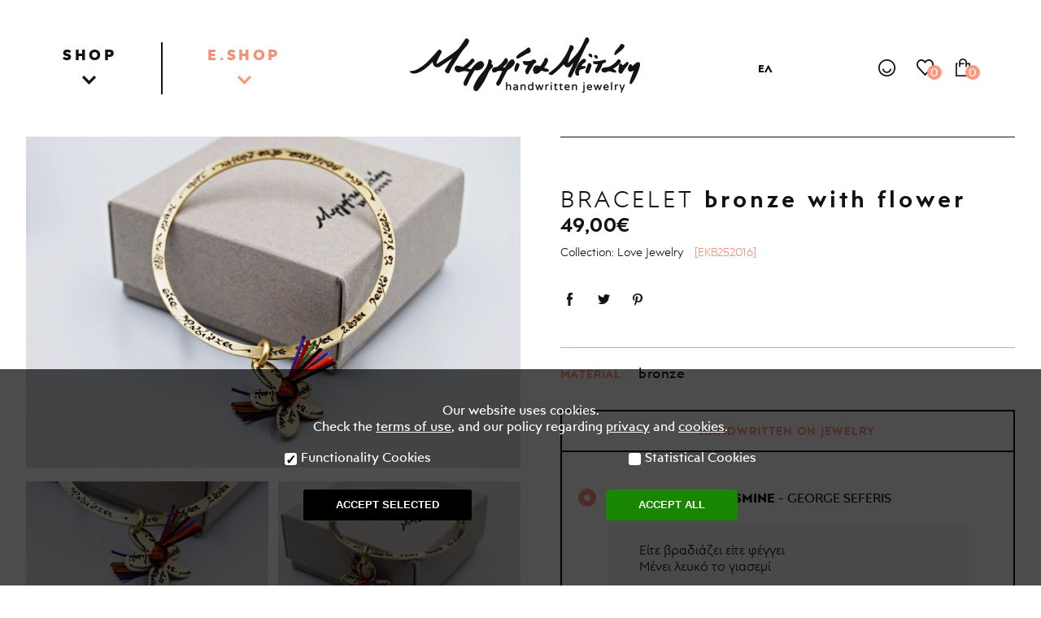

--- FILE ---
content_type: text/html; charset=UTF-8
request_url: https://www.meitani.gr/en/bytype/bracelets/EKB252016/
body_size: 13744
content:
<!DOCTYPE html>
<!--[if IEMobile 7]><html class="no-js iem7"><![endif]-->
<!--[if (gt IEMobile 7)|!(IEMobile)]><!--><html class="no-js" lang="en"><!--<![endif]-->
<!--[if lt IE 7]><html class="no-js lt-ie9 lt-ie8 lt-ie7" lang="en"> <![endif]-->
<!--[if (IE 7)&!(IEMobile)]><html class="no-js lt-ie9 lt-ie8" lang="en"><![endif]-->
<!--[if (IE 8)&!(IEMobile)]><html class="no-js lt-ie9" lang="en"><![endif]-->
<!--[if gt IE 8]><!--> <html class="no-js" lang="en"><!--<![endif]-->
<head>
<link rel="shortcut icon" href="/favicon/favicon.ico">
<meta name="theme-color" content="#ffffff">
<meta name="msapplication-TileColor" content="#ffffff">
<meta charset="utf-8">
<meta http-equiv="X-UA-Compatible" content="IE=edge,chrome=1">
<title>BRACELET bronze with flower Love Jewelry  49,00&euro; - Margarita Meitani | handwritten</title>
<meta http-equiv="cleartype" content="on">
<meta name="HandheldFriendly" content="True">
<meta name="MobileOptimized" content="320">
<meta name="description" content="BRACELET bronze with flower bronze  | HANDWRITTEN: Whether it’s dusk or dawn’s first light
The jasmine stays always white

translated by EDMUND KEELY and PHILIP SHERRARD">
<meta property="og:title" content="BRACELET bronze with flower Love Jewelry  49,00&euro; - Margarita Meitani | handwritten">
<meta property="og:description" content="BRACELET bronze with flower bronze  | HANDWRITTEN: Whether it’s dusk or dawn’s first light
The jasmine stays always white

translated by EDMUND KEELY and PHILIP SHERRARD">
<meta property='og:image' content='https://www.meitani.gr/pictures/original/b_24332_or_dsc_1486.jpg' /><meta property='og:image' content='https://www.meitani.gr/pictures/original/b_24334_or_dsc_1484.jpg' /><meta property='og:image' content='https://www.meitani.gr/pictures/original/b_24333_or_dsc_1485.jpg' />	<link rel="canonical" href="https://www.meitani.gr/en/bytype/bracelets/EKB252016/">
	<meta property="og:url" content="https://www.meitani.gr/en/bytype/bracelets/EKB252016/">
<meta name="viewport" content="width=device-width,initial-scale=1.0,minimum-scale=1.0">
<style>
html,body,div,span,object,iframe,h1,h2,h3,h4,h5,h6,p,blockquote,pre,abbr,address,cite,code,del,dfn,em,img,ins,kbd,q,samp,small,strong,sub,sup,var,b,i,dl,dt,dd,ol,ul,li,fieldset,form,label,legend,table,caption,tbody,tfoot,thead,tr,th,td,article,aside,canvas,details,figcaption,figure,footer,header,hgroup,menu,nav,section,summary,time,mark,audio,video{margin:0;padding:0;border:0;outline:0;font-size:100%;vertical-align:baseline;background:transparent}html{height:100%}body{font-family:Arial;line-height:1.3;font-size:16px;font-weight:400;background-color:#fff;height:100%;overflow-x:hidden}article,aside,details,figcaption,figure,footer,header,hgroup,menu,nav,section{display:block}nav ul{list-style:none}blockquote,q{quotes:none}blockquote::before,blockquote::after,q::before,q::after{content:'';content:none}a{font-size:100%;vertical-align:baseline;background:transparent;text-decoration:none}a:hover{text-decoration:underline}ins{background-color:#fff;color:#131217;text-decoration:none}mark{background-color:#ff9;color:#131217;font-style:italic;font-weight::bold}del{text-decoration:line-through}abbr[title],dfn[title]{border-bottom:1px dotted;cursor:help}table{border-collapse:collapse;border-spacing:0}hr{display:block;height:1px;border:0;border-top:1px solid #ccc;margin:1em 0;padding:0}input,select{vertical-align:middle}.wrapperIn{width:100%;margin:0 auto;max-width:1580px;box-sizing:border-box}.wrapperIn.sticky{background-color:rgba(255,255,255,.9)}div.clear{clear:both;height:0}div.cmsOptions{display:none}body{overflow-x:hidden;padding:0 0 0 0;color:#131217}a{color:#131217}.desktop{display:none}.mobile{display:block}@font-face{font-family:'PText';src:url(/fonts/PTextBlack.ttf) format('truetype');font-weight:900;font-style:normal;font-display:swap}@font-face{font-family:'PText';src:url(/fonts/PTextBold.ttf) format('truetype');font-weight:700;font-style:normal;font-display:swap}@font-face{font-family:'PText';src:url(/fonts/PTextSemiBold.ttf) format('truetype');font-weight:500;font-style:normal;font-display:swap}@font-face{font-family:'PText';src:url(/fonts/PTextRegular.ttf) format('truetype');font-weight:400;font-style:normal;font-display:swap}@font-face{font-family:'PText';src:url(/fonts/PTextLight.ttf) format('truetype');font-weight:300;font-style:normal;font-display:swap}@font-face{font-family:'PText';src:url(/fonts/PTextThin.ttf) format('truetype');font-weight:100;font-style:normal;font-display:swap}body{font-family:'PText',Arial}@media only screen and (min-width:650px){.desktop{display:block}.mobile{display:none}}div.pagewrap{padding:0;margin:0 auto;width:100%}div.headerWrap{display:flex;padding:0 20px 0;box-sizing:border-box;margin:0 auto;max-width:1900px;height:168px;justify-content:space-between;align-items:center}div.headerWrap div.left{transition:.2s;order:1;width:calc(100% - 188px);display:flex;box-sizing:border-box}div.headerWrap div.right{transition:.2s;order:3;width:calc(100% - 330px);display:flex;justify-content:flex-end;padding-right:60px;box-sizing:border-box}div.headerWrap div.header{transition:.2s;order:2;width:325px}div.headerWrap div.header h1 a{display:block;text-indent:-9000px;margin:0 auto;padding:0;width:305px;height:71px;vertical-align:middle;background:url(/images/logo_desk.png) no-repeat}.en div.headerWrap div.header h1 a{background-image:url(/images/logo_desk_en.png)}div.headerWrap div.left>ul{list-style:none;display:flex;margin:0;padding:0}div.headerWrap div.left>ul>li{list-style:none;display:flex;border:2px solid transparent;position:relative}div.headerWrap div.left>ul>li.shop:after{content:"";position:absolute;display:block;top:13px;bottom:13px;right:-2px;width:2px;background-color:#131217}div.headerWrap div.left>ul>li.eshop{margin-left:-2px}div.headerWrap div.left>ul>li label{font-family:"PText";font-size:18px;font-weight:900;letter-spacing:3.6px;background-position:left 50% bottom 25px;background-repeat:no-repeat;display:block;padding:17px 55px 50px;margin:0}div.headerWrap div.left>ul>li input{display:none}div.headerWrap div.left>ul>li.shop>label{color:#131217;background-image:url(/images/arrow_desk_shop.png)}div.headerWrap div.left>ul>li.eshop>label{color:#F19179;background-image:url(/images/arrow_desk_eshop.png)}div.headerWrap div.left>ul>li.shop a{color:#131217}div.headerWrap div.left>ul>li.eshop a{color:#F19179}div.headerWrap div.left>ul>li.eshop li.selected>a{color:#000}div.headerWrap div.left>ul>li.shop li.selected>a{color:#F19179}div.headerWrap div.left ul li div.submenu{display:none;padding:0 0;position:absolute;top:100%;left:-2px;right:-2px}@media only screen and (min-width:900px){div.headerWrap div.left>ul>li.shop:hover{border:2px solid #131217}div.headerWrap div.left>ul>li.eshop:hover{border:2px solid #F19179}div.headerWrap div.left>ul>li.shop ul a:hover{color:#F19179}div.headerWrap div.left>ul>li.eshop ul a:hover{color:#131217}div.headerWrap div.left ul li:hover div.submenu{display:block;z-index:100}}div.headerWrap div.left>ul>li ul{padding:20px 0;margin:0;list-style:none;border:2px solid #131217;background-color:#fff}div.headerWrap div.left>ul>li div ul:nth-child(2n+2){border-top:0}div.headerWrap div.left>ul>li div ul:nth-child(2n+2){display:none}div.headerWrap div.left>ul>li.eshop ul{border-color:#F19179}div.headerWrap div.left>ul>li ul>li a{padding:14px 35px;display:block;font-size:13px;font-weight:700;letter-spacing:1px}@media only screen and (max-height:750px){div.headerWrap div.left>ul>li ul>li:first-child:nth-last-child(n+10) a,div.headerWrap div.left>ul>li ul>li:first-child:nth-last-child(n+10)~li a{padding:4px 35px}}div.headerWrap div.right a{line-height:32px;margin:0 0 0 15px}div.headerWrap div.right a.clickaway{font-weight:700;color:#fd977f;font-size:15px;letter-spacing:.75px}div.headerWrap div.right a.clickaway span{font-weight:400}div.headerWrap div.right a.language{font-size:13px;font-weight:700;margin:0 25px 0 40px}div.headerWrap div.right div.lang{display:flex}div.headerWrap div.right div.user{display:flex;flex-wrap:wrap;width:100%;max-width:225px;justify-content:flex-end;}div.headerWrap div.right div.user span.divider{flex-basis:100%;height:20px}div.headerWrap div.right div.user a{background-position:50%;width:32px;height:30px;background-repeat:no-repeat;display:block;position:relative}div.headerWrap div.right div.user a em{display:none}div.headerWrap div.right div.user a span{display:block;position:absolute;bottom:0;height:30px;right:0;left:58%;font-size:14px;color:#fff;height:18px;width:18px;background-color:rgb(254,152,127);line-height:18px;text-align:center;border-radius:50%}div.headerWrap div.right div.user a.login{background-image:url(/images/header_user.png)}div.headerWrap div.right div.user a.favorites{background-image:url(/images/header_myfavs.png)}div.headerWrap div.right div.user a.cart{background-image:url(/images/header_mycart.png)}div.headerWrap div.right div.user a.editprofile{background-image:url(/images/header_user.png)}div.headerWrap div.right div.user a.orders{background-image:url(/images/header_myorders.png)}div.headerWrap div.right div.user a.logout{background-image:url(/images/header_logout.png);background-position:50% 8px}div.headerWrap div.right div.user.loged{justify-content:flex-end}div.homebanner{display:flex;padding:0;box-sizing:border-box;margin:0 auto;max-width:1900px;justify-content:space-between;align-items:center;align-content:center}div.homebanner div.left{transition:.2s;display:flex;width:80px;min-width:80px;flex-wrap:wrap}div.homebanner div.left a{display:block;margin:15px 0;padding:0;text-indent:-9000px;background-repeat:no-repeat;background-position:50%;height:25px;width:100%}div.homebanner div.left a.instagram{background-image:url(/images/side_home_instagram.png)}div.homebanner div.left a.facebook{background-image:url(/images/side_home_facebook.png)}div.homebanner div.right{transition:.2s;display:flex;width:80px;min-width:80px;flex-wrap:wrap}div.homebanner div.banner{transition:.2s;width:calc(100% - 160px)}div.homebanner div.banner>div{position:relative}div.homebanner div.banner div.img{position:relative}div.homebanner div.banner>div a{display:block}div.homebanner div.banner>div img{width:100%;height:calc(100vh - 168px);min-height:700px;object-fit:cover;position:relative;z-index:10}div.homebanner div.banner>div div.legend{display:block;position:absolute;pointer-events:none;background:rgb(0,0,0);background:linear-gradient(231deg,rgba(0,0,0,1) 0%,rgba(0,0,0,.028448879551820738) 31%);top:0;right:0;bottom:0;left:0;box-sizing:border-box;padding:20px;font-size:16px;z-index:20;text-align:right}div.homebanner div.banner>div div.legend h3{font-size:42px;font-weight:300;color:#fff;margin:0 0 20px 0;padding:0}div.homebanner div.banner>div div.legend p{font-size:20px;font-weight:400;color:#fff;margin:0 0 0 0;padding:0}div.homebanner ul.slick-dots{position:absolute;left:100%;width:80px;top:0;bottom:0;list-style:none;display:flex;flex-wrap:wrap;margin:0;padding:0;align-content:center}div.homebanner ul.slick-dots li{width:100%;height:21px;text-align:center;display:flex;align-items:center;justify-content:center;margin:8px 0}div.homebanner ul.slick-dots li button{text-indent:-9000px;background-color:#fff;border-radius:50%;padding:0;width:26px;height:26px;position:relative;border:0;cursor:pointer;text-align:center;display:flex;align-items:center;justify-content:center}div.homebanner ul.slick-dots li button:after{content:"";display:block;width:10px;height:10px;padding:0;border-radius:50%;border:2px solid #131217;transform-origin:50%;transition:.1s}div.homebanner ul.slick-dots li.slick-active button:after{width:20px;height:20px}div.homebanner ul.slick-dots li button:hover:after{width:20px;height:20px}div.homebanner button.slick-arrow{position:absolute;left:100%;width:80px;margin:0;padding:0;align-content:center;border:0;text-indent:-9000px;background-color:#fff;height:25px;background-repeat:no-repeat;background-position:50%;cursor:pointer;z-index:10}div.homebanner button.slick-arrow.slick-next{background-image:url(/images/arrow_main_banner_next.png);top:calc(50% - 150px)}div.homebanner button.slick-arrow.slick-prev{background-image:url(/images/arrow_main_banner_prev.png);bottom:calc(50% - 150px)}@media only screen and (max-width:1150px){div.headerWrap div.right{flex-wrap:wrap;width:calc(100% - 520px)}div.headerWrap div.right div.break{flex-basis:100%}div.headerWrap div.right div.break{height:20px}div.headerWrap div.right a.language{margin-right:8px}div.headerWrap div.right{padding-bottom:50px}}@media only screen and (max-width:1000px){div.headerWrap div.right a.language{margin-left:10px}}@media only screen and (min-width:900px) and (max-width:1050px){div.headerWrap{padding:0 0}div.headerWrap div.right{padding-right:20px}}@media only screen and (max-width:1100px){div.homebanner div.left{display:none}div.homebanner div.right{display:none}div.homebanner{padding-bottom:40px}div.homebanner div.banner>div img{height:80vw;min-height:200px}div.homebanner div.banner{width:100%;padding-bottom:15px}div.homebanner ul.slick-dots{left:0;right:0;bottom:5px;flex-wrap:nowrap;width:100%;top:100%;justify-content:center}div.homebanner ul.slick-dots li{width:25px;margin:0 3px}div.homebanner button.slick-arrow.slick-next{background-image:url(/images/arrow_main_banner_next.png);top:calc(100% - 2px);right:10px;left:auto;width:35px}div.homebanner button.slick-arrow.slick-prev{background-image:url(/images/arrow_main_banner_prev.png);top:calc(100% - 2px);left:10px;right:auto;width:35px}}@media only screen and (max-width:450px){div.homebanner ul.slick-dots li{width:25px;margin:0 0}}@media only screen and (max-width:900px){div.headerWrap div.right div.user span.divider{flex-basis:100%;height:2px}div.headerWrap{display:flex;padding:0;height:auto;flex-wrap:wrap;justify-content:space-between;align-items:center;border-bottom:2px solid #131217}div.headerWrap div.header{order:1;width:100%;border-bottom:2px solid rgb(19,18,23);padding:20px 0}div.headerWrap div.left{order:2;width:50%}div.headerWrap div.right{order:3;padding-right:15px;padding-bottom:0;width:50%}div.headerWrap div.header h1 a{width:212px;height:48px;background:url(/images/logo_mob.png) no-repeat}.en div.headerWrap div.header h1 a{background-image:url(/images/logo_mob_en.png)}div.headerWrap div.right div.break{flex-basis:0}div.headerWrap div.right a.language{position:absolute;top:30px;right:10px}div.headerWrap div.left>ul>li.shop:after{display:none}div.headerWrap div.left>ul{margin-top:-2px}div.headerWrap div.left>ul>li div ul:nth-child(2n+2){display:block}div.headerWrap div.left>ul>li label{font-size:14px;cursor:pointer;background-position:left 50% bottom 19px;background-repeat:no-repeat;display:block;padding:17px 28px 41px;margin:0;position:relative}div.headerWrap div.left>ul>li{position:static}div.headerWrap div.left ul li div.submenu{display:none;padding:0 0;position:absolute;top:93px;left:0;right:0;padding-top:50px}div.headerWrap div.left ul li input:checked~div.submenu{display:block;background:#fff;padding:78px 0 0 0;z-index:100;border:2px solid #131217}div.headerWrap div.left ul li input:checked~label{z-index:101}div.headerWrap div.left>ul>li ul{padding:20px 0;margin:0;list-style:none;border:2px solid #131217;background-color:#fff;border-left:0;border-right:0}div.headerWrap div.left>ul>li ul:last-child{border-bottom:0}div.headerWrap div.left>ul>li.eshop ul{border-color:#131217}div.headerWrap div.left>ul>li.eshop ul:nth-child(2n+2) a{color:#131217}div.headerWrap div.left>ul>li input:checked+label{background-image:url(/images/close_desk_eshop.png)}}@media only screen and (max-width:500px){div.headerWrap div.right a{margin-left:7px}}@media only screen and (max-width:450px){div.headerWrap div.left>ul>li label{padding:17px 14px 41px}}div.collection_wrap{margin:145px 0;position:relative}div.collection_wrap h2{text-align:center;color:#131217;font-weight:300;font-size:42px;letter-spacing:16.8px;margin:0 0 110px}div.collection_wrap h2:after{content:"";display:block;margin:28px auto;width:83px;height:2px;background-color:rgb(19,18,23)}div.collections_carouzel{padding-bottom:100px}div.collections_carouzel a{display:block;margin:0 24px 0 0;padding:0 0 10px;color:#131217;font-size:30px;letter-spacing:.75px;font-weight:300}div.collections_carouzel a img{margin:0 0 30px;vertical-align:middle;max-height:400px;width:700px;object-fit:cover;max-width:95vw}div.collection_wrap button.slick-arrow{position:absolute;width:129px;top:auto;bottom:0;margin:0;padding:0;align-content:center;border:0;text-indent:-9000px;background-color:transparent;height:69px;background-repeat:no-repeat;background-position:50%;cursor:pointer}div.collection_wrap button.slick-arrow:after{content:"";display:block;position:absolute;width:60px;height:2px;top:calc(50% - 1px);background-color:rgb(19,18,23)}div.collection_wrap button.slick-arrow.slick-next{background-position:100% 50%;background-image:url(/images/arrow_big_next.png);left:calc(50%)}div.collection_wrap button.slick-arrow.slick-next:after{right:100%}div.collection_wrap button.slick-arrow.slick-prev{background-position:0 50%;background-image:url(/images/arrow_big_prev.png);left:calc(50% - 129px);}div.collection_wrap button.slick-arrow.slick-prev:after{left:100%}@media only screen and (max-width:800px){div.collection_wrap{margin-top:50px}div.collection_wrap h2{letter-spacing:8px;font-size:32px;margin-bottom:40px}div.collection_wrap h2:after{margin:14px auto}}div.homeinfowrap{background-image:linear-gradient(to right,rgb(243,243,243) 50%,#fff 50%)}div.homeinfo{width:100%;max-width:1736px;margin:0 auto;padding:76px;box-sizing:border-box;background-color:rgb(243,243,243);display:flex;justify-content:space-between;align-items:stretch;transition:.2s}div.homeinfo div.data{position:relative;width:50%;padding-right:76px;box-sizing:border-box;color:#131217;font-size:19px;font-weight:300;transition:.2s}div.homeinfo div.data b{font-weight:700}div.homeinfo div.data h2{color:#131217;transition:.2s;font-size:55px;font-weight:300;letter-spacing:-1.375px}div.homeinfo div.image{position:relative;width:50%}div.homeinfo div.image img{width:100%;height:100%;object-fit:cover}div.homeinfo a.more{display:block;margin:70px 0 0;padding:0 0 0 100px;position:relative;color:#131217;font-size:13px;font-weight:400;letter-spacing:3.25px}div.homeinfo a.more:before{content:"";display:block;height:1px;width:67px;background-color:#131217;position:absolute;left:0;top:50%}@media only screen and (max-width:1260px){div.homeinfo div.data h2{font-size:45px;letter-spacing:-1.375px}div.homeinfo div.data{font-size:16px}div.homeinfo{padding:60px}}@media only screen and (max-width:1050px){div.homeinfo div.data h2{font-size:40px}div.homeinfo div.data{padding-right:20px}div.homeinfo{padding:60px 30px}}@media only screen and (max-width:850px){div.homeinfo{flex-wrap:wrap;padding:60px}div.homeinfo div.data{width:100%;margin-bottom:30px}div.homeinfo div.image{width:100%}div.homeinfo a.more{margin-top:30px}}@media only screen and (max-width:600px){div.homeinfo{flex-wrap:wrap;padding:20px 0 0}div.homeinfo div.data{padding:0 30px}div.homeinfo div.image{width:100%}}@media only screen and (max-width:450px){div.homeinfo div.data h2{font-size:32px}div.homeinfo div.data{padding:0 20px}}div.footer_wrap{width:95%;max-width:1740px;margin:100px auto}div.footer_wrap div.footer{display:flex;align-items:stretch;justify-content:space-between;margin:0 0 30px}div.footer_wrap div.footer label{color:#131217;font-weight:400;font-size:36px;letter-spacing:3.6px}div.footer_wrap div.footer.border>div{border:2px solid #131217;padding:66px 38px;flex-grow:1;border-right:0;box-sizing:border-box;position:relative;transition:.2s}div.footer_wrap div.footer.border>div.contact{flex-grow:3;border-right:2px solid #131217;text-align:right;padding:66px 66px 185px 38px;color:#131217;font-weight:400;font-size:16px;letter-spacing:.35px;line-height:30px}div.footer_wrap div.footer ul{list-style:none;color:#131217;font-size:13px;letter-spacing:.975px}div.footer_wrap div.footer ul li{padding:0 0 20px}div.footer_wrap div.footer a:hover{text-decoration:underline}div.footer_wrap div.footer div.contact a.googlemap{display:block;margin:30px 0 0;padding:0 35px 0 0;height:30px;line-height:30px;color:#131217;font-weight:700;font-size:11px;letter-spacing:2.2px;background:url(/images/footer_location.png) no-repeat calc(100% - 1px) 50%;text-decoration:underline}div.footer_wrap div.footer div.contact div.social_wrap{position:absolute;bottom:66px;right:66px;color:#131217;font-weight:300;font-size:12px;letter-spacing:1.8px}div.footer_wrap div.footer.f{padding-top:37px;padding-bottom:40px}div.footer_wrap div.footer div.contact div.social{display:flex;justify-content:flex-end}div.footer_wrap div.footer div.contact div.social a{display:block;margin:15px 0 0 70px;padding:0;text-indent:-9000px;width:32px;height:32px;background-repeat:no-repeat;background-position:50%;text-align:left}div.footer_wrap div.footer div.contact div.social a.instagram{background-image:url(/images/footer_instagram.png)}div.footer_wrap div.footer div.contact div.social a.facebook{background-image:url(/images/footer_facebook.png)}div.footer_wrap div.icons{display:flex;align-items:center}div.footer_wrap div.icons>*{margin-right:20px}div.footer_wrap a.gravity{font-size:11px;font-weight:700;letter-spacing:1px}@media only screen and (max-width:1100px){div.footer_wrap div.footer.border>div{padding:30px 20px}div.footer_wrap div.footer.border>div.contact{padding:30px 30px 185px 30px}div.footer_wrap div.footer div.contact div.social_wrap{right:30px}div.footer_wrap div.footer ul{letter-spacing:0}}@media only screen and (max-width:850px){div.footer_wrap div.footer.border>div.menu.second{display:none}}@media only screen and (max-width:700px){div.footer_wrap div.footer.border>div.menu.first{display:none}}@media only screen and (max-width:550px){div.footer_wrap{width:100%}div.footer_wrap div.footer.labels{display:none}div.footer_wrap div.footer.border{margin-bottom:0}div.footer_wrap div.footer.border>div.menu{display:none}div.footer_wrap div.footer.border>div.contact{border-right:0;border-left:0;padding-right:66px}div.footer_wrap div.footer div.contact div.social_wrap{right:66px}div.footer_wrap div.footer{flex-wrap:wrap}}@media only screen and (max-width:1150px){div.footer_wrap div.footer.f{flex-wrap:wrap}div.footer_wrap div.footer.f{padding-top:0;padding-bottom:0}div.footer_wrap div.icons{width:100%;justify-content:center;border-bottom:2px solid #131217}div.footer_wrap div.icons{flex-wrap:wrap}div.footer_wrap div.icons>*{margin:15px}div.footer_wrap a.gravity{width:100%;text-align:center;padding:20px 0 20px}}@media only screen and (max-width:700px){div.footer_wrap div.icons>*{margin:8px 15px}}@media only screen and (max-width:340px){div.footer_wrap div.icons>*{margin:10px 5px}}div.anarticle{width:95%;max-width:1740px;margin:0 auto}div.articleheader h1{color:#131217;font-weight:500;font-size:42px;transition:.2s;letter-spacing:16.8px;padding:30px 0 0;margin:0 0 10px 0}div.articleheader h1.cart{padding-left:75px;padding-top:7px;background:url(/images/cart_icon_header.png) no-repeat 5px 50%;letter-spacing:3.4px;font-size:34px;background-size:auto 100%}div.anarticle div.banner{width:100%;transition:.2s;margin-bottom:1em}div.anarticle div.banner img{width:100%;display:block}div.anarticle div.textholder p{font-weight:300;margin-bottom:1em}div.anarticle div.textholder h2{font-size:1.2em;font-weight:400;margin-bottom:1em}div.anarticle div.textholder h3{font-size:1.1em;font-weight:400;margin-bottom:0}div.anarticle div.textholder a{color:#F19179}div.anarticle div.textholder a:hover{text-decoration:underline}div.anarticle div.textholder ul{padding:20px 0 0 30px;list-style:none;font-weight:300}div.anarticle div.textholder ul li{padding:0 0 15px 20px;position:relative}div.anarticle div.textholder ul li:before{content:"";position:absolute;display:inline-block;width:10px;height:10px;background-color:#F19179;top:7px;left:0;border-radius:50%}div.anarticle div.textholder ol{padding:20px 0 0 30px;font-weight:300}div.anarticle div.textholder ol li{padding:0 0 15px 20px;position:relative}div.anarticle div.textholder ol li{font-weight:300}div.anarticle div.textholder>ol>li{font-weight:500}@media only screen and (max-width:900px){div.anarticle div.textholder ul{padding:20px 0 0 17px;list-style:none;font-weight:300}div.anarticle div.textholder ul li{padding:0 0 15px 13px;position:relative}div.anarticle div.textholder ol{padding:20px 0 0 17px;font-weight:300}div.anarticle div.textholder ol li{padding:0 0 15px 13px;position:relative}}div.anarticle ul.photogallery{list-style:none;margin:0;padding:0;display:flex;align-items:stretch;justify-content:flex-start;flex-wrap:wrap}div.anarticle ul.photogallery li{width:calc(33.3% - 20px);max-width:476px;margin-left:20px;margin-bottom:20px}div.anarticle ul.photogallery li:nth-child(3n+1){margin-left:0}div.anarticle ul.photogallery li a{display:block;height:0;width:100%;padding-top:67.5%;position:relative}div.anarticle ul.photogallery li a img{width:100%;height:100%;object-fit:cover;object-position:50%;position:absolute;top:0;left:0;right:0;bottom:0}@media only screen and (max-width:500px){div.anarticle div.banner img{height:220px;width:100%;object-fit:cover;object-position:30% 50%}}@media only screen and (max-width:900px){div.anarticle div.banner{margin:40px 0 0 0}div.articleheader h1{font-weight:500;font-size:36px;letter-spacing:8px;padding:0;margin:30px 0 10px 0}}@media only screen and (max-width:550px){div.articleheader h1{letter-spacing:3px;font-size:28px}div.articleheader h1.cart{font-size:28px;letter-spacing:0;padding-left:47px;background-size:auto 30px;background-position:0 2px}}div.articleheader div.youarehere{color:#666;font-size:400;display:flex;margin-bottom:40px;justify-content:flex-start;font-size:10px;letter-spacing:2px}div.articleheader div.youarehere a{color:#666}div.articleheader div.youarehere a:hover{text-decoration:underline}div.articleheader div.youarehere span:before{content:" > "}div.articleheader div.youarehere span:first-child:before{content:""}ul.products{display:flex;flex-wrap:wrap;list-style:none;align-items:stretch;justify-content:space-between}ul.products:after{content:"";width:32%}ul.products li{width:32%;margin-bottom:32px;transition:.2s}ul.products li a.product{display:block;position:relative;color:#131217;font-weight:500;font-size:14px}ul.products li.soldout a.product.image:after{content:"";display:block;position:absolute;bottom:0;right:0;width:184px;height:106px;z-index:2;background-repeat:no-repeat;background-position:100%;background-image:url(/images/soldout_el.png)}.en ul.products li.soldout a.product.image:after{background-image:url(/images/soldout_en.png)}ul.products li a.product.image div.newin{display:block;position:absolute;top:19px;left:0;width:138px;height:32px;z-index:2;line-height:32px;font-size:15px;font-weight:500;color:#fff;text-align:center;background-color:rgb(19,18,23)}ul.products li a.product.image div.offer{display:block;position:absolute;top:19px;right:0;width:138px;height:32px;z-index:2;line-height:32px;font-size:15px;font-weight:500;color:#fff;text-align:center;background-color:rgb(254,152,127)}ul.products li a.product img{width:100%;height:320px;object-fit:cover;display:block;position:absolute;top:0;left:0;right:0;opacity:0;z-index:2;transition:.1s}ul.products li a.product img.pic1{position:relative;opacity:1;z-index:1;margin-bottom:15px}ul.products li a:hover img:not(.pic1){opacity:1}ul.products li a h3{font-weight:500;font-size:14px;margin:0 0 8px}ul.products li a h3 span{font-weight:300;padding-left:10px}ul.products li a h4{font-weight:500;font-size:14px}ul.products li a h4 em{text-decoration:line-through;font-style:normal;margin-right:5px;color:#aaa}ul.products li a h4 em.ret{text-decoration:none;font-style:normal;margin-right:5px;color:rgb(254,152,127)}ul.products li a h4 em.ret:after{content:" > "}ul.products li a h4 span.beforevat{font-weight:300;font-size:11px}ul.products li div.data{display:flex;justify-content:space-between}ul.products li div.actions{display:flex;justify-content:flex-end}ul.products li div.actions a{width:30px;height:25px;margin:0 5px 0 5px;text-indent:-9000px}ul.products li div.actions a.add{background:url(/images/action_cart.png) no-repeat 50%}ul.products li div.actions a.addtofavorites{background:url(/images/action_favorites.png) no-repeat 50%}ul.products li div.actions a.removefromfavorites{background:url(/images/addtofav.png) no-repeat 50%}@media only screen and (max-width:1400px){ul.products li img{height:200px}}@media only screen and (max-width:1100px){ul.products li{width:48%}ul.products li img{height:260px}}@media only screen and (max-width:710px){ul.products li img{height:220px}}@media only screen and (max-width:550px){ul.products li{width:100%}ul.products li img{height:auto}}div.productstoolbar{display:flex;align-items:stretch;justify-content:flex-end}div.productstoolbar{border:2px solid rgb(19,18,23);padding:0;margin:0 0 30px}div.productstoolbar>div{line-height:70px;border-right:2px solid rgb(19,18,23);padding:0 28px;margin:0;box-sizing:border-box;transition:.2s;transition:.2s}div.productstoolbar>div:last-child{border-right:0}div.productstoolbar>div label{color:#131217;font-weight:500;font-size:14px;letter-spacing:1.4px;display:inline-block;line-height:70px;height:70px;vertical-align:middle;padding:0 10px 0 0;margin:0;transition:.2s}div.productstoolbar>div select{border:0;height:30px;line-height:30px;text-align:center;padding:0 17px 0 20px;color:#131217;font-weight:400;font-size:14px;letter-spacing:.7px;font-family:PText;vertical-align:middle;margin:0;-moz-appearance:none;-webkit-appearance:none;background:url(/images/arrow_sort.png) no-repeat;background-position:100% 50%;transition:.2s}div.productstoolbar div.paging{align-content:flex-end;flex-grow:2}div.productstoolbar div.paging ul{display:flex;align-items:flex-end;list-style:none;justify-content:flex-end}div.productstoolbar div.paging ul a{display:block;padding:0 10px;font-weight:500}div.productstoolbar div.paging ul a:hover{text-decoration:underline}div.productstoolbar div.paging ul a.sel{text-decoration:underline}div.productstoolbar>div.viewlimit{width:255px}div.productstoolbar div.paging ul li{display:none}div.productstoolbar div.paging ul li:first-child{display:block}div.productstoolbar div.paging ul li:last-child{display:block}div.paging:blank{display:none}div.pages{display:flex;align-items:flex-end;list-style:none;justify-content:flex-end}div.pages a{display:block;padding:0 10px;font-weight:500}div.pages a:hover{text-decoration:underline}div.pages a.sel{text-decoration:underline}@media only screen and (max-width:1100px) and (min-width:900px){div.productstoolbar>div{padding:0 14px}}@media only screen and (max-width:900px){div.productstoolbar{align-items:center;flex-wrap:wrap;justify-content:space-between}div.productstoolbar>div.viewlimit{border-right:0;flex-basis:40%}div.productstoolbar>div.viewordering{border-right:0;flex-basis:60%}div.productstoolbar>div.paging{flex-basis:100%;border-top:2px solid rgb(19,18,23)}div.productstoolbar>div.paging:empty{display:none}div.productstoolbar>div.paging:blank{display:none}}@media only screen and (max-width:650px){div.productstoolbar>div{padding:0 10px}div.productstoolbar>div select{padding:0 15px 0 0}div.productstoolbar>div.viewlimit{padding:0 10px;display:flex;align-items:center}div.productstoolbar>div.viewordering{padding:0 10px;align-items:flex-end;display:flex;align-items:center}div.productstoolbar>div label{line-height:40px;height:40px}div.productstoolbar>div{line-height:40px}}@media only screen and (max-width:500px){div.productstoolbar>div label{letter-spacing:0}}div.products_wrap{display:flex;flex-wrap:wrap;justify-content:space-between;align-items:flex-start}div.products_wrap.favorites{justify-content:space-around}div.products_wrap p.noprods{font-size:32px;letter-spacing:3px;font-weight:300;text-align:left}div.products_wrap div.filters{width:225px;border:1px solid rgba(254,152,127);padding:0;overflow-x:hidden;transition:.2s}form.productssearch{padding:0;display:flex}form.productssearch label{display:none}form.productssearch input.submit{padding:0;height:53px;line-height:53px;border:0;background:url(/images/fiters_search.png) no-repeat 50% rgba(254,152,127);width:53px;text-indent:-9000px}form.productssearch input.search{padding:0 5px 0 10px;box-sizing:border-box;height:53px;line-height:53px;font-family:PText;color:#fff;border:0;background:rgba(254,152,127);width:calc(100% - 53px);font-size:16px;font-weight:500}form.productssearch input.search::-webkit-input-placeholder{color:#fff}form.productssearch input.search::-moz-placeholder{color:#fff}form.productssearch input.search:-ms-input-placeholder{color:#fff}form.productssearch input.search:-moz-placeholder{color:#fff}form.filters{padding:0 35px 50px}form.filters div.filter{padding:30px 0 0}form.filters div.filter h4{font-size:14px;font-weight:600;margin-bottom:15px}form.filters div.filter h2{font-size:14px;font-weight:600;margin-bottom:15px}form.filters div.filter label{cursor:pointer;font-size:13px;line-height:1.2em;display:block;height:auto;margin:0 0 6px;padding-left:25px;position:relative}form.filters div.filter input{display:none}form.filters div.filter label:before{content:"";left:0;position:absolute;display:block;height:17px;width:17px;border:2px solid #fd977f;box-sizing:border-box;vertical-align:middle;margin:0 10px 0 0}form.filters div.filter label:hover:before{background-color:#fd977f}form.filters div.filter input:checked+label:before{background:url(/images/filters_remove.png) no-repeat 50% #fd977f}form.filters div.filter input:disabled+label:before{content:"";border:2px solid #ccc}form.filters div.filter input:disabled+label:hover:before{background-color:transparent}form.filters div.filter input:disabled+label{cursor:default;color:#ccc}form.filters div.filter input:checked:disabled+label:before{background-color:#ccc}div.products_wrap div.products_list_wrap{width:calc(100% - 255px);transition:.2s;margin:0}div.products_wrap.favorites div.products_list_wrap{width:100%;max-width:1300px}body{padding-top:168px}@media only screen and (max-width:900px){body{padding-top:175px}div.products_wrap div.products_list_wrap{width:100%}div.products_wrap div.filters{width:0;border:0}}@media only screen and (max-width:710px){body{padding-top:175px}div.products_wrap div.products_list_wrap{width:100%}div.products_wrap div.filters{width:0;border:0}}body div.headerWrap{position:absolute;top:0;left:0;right:0;z-index:900;background-color:#fff}body.sticky div.headerWrap{position:fixed;max-width:100%;-moz-box-shadow:0 10px 0 rgba(0,0,0,.07);-webkit-box-shadow:0 10px 0 rgba(0,0,0,.07);box-shadow:0 10px 0 rgba(0,0,0,.07)}div.main{display:flex;justify-content:space-between;align-items:flex-start;margin-bottom:100px}div.main>div.pictures{width:50%}div.main div.details div.pictures{width:100%;display:none}div.main div.pictures img{width:100%}div.main div.pictures .soldout a{position:relative}div.main div.pictures .soldout a:after{content:"";display:block;position:absolute;bottom:0;right:0;width:184px;height:106px;z-index:2;background-repeat:no-repeat;background-position:100%;background-image:url(/images/soldout_el.png)}.en div.main div.pictures .soldout a:after{background-image:url(/images/soldout_en.png)}div.main div.pictures ul.photogallery{display:flex;align-items:stretch;flex-wrap:wrap;list-style:none;padding:0;margin:0}div.main div.pictures ul.photogallery li{width:49%;margin:2% 2% 0 0}div.main div.pictures ul.photogallery li:nth-child(2n+2){margin-right:0}div.main div.pictures ul.photogallery li a{display:block}div.main div.pictures ul.photogallery li a img{width:100%;height:15vw;object-fit:cover}@media only screen and (min-width:1800px){div.main div.pictures ul.photogallery li a img{height:280px}}div.main div.details_wrap{width:46%;border-top:1px solid rgb(19,18,23);padding:60px 0 0}div.main div.details_wrap div.details{max-width:700px;margin-left:}@media only screen and (max-width:1000px){div.main>div.pictures{display:none}div.main div.details div.pictures{display:block}div.main div.details_wrap{width:100%}div.main div.details_wrap div.details{margin-left:auto;margin-right:auto}}@media only screen and (max-width:900px){div.main div.details_wrap{border-top:0}}div.main div.details_wrap div.details header h1{line-height:30px;padding:0;margin:0 0 10px;font-size:24px}div.main div.details_wrap div.details header h1 em{padding-right:50px;font-weight:300;font-size:28px;font-style:normal;letter-spacing:4px}div.main div.details_wrap div.details header h1 span{font-weight:500}div.main div.details_wrap div.details header h1 span.retail{font-weight:400;color:#fe987f}div.main div.details_wrap div.details header h1 span.wholesale span.beforevat{font-weight:300;font-size:12px}div.main div.details_wrap div.details header h1 span.initial{text-decoration:line-through;margin-right:10px;color:#aaa}div.main div.details_wrap div.details header h3{margin:0;padding:0;font-weight:300;font-size:14px}div.main div.details_wrap div.details header h3 span{color:#F19179;margin-left:10px}div.main div.details_wrap div.details div.sociallinks{display:flex;margin:38px 0;padding:0;justify-content:flex-start}div.main div.details_wrap div.details div.sociallinks a{display:block;width:22px;height:22px;text-indent:-9000px;background-position:50%;background-repeat:no-repeat;margin:0 20px 0 0}div.main div.details_wrap div.details div.sociallinks a.facebook{background-image:url(/images/share_facebook.png)}div.main div.details_wrap div.details div.sociallinks a.twitter{background-image:url(/images/share_twitter.png)}div.main div.details_wrap div.details div.sociallinks a.pintrest{background-image:url(/images/share_pinterest.png)}div.main div.details_wrap div.details div.productmain{padding:10px 0 10px}div.main div.details_wrap div.details div.productmain p{padding:0 0 15px;font-weight:400}div.main div.details_wrap div.details div.productmain .specs{border-top:1px solid #fe987f;padding-top:20px}div.main div.details_wrap div.details div.productmain .specs p{padding:0 0 5px;font-weight:400;font-size:17px;letter-spacing:.5px}div.main div.details_wrap div.details div.productmain .specs p em{font-style:normal;font-size:14px;color:#fe987f;font-weight:500;letter-spacing:.8px;padding-right:10px}div.selectpoem{border:2px solid rgb(19,18,23);margin:10px 0 30px}div.selectpoem.off{border:0}div.selectpoem h3{text-align:center;font-weight:500;color:#fe987f;font-size:14px;letter-spacing:1px;padding:15px 20px;;border-bottom:2px solid rgb(19,18,23)}div.pickpoem{padding:40px 20px}div.pickpoem:last-child:before{content:"";display:block;width:90%;margin:0 auto 40px;height:1px;background:rgb(254,152,127)}div.pickpoem:last-child{padding-top:0}div.selectpoem label{cursor:pointer;display:block;font-size:16px;font-weight:700;padding:2px 0 2px 37px;position:relative}div.selectpoem label.poemtype1{font-weight:400}div.selectpoem label b{font-weight:700}div.selectpoem label:before{content:"";position:absolute;transition:.2s;top:1px;left:0;border-radius:12.5px;box-sizing:border-box;display:block;width:22px;height:22px;border:2px solid rgba(254,152,127)}div.selectpoem input.radio{display:none}div.selectpoem input.radio:checked+label:before{border-width:7px}div.selectpoem input.radio~div.pickother{height:0;overflow-y:hidden;transition:.2s;padding:0 37px}div.selectpoem input.radio:checked~div.pickother{height:auto;overflow-y:visible;padding:20px 37px 0 37px}div.selectpoem div.writer{padding:0;border-top:1px solid rgb(212,212,212)}div.selectpoem div.writer input{display:none}div.selectpoem div.writer label{padding:0 0 0 50px;line-height:40px;height:42px;overflow:hidden}div.selectpoem div.writer label span{font-weight:300;font-size:.92em}div.selectpoem div.writer label:before{border:0;content:"";left:0;background-position:50%;background-repeat:no-repeat;width:50px;background-image:url(/images/select_open.png)}div.selectpoem div.writer input:checked~label:before{background-image:url(/images/select_close.png)}div.selectpoem div.writer div.poems{line-height:35px;font-weight:300;color:#6c6b70}div.selectpoem div.writer div.poems a{font-weight:300;color:#131217;overflow-x:hidden;text-overflow:ellipsis;white-space:nowrap;padding-left:50px;letter-spacing:-.2px}div.selectpoem div.writer div.poems a b{font-weight:400;color:#131217}div.selectpoem div.writer div.poems a:hover{background-color:rgb(241,241,241)}div.selectpoem div.writer input:checked~div.poems{height:auto;padding:10px 0 20px 0}div.writer{padding:0;border-top:1px solid rgb(212,212,212)}div.writer input{display:none}div.writer label{padding:0 0 0 50px;line-height:40px;height:42px}div.writer label span{font-weight:300;font-size:.92em}div.writer label:before{border:0;content:"";left:0;top:0;position:absolute;height:40px;background-position:50%;background-repeat:no-repeat;width:50px;background-image:url(/images/select_open.png)}div.writer input:checked~label:before{background-image:url(/images/select_close.png)}div.writer div.poems{height:0;overflow-y:hidden;padding:0 0 0 0;transition:.2s}div.writer div.poems a{line-height:35px;font-weight:300;color:#6c6b70;overflow-x:hidden;text-overflow:ellipsis;white-space:nowrap;padding-left:50px;letter-spacing:-.2px}div.writer div.poems a b{font-weight:400;color:#131217}div.writer div.poems a:hover{background-color:rgb(241,241,241)}div.writer input:checked~div.poems{height:auto;padding:10px 0 20px 0}div.pickother{position:relative}div.pickother div.text{padding:22px 38px 35px;background-color:rgb(244,244,244);font-weight:300;margin:0 0 20px}div.pickother h4{font-weight:400;color:#fe987f;font-size:14px;padding:0;margin:0 0 5px}div.pickother h4.off{display:none}div.pickother a.selectother{display:block;font-weight:400;font-size:14px;padding:10px 30px 10px 10px;border:2px solid rgb(19,18,23);white-space:nowrap;background:url(/images/arrow_select_box.png) no-repeat right 10px top 50%;text-overflow:ellipsis;overflow:hidden;box-sizing:border-box}div.pickother a.selectother b{font-weight:600}div.pickother a.selectother span{font-weight:500}div.poemslist_wrap{position:relative}div.poemslist{position:absolute;height:0;transition:.2s;width:100%;box-sizing:border-box;background:#fff;z-index:10;overflow:hidden;overflow-y:scroll;border:2px solid transparent}div.poemslist.on{z-index:911;border:2px solid rgb(19,18,23);border-top:0;height:380px}div.blackHover{position:fixed;top:0;left:0;width:0;height:0;right:auto;bottom:auto;background:rgba(0,0,0,.4);z-index:10}div.blackHover.on{right:0;bottom:0;z-index:910;width:auto;height:auto}div.poemslist a{display:block;font-weight:400;font-size:14px;white-space:nowrap;text-overflow:ellipsis;padding:3px 6px}div.poemslist a b{font-weight:600}div.poemslist a span{font-weight:500}div.poemslist a:hover{background-color:rgb(244,244,244)}div.poemslist a.sel{color:#fff;background-color:rgb(254,152,127)}div.pickpoem div.options{display:flex;justify-content:space-between;margin:20px 0 0;flex-direction:row-reverse;font-size:14px}div.pickpoem div.options a.save{font-weight:600;letter-spacing:.5px;line-height:1.5;color:#131217;display:flex;align-items:center}div.pickpoem div.options a.save:before{content:"";display:block;width:35px;margin:0 15px 0 0;background-color:#131217;height:1px}div.pickpoem div.options a.seeallpoems{text-decoration:underline;letter-spacing:.5px}div.pickpoem textarea{border:1px solid #131217;margin:15px 0;width:100%;padding:15px;box-sizing:border-box;height:80px;font-family:'PText';font-weight:400;letter-spacing:.3px}.addtocartform{display:flex;align-items:stretch;flex-wrap:nowrap}.addtocartform.soldout{display:none}.addtocartform div.option{margin-left:8px;display:flex;align-items:flex-end;flex-wrap:wrap;align-content:flex-end}.addtocartform div.option>*{width:100%}.addtocartform div.option:first-child{margin-left:0}.addtocartform div.option.select{flex-grow:1}.addtocartform div.option.addtocart{flex-grow:5}.addtocartform div.option.addtocart a{text-align:center;min-width:145px;border:0;display:block;background-color:#fe987f;color:#fff;width:100%;font-size:13px;font-weight:500;height:48px;line-height:48px;letter-spacing:1px}.addtocartform div.option.addtocart a:before{content:"";display:inline-block;vertical-align:middle;width:18px;height:40px;margin-right:20px;background:url(/images/addtocart.png) no-repeat 50%}.addtocartform div.option.favorites a{width:48px;text-indent:-9000px;border:2px solid #fe987f;box-sizing:border-box;background-color:#fff;height:48px;background-position:50%;background-repeat:no-repeat}.addtocartform div.option.favorites a.addtofavorites{background-image:url(/images/action_favorites.png)}.addtocartform div.option.favorites a.removefromfavorites{background-image:url(/images/addtofav.png)}.addtocartform div.option.select label{font-weight:400;font-size:11px;padding:0 0 5px}.addtocartform div.option.select select{border:2px solid rgb(19,18,23);height:48px;line-height:46px;box-sizing:border-box;font-family:'PText';font-weight:500;font-size:14px;padding:0 15px 0 8px;-moz-appearance:none;-webkit-appearance:none;background:url(/images/arrow_select_box.png) no-repeat right 8px top 50%;width:100%}.addtocartform div.base{display:none}@media only screen and (min-width:1000px) and (max-width:1300px){.addtocartform.hasversions{flex-wrap:wrap}.addtocartform.versions2 div.option.select{max-width:calc(33% - 2px)}.addtocartform.versions1 div.option.select{max-width:calc(50% - 4px)}.addtocartform div.option.addtocart{margin-left:0}.addtocartform div.base{display:block;flex-basis:100%;height:20px}}@media only screen and (max-width:700px){.addtocartform.hasversions{flex-wrap:wrap}.addtocartform.versions2 div.option.select{max-width:calc(33% - 2px)}.addtocartform.versions1 div.option.select{max-width:calc(50% - 4px)}.addtocartform div.option.addtocart{margin-left:0}.addtocartform div.base{display:block;flex-basis:100%;height:20px}div.main div.details_wrap div.details header h1 em{letter-spacing:0}div.main div.details_wrap div.details div.sociallinks{margin:20px 0}div.main div.details_wrap div.details div.productmain .specs{border-top:0}div.pickpoem{padding:20px 20px}div.selectpoem input.radio:checked~div.pickother{padding:20px 0 0}div.pickpoem:last-child:before{width:100%;margin:0 auto 20px}}@media only screen and (max-width:370px){.addtocartform.versions2 div.option.select{max-width:calc(33% - 5px)}}p.soldout{color:#fe987f;font-weight:500;font-size:20px}div.details div.alert{color:rgba(254,152,127);padding:0;font-size:14px;font-weight:500;transition:.2s;height:0;overflow-y:hidden;box-sizing:border-box}div.details div.alert.on{height:auto;overflow-y:visible;padding:20px 0}div.details div.alert ul{list-style:none}div.details div.alert ul li{padding:0 0 5px}div.customfancy_wrap{position:fixed;top:0;left:0;right:0;bottom:0;z-index:10000;background-color:rgba(0,0,0,.7);overflow-y:scroll;padding:5%;transition:.2s;opacity:1}div.customfancy_wrap.off{opacity:0;bottom:100%;padding:0}div.customfancy{background-color:rgba(243,243,243,1);position:relative;padding:90px 82px 80px;margin:0 auto;display:table;min-width:200px;max-width:100%}a.hidecustomfancy_x{display:block;position:absolute;right:44px;top:38px;width:29px;height:29px;background:url(/images/hidecustomfancy_x.png)}div.customfancy div.links{margin:50px 0 0;display:flex;justify-content:space-between}div.customfancy div.links a{border:1px solid rgb(254,152,127);background-color:#fff;padding:5px;font-size:14px;font-weight:600;margin-left:30px}div.customfancy div.links a:first-child{margin-left:0}@media only screen and (max-width:560px){div.customfancy_wrap{padding:2.5%}div.customfancy{padding:80px 40px 40px}a.hidecustomfancy_x{display:block;position:absolute;right:10px;top:10px}}</style>

</head>
<body class='  en'>
	<div class="headerWrap" id='headerWrap'>
		<div class='header'>
			<header>
				<h1><a href='/index.php' class='logo en'>Μαργαρίτα Μεϊτάνη - Χειρόγραφα</a></h1>
			</header>
		</div>
		<div class='left'>
			<ul>
				<li class='shop'>
					<input type='checkbox' id='shopinput'>
					<label for='shopinput'>SHOP</label>
					<div class='submenu'><ul>
						<li class='0  '><a href='https://www.meitani.gr/en/handwritternjewelry/' class='main botbord '>HANDWRITTEN<span> </span>JEWELRY</a></li><li class='0  '><a href='https://www.meitani.gr/en/about/' class='main botbord '>ABOUT<span> </span>US</a></li><li class='0  '><a href='https://www.meitani.gr/en/ourshop/' class='main botbord '>OUR<span> </span>SHOP</a></li><li class='0  '><a href='https://www.meitani.gr/en/personalizedjewelry/' class='main botbord '>PERSONALIZE</a></li><li class='0  '><a href='https://www.meitani.gr/en/poems/' class='main botbord '>POEMS</a></li><li class='0  '><a href='https://www.meitani.gr/en/care/' class='main botbord '>CARE</a></li><li class='0  '><a href='https://www.meitani.gr/en/wholesale/' class='main botbord '>WHOLESALE</a></li><li class='0  '><a href='https://www.meitani.gr/en/stores/' class='main botbord '>STORES</a></li>					</ul></div>
				</li>
				<li class='eshop'>
					<input type='checkbox' id='eshopinput'>
					<label for='eshopinput'>E.SHOP</label>
					<div class='submenu'><ul class='first'>
						
<li class='allproducts '>
	<a href='/en/allproducts/'>ALL PRODUCTS</a></li>
<li class='bycollection '>
	<a href='/en/bycollection/'>COLLECTIONS</a></li>
<li class='bycollection '>
	<a href='/en/newproducts/'>NEW PRODUCTS</a></li><li class='earrings '><a href='/en/bytype/earrings/'>EARRINGS</a></li><li class='pendants '><a href='/en/bytype/pendants/'>PENDANTS</a></li><li class='bracelets selected'><a href='/en/bytype/bracelets/'>BRACELETS</a></li><li class='rings '><a href='/en/bytype/rings/'>RINGS</a></li><li class='anklets '><a href='/en/bytype/anklets/'>ANKLETS</a></li><li class='necklaces '><a href='/en/bytype/necklaces/'>NECKLACES</a></li><li class='keychains '><a href='/en/bytype/keychains/'>KEYCHAINS</a></li><li class='cufflinks '><a href='/en/bytype/cufflinks/'>CUFFLINKS</a></li><li class='pins '><a href='/en/bytype/pins/'>PINS</a></li><li class='ornaments '><a href='/en/bytype/ornaments/'>ORNAMENTS</a></li><li class='weddingwreaths '><a href='/en/bytype/weddingwreaths/'>WEDDING WREATHS</a></li>
<li class='bycollection '>
	<a href='/en/offers/'>OFFERS</a></li>					</ul>
					<ul class='second'>
						<li class='0  '><a href='https://www.meitani.gr/en/payingmethods/' class='main botbord '>PAYING METHODS</a></li><li class='0  '><a href='https://www.meitani.gr/en/shipping/' class='main botbord '>SHIPPING</a></li><li class='0  '><a href='https://www.meitani.gr/en/returns/' class='main botbord '>RETURNS</a></li><li class='0  '><a href='https://www.meitani.gr/en/termsofuser/' class='main botbord '>TERMS OF USE</a></li><li class='0  '><a href='https://www.meitani.gr/en/privacy/' class='main botbord '>PRIVACY POLICY</a></li><li class='0  '><a href='https://www.meitani.gr/en/cookies/' class='main botbord '>COOKIES</a></li>					</ul></div>
				</li>
			</ul>
		</div>
		<div class='right'>
			<div class='lang'>
			

				<a href='/el/bytype/bracelets/EKB252016/' class='language'>ΕΛ</a>			</div>
			<div class='break'></div>
			<div id='user_wrap' class='user'></div>
		</div>
	</div>

	
<div class='anarticle productpage'>
	<div class='main'>
		<div class='pictures'>
			<div class='mainpic '><a href='/pictures/original/b_24333_or_dsc_1485.jpg' data-fancybox><img class='main' src='/pictures/b/b_24333_dsc_1485.jpg' alt='BRACELET <span>bronze with flower</span>'></a></div>
			<ul class='photogallery'><li><a href='/pictures/original/b_24332_or_dsc_1486.jpg' data-fancybox='images' rel='photogallery' alt='' title=''><picture class='imageholder'>
				  <source media='(min-width: 1300px)' srcset='/pictures/b/b_24332_dsc_1486.jpg'>
	   <img src='/pictures/m/m_24332_dsc_1486.jpg' alt='BRACELET <span>bronze with flower</span>' />
	</picture></a></li><li><a href='/pictures/original/b_24334_or_dsc_1484.jpg' data-fancybox='images' rel='photogallery' alt='' title=''><picture class='imageholder'>
				  <source media='(min-width: 1300px)' srcset='/pictures/b/b_24334_dsc_1484.jpg'>
	   <img src='/pictures/m/m_24334_dsc_1484.jpg' alt='BRACELET <span>bronze with flower</span>' />
	</picture></a></li></ul>
		</div>
		<div class='details_wrap'>
			<div class='details'>
				<header>
					<h1><em>BRACELET <span>bronze with flower</span></em> <span>49,00&euro;</span></h1>
					<h3>Collection: Love Jewelry  <span class='code'>[EKB252016]</span></h3>
					<div class='sociallinks'>
<a href='https://www.facebook.com/sharer/sharer.php?u=%2Fen%2Fbytype%2Fbracelets%2FEKB252016%2F' class='facebook' title='Share to facebook'>Share to facebook</a>
<a href='https://twitter.com/share?text=BRACELET <span>bronze with flower</span> bronze  | HANDWRITTEN: Whether it’s dusk or dawn’s first light
The jasmine stays always white

translated by EDMUND KEELY and PHILIP SHERRARD&url=%2Fen%2Fbytype%2Fbracelets%2FEKB252016%2F' class='twitter' title='Share to twitter'>Share to twitter</a>
<a href='//pinterest.com/pin/create/link/?url=%2Fen%2Fbytype%2Fbracelets%2FEKB252016%2F&media=https%3A%2F%2Fwww.meitani.gr%2Fpictures%2Foriginal%2Fb_24333_or_dsc_1485.jpg&description=' class='pintrest' title='Pin it'>Pin it</a>
</div>
				</header>
				<div class='pictures'>
					<div class='mainpic '><a href='/pictures/original/b_24333_or_dsc_1485.jpg' data-fancybox><img class='main' src='/pictures/b/b_24333_dsc_1485.jpg' alt='BRACELET <span>bronze with flower</span>'></a></div>
					<ul class='photogallery'><li><a href='/pictures/original/b_24332_or_dsc_1486.jpg' data-fancybox='images' rel='photogallery' alt='' title=''><picture class='imageholder'>
				  <source media='(min-width: 1300px)' srcset='/pictures/b/b_24332_dsc_1486.jpg'>
	   <img src='/pictures/m/m_24332_dsc_1486.jpg' alt='BRACELET <span>bronze with flower</span>' />
	</picture></a></li><li><a href='/pictures/original/b_24334_or_dsc_1484.jpg' data-fancybox='images' rel='photogallery' alt='' title=''><picture class='imageholder'>
				  <source media='(min-width: 1300px)' srcset='/pictures/b/b_24334_dsc_1484.jpg'>
	   <img src='/pictures/m/m_24334_dsc_1484.jpg' alt='BRACELET <span>bronze with flower</span>' />
	</picture></a></li></ul>
				</div>

				<div class='productmain'>
					
					

					
						<div class='specs'>
							
							
							<p><em>MATERIAL:</em> bronze</p>
						</div>
				</div>
				<div class='selectpoem off' id='selectpoem'></div>
				
					<form class='addtocartform productidholder hasversions versions1 ' data-productid='575' action='/' method='post'>
						
		<div class='option select'>
			<label>QUANTITY</label>
			<select name='quantity' class='quantity'><option value='1'>1</option><option value='2'>2</option><option value='3'>3</option><option value='4'>4</option><option value='5'>5</option><option value='6'>6</option><option value='7'>7</option><option value='8'>8</option><option value='9'>9</option><option value='10'>10</option></select></div>
				<div class='option select'>
					<label>SIZE</label>
					<select name='ver1' data-verid='1' class='must ver' data-title='SIZE'><option value='0' data-remove=1>Choose...</option><option value='1'>SMALL d=6cm</option><option value='2'>MEDIUM d=6,5cm</option><option value='4'>LARGE d=6,8cm</option></select></div><div class='base'></div>
						
								<input type='hidden' name='poemid' value=''>
								<input type='hidden' name='poemtext' value=''>
							
						<input type='hidden' name='productid' value='575'>
						<input type='hidden' name='code' value='EKB252016'>
						<input type='hidden' name='days' value='0'>
						<input type='hidden' class='must' name='price' value='49.00'>
						<div class='option addtocart'>
							<a href='javascript:;' class='addtocart'>ADD TO CART</a>
						</div>
						<div class='option favorites'>
							<a href='javascript:;' class='addtofavorites'>Add to favorites</a>
						</div>
					</form>
				
				<div class='alert' id='alert'></div>
			</div>
		</div>
	</div>


</div>
<div class='blackHover' id='blackHover'></div>



		
	<div class='footer_wrap'>
		<div class='footer labels'>
			<label class='menu'>Menu</label>
			<label class='contact'>Contact</label>
		</div>
		<div class='footer border'>
			<div class='menu first'>
				<ul>
					<li class='0  '><a href='https://www.meitani.gr/en/handwritternjewelry/' class='main botbord '>HANDWRITTEN<span> </span>JEWELRY</a></li><li class='0  '><a href='https://www.meitani.gr/en/about/' class='main botbord '>ABOUT<span> </span>US</a></li><li class='0  '><a href='https://www.meitani.gr/en/ourshop/' class='main botbord '>OUR<span> </span>SHOP</a></li><li class='0  '><a href='https://www.meitani.gr/en/personalizedjewelry/' class='main botbord '>PERSONALIZE</a></li><li class='0  '><a href='https://www.meitani.gr/en/poems/' class='main botbord '>POEMS</a></li><li class='0  '><a href='https://www.meitani.gr/en/care/' class='main botbord '>CARE</a></li><li class='0  '><a href='https://www.meitani.gr/en/wholesale/' class='main botbord '>WHOLESALE</a></li><li class='0  '><a href='https://www.meitani.gr/en/stores/' class='main botbord '>STORES</a></li>				</ul>
			</div>
			<div class='menu second'>
				<ul class='first'>
					
<li class='allproducts '>
	<a href='/en/allproducts/'>ALL PRODUCTS</a></li>
<li class='bycollection '>
	<a href='/en/bycollection/'>COLLECTIONS</a></li>
<li class='bycollection '>
	<a href='/en/newproducts/'>NEW PRODUCTS</a></li><li class='earrings '><a href='/en/bytype/earrings/'>EARRINGS</a></li><li class='pendants '><a href='/en/bytype/pendants/'>PENDANTS</a></li><li class='bracelets selected'><a href='/en/bytype/bracelets/'>BRACELETS</a></li><li class='rings '><a href='/en/bytype/rings/'>RINGS</a></li><li class='anklets '><a href='/en/bytype/anklets/'>ANKLETS</a></li><li class='necklaces '><a href='/en/bytype/necklaces/'>NECKLACES</a></li><li class='keychains '><a href='/en/bytype/keychains/'>KEYCHAINS</a></li><li class='cufflinks '><a href='/en/bytype/cufflinks/'>CUFFLINKS</a></li><li class='pins '><a href='/en/bytype/pins/'>PINS</a></li><li class='ornaments '><a href='/en/bytype/ornaments/'>ORNAMENTS</a></li><li class='weddingwreaths '><a href='/en/bytype/weddingwreaths/'>WEDDING WREATHS</a></li>
<li class='bycollection '>
	<a href='/en/offers/'>OFFERS</a></li>				</ul>
			</div>
			<div class='menu'>
				<ul class='second'>
					<li class='0  '><a href='https://www.meitani.gr/en/payingmethods/' class='main botbord '>PAYING METHODS</a></li><li class='0  '><a href='https://www.meitani.gr/en/shipping/' class='main botbord '>SHIPPING</a></li><li class='0  '><a href='https://www.meitani.gr/en/returns/' class='main botbord '>RETURNS</a></li><li class='0  '><a href='https://www.meitani.gr/en/termsofuser/' class='main botbord '>TERMS OF USE</a></li><li class='0  '><a href='https://www.meitani.gr/en/privacy/' class='main botbord '>PRIVACY POLICY</a></li><li class='0  '><a href='https://www.meitani.gr/en/cookies/' class='main botbord '>COOKIES</a></li>									</ul>
			</div>
			<div class='contact'>
				<p>30 Lekka Str, Athens, 10562, Greece<br>
				<a href='mailto:info@meitani.gr'>info@meitani.gr</a><br>
				<a href='tel:00302103242483'>+30 210 32 42 483</a></p>
				<a data-fancybox="" data-options="{'iframe' : {'css' : {'width' : '80%', 'height' : '80%'}}}" href='https://www.google.gr/maps/search/Margarita+Meitani,+Handwritten+Jewelry' class='googlemap'>DIRECTIONS</a>
				<div class='social_wrap'>
					<p>Join us on facebook & instagram</p>
					<div class='social'>
						<a rel='noopener' href='https://www.facebook.com/Margarita-Meitani-Handwritten-Jewelry-128918263797158' class='facebook' target='_blank'>Facebook</a>
						<a rel='noopener' href='https://www.instagram.com/meitanijewelry/?hl=el' target='_blank' class='instagram'>Instagram</a>
					</div>
				</div>
			</div>
		</div>
		<div class='footer f'>
			<div class='icons'>
				<img alt='Visa' srcset='/images/footer_desk_visa.png 43w,footer_mob_visa.png 28w'
					sizes='(min-width:700px) 43px,28px' src='footer_mob_visa.png'>
				<img alt='Mastercard' srcset='/images/footer_desk_mastercard.png 101w,footer_mob_mastercard.png 65w'
					sizes='(min-width:700px) 101px,65px' src='footer_mob_mastercard.png'>

				<img alt='Maestro' srcset='/images/footer_desk_maestro.png 74w,footer_mob_maestro.png 65w'
					sizes='(min-width:700px) 74px,65px' src='footer_mob_mastercard.png'>
				<img alt='Masterpass' srcset='/images/footer_desk_masterpass.png 102w,footer_mob_masterpass.png 65w'
					sizes='(min-width:700px) 102px,65px' src='footer_mob_mastercard.png'>
				<img alt='Amexpress' srcset='/images/footer_desk_amexpress.png 79w,footer_mob_amexpress.png 65w'
					sizes='(min-width:700px) 79px,65px' src='footer_mob_mastercard.png'>
				<img alt='Diners' srcset='/images/footer_desk_diners.png 101w,footer_mob_diners.png 65w'
					sizes='(min-width:700px) 101px,65px' src='footer_mob_mastercard.png'>




				<img alt='Alphabank' srcset='/images/footer_desk_alphabank.png 97w,footer_mob_alphabank.png 62w'
					sizes='(min-width:700px) 97px,62px' src='footer_mob_alphabank.png'>
				<img alt='Geniki' srcset='/images/footer_desk_geniki.png 66w,footer_mob_geniki.png 42w'
					sizes='(min-width:700px) 66px,42px' src='footer_mob_geniki.png'>
			</div>
			<a href='https://www.gravity.gr' class='gravity' rel='noopener' target='_blank' alt='CREATED BY GRAVITY.GR'>CREATED BY GRAVITY.GR</a>
		</div>
	</div>




<div class='customfancy_wrap off' id='customfancy'>
	<div class='customfancy'>
		<a href='javascript:;' class='hidecustomfancy hidecustomfancy_x' title='close'></a>
		<div class='customfancy_data' id='customfancy_data'></div>
	</div>
</div>



	<a id='backtotop' href='#'>Back to top</a>

<!-- <link rel="stylesheet" href="/css/main.css?rand=174485"  media="print,aural,braille,handheld,projection,screen,tty,tv" type="text/css"> -->
 <link rel="stylesheet" href="/engine/main_min_1059.css" media="print,aural,braille,handheld,projection,screen,tty,tv" type="text/css">
<script src="https://cdnjs.cloudflare.com/ajax/libs/jquery/3.5.1/jquery.min.js" integrity="sha512-bLT0Qm9VnAYZDflyKcBaQ2gg0hSYNQrJ8RilYldYQ1FxQYoCLtUjuuRuZo+fjqhx/qtq/1itJ0C2ejDxltZVFg==" crossorigin="anonymous"></script>

<script type='text/javascript' src='/js/main.js?rand=142958696'></script>
<!-- <script type='text/javascript' src='https://www.meitani.gr/engine/main_min_1059.js'></script> -->

<script>
	var nowDomain='www.meitani.gr';var eventTypesDir={0:'',2:'events',3:'other'};var nowDateTime=new Date();
var courier_days_min=4;
var courier_days_max=7;

var cart={"id":0,"items":[]};var itemsincart=parseInt(0);
var favorites=[];
var backhistory=0;
var path='https://www.meitani.gr/';
var lang='en';
var boxnowCost={
		'GR':parseInt('3'),
		'CY':parseInt('9')
};

var selectedMenuid=parseInt(1502); var poemid=18;
var nowpoemId=parseInt('18');
var productid=575;
var customtext='';var selectedMenuid=parseInt(1502);
var calYear=parseInt(2026);
var calMonth=parseInt(0);
var calDay=parseInt(02);
var eventssel='';
var userid=0;
var nowUser={'email':'',
		'clienttype':parseInt(),
		'orders':0,'addresses':null,'mainaddressid':0};
var home=0;var cmslogedid=parseInt();	$(function(){
		$('a.resetcookies').on('click',function(event){
			event.preventDefault();
			jajax('resetcookies',{}, function(result) {
				location.reload();
			});
		});
	});
</script>



<!-- <script type='text/javascript' src="https://www.meitani.gr/js/modernizr-2.5.3-min.js"></script> -->
	<script type="text/javascript" src="https://www.meitani.gr/js/slick.min.js"></script>
	<script type='text/javascript' src="https://www.meitani.gr/engine/jajaxclient_min_1059.js"></script>

		<script type='text/javascript' src='https://www.meitani.gr/engine/v1059.js'></script><script type='text/javascript' src='https://www.meitani.gr/products.js?r=878643'></script><script type='text/javascript' src='https://www.meitani.gr//js/showproduct.js'></script>	<script>jajax_setup("serverurl", "https://www.meitani.gr/ajax.php");</script>
	<script type="text/javascript" src="/js/jquery.fancybox.min.js"></script>
	<link rel="stylesheet" type="text/css" href="/css/jquery.fancybox.min.css" media="screen" />
	<link rel="stylesheet" type="text/css" href="/css/slick.css" media="screen" />
	<script>
		var langg=engine.langs[lang];	</script>


<link href="https://fonts.googleapis.com/css?family=Montserrat:300,500,600,700&display=swap" rel="stylesheet">



<style>
div.accept {position:fixed;bottom:0;left:0;right:0;background-color:rgba(0,0,0,.7);padding:40px 0;color:#fff;font-size:16px;text-align:center;
	z-index:9999;}
div.accept a {color:#fff;text-decoration:underline;}
div.accept a:hover {text-decoration:underline;}
div.accept a.acceptcookies {
	display:block;
    width:140px;margin:20px auto;
    line-height: 48px;
    color: #fff;
    cursor: pointer;
    font-family: 'Sansation',sans-serif;
    font-size: 12px;
    padding: 0 40px;
    border: 0;
    border-radius: 3px;
    font-weight: 700;
    letter-spacing: 3px;
    background-color: #EF6359;
}
div.labels {display:flex;max-width:600px;margin:20px auto 10px;
	justify-content: space-between;align-items: center}

div.labels input {display:none;}
div.labels label {margin:0 10px;line-height:17px;cursor:pointer;}
div.labels label:before {content:"";display:inline-block;width:15px;height:15px;box-sizing: 	border:1px solid #000;border-radius:3px;background-color: #fff;margin-right:5px;
		vertical-align:middle;}
div.labels input:checked + label:before {content:"\2713";color:#000;font-weight: bold}


div.buttons {display:flex;max-width:700px;margin:0 auto 20px;
	justify-content: space-between;align-items: center}
div.buttons a {transition: .2s;
	display:block;
    /*width:140px;*/margin:20px auto;
    line-height: 38px;
    color: #fff;
    cursor: pointer;
    font-family: 'Sansation',sans-serif;
    font-size: 13px;
    padding: 0 40px;
    border: 0;
    border-radius: 3px;
    font-weight: 700;
    /*letter-spacing: 3px;*/
    /*background-color: #F86A60;*/
    background-color: #000;
    text-decoration:none;
}
div.buttons a.acceptallcookies {
    background-color: rgb(24, 134, 0);
}
@media only screen and (max-width:800px){
	div.accept {padding:10px 0;font-size:12px;}
}
@media only screen and (max-width:550px){
	div.buttons a {padding:0 10px;}
}
@media only screen and (max-width:440px){
div.labels {flex-wrap: wrap;}
div.labels label {width:100%;margin:5px 0;}
}
@media only screen and (max-width:350px){
	div.buttons a {line-height:1.4;}
}
</style>

<div class='accept'>
	<div style='width:95%;max-width:1280px;margin:0 auto;'>
		<p style=''>Our website uses cookies.<br />
Check the <a href='/en/termsofuser/'>terms of use</a>, and our policy regarding  <a href='/el/privacy/'>privacy</a> and <a href='/el/cookies/'>cookies</a>.
		<div class='options'>
			<form>
				<div class='labels'>
					<input class='cookiesinputs' type='checkbox' id='op1' data-id='checked[functionality]' checked disabled><label for='op1' title='These are the cookies that store specific details about your current connection with the website, such as your language.'>Functionality Cookies</label>
					<input class='cookiesinputs' type='checkbox' id='op2' data-id='checked[analytics]'><label for='op2' title='These are the cookies we store regarding the statistical data about visits to our website.'>Statistical Cookies</label>
					<!--<input class='cookiesinputs' type='checkbox' id='op3' data-id='checked[commercial]'><label for='op3' title=''></label>-->
				</div>
				<div class='buttons'>
					<a href='javascript:;' class='acceptcheckedcookies'>ACCEPT SELECTED</a>
					<a href='javascript:;' class='acceptallcookies'>ACCEPT ALL</a>
				</div>
			</form>
		</div>
	</div>
</div>
<script>
$(function(){
	var checked={};
	$('a.acceptallcookies').on('click',function(event){
		$('.cookiesinputs').each(function(){
			var id=$(this).attr('data-id');
			checked[id]=1;
		});
		jajax('acceptcookies',checked, function(result) {
			// console.log(result);
			location.reload();
		});
	});
	$('a.acceptcheckedcookies').on('click',function(event){
		$('.cookiesinputs').each(function(){
			if($(this).prop('checked')) {
				var id=$(this).attr('data-id');
				checked[id]=1;
			}
		});
		jajax('acceptcookies',checked, function(result) {
			// console.log(result);
			location.reload();
		});
	});
});</script>


</body>

</html>

--- FILE ---
content_type: text/css
request_url: https://www.meitani.gr/engine/main_min_1059.css
body_size: 5621
content:
article,aside,details,figcaption,figure,footer,header,hgroup,menu,nav,section{display:block}nav ul{list-style:none}blockquote,q{quotes:none}blockquote:before,blockquote:after,q:before,q:after{content:'';content:none}b{font-weight:600}a{font-size:100%;vertical-align:baseline;background:transparent;text-decoration:none}a:hover{text-decoration:underline}ins{background-color:#fff;color:#000;text-decoration:none}mark{background-color:#ff9;color:#000;font-style:italic;font-weight:700}del{text-decoration:line-through}abbr[title],dfn[title]{border-bottom:1px dotted;cursor:help}table{border-collapse:collapse;border-spacing:0}hr{display:block;height:1px;border:0;border-top:1px solid #ccc;margin:1em 0;padding:0}input,select{vertical-align:middle}button,input,select,textarea{color:#202020}h1,h2,h3,h4,h5,h6{margin-top:0}h1{font-size:1.7em;margin-bottom:.2em;line-height:1.3}h2{font-size:1.4em;margin-bottom:.5em;margin-top:.5em;line-height:1.2}h3{font-size:1.2em;margin-bottom:.3em;line-height:1.3}h4{font-size:1.1em;margin-bottom:.5em;line-height:1.25}h5{font-size:1em;margin-bottom:1.25em}h6{font-size:1em}p,ol,ul,dl,address{margin-bottom:.5em;font-size:1em}p{hyphens:auto}ul,ol{margin:0;padding:0}li ul,li ol{margin:0;font-size:1em}dl,dd{margin-bottom:1.5em}dt{font-weight:400;font-weight:400}b,strong{font-weight:700}hr{display:block;margin:1em 0;padding:0;height:1px;border:0;border-top:1px solid #ccc}small{font-size:1em}sub,sup{font-size:75%;line-height:0;position:relative;vertical-align:baseline}sup{top:-.5em}sub{bottom:-.25em}.subtext{color:#000}ul a{text-decoration:none}a:hover,a:active{outline:0}a#backtotop{position:fixed;z-index:100;bottom:10px;right:10px;background:url(/images/back_to_top.png) no-repeat 50%;width:35px;height:35px;text-indent:-9000px}img{border:0}img.floatleft{float:left;margin:0 10px 0 0}img.floatright{float:right;margin:0 0 0 10px}table{border-collapse:collapse;border-spacing:0;width:100%}th,td,caption{padding:0}tfoot{font-style:italic}caption{background-color:transparent}.section{clear:both;padding:0;margin:0}pre.code{padding:0;margin:0;font-family:monospace;white-space:pre-wrap;font-size:1.1em}strong.code{font-weight:400;font-weight:400;font-family:monospace;font-size:1.2em}div.sql{font-size:11px;padding:15px 5px;display:block;color:red;white-space:pre}div.code{padding:20px;font-family:monospace;font-size:.7em;background:#000;color:#fff;margin:10px 0 10px 0}.note{position:relative;padding:1em 1.5em;margin:0 0 1em 0;background:#fff;background:rgba(255,255,255,.5);overflow:hidden}.note:before{content:"";position:absolute;top:0;right:0;border-width:0 16px 16px 0;border-style:solid;border-color:transparent transparent #ccc #ccc;background:#ccc;-webkit-box-shadow:0 1px 1px rgba(0,0,0,.3),-1px 1px 1px rgba(0,0,0,.2);-moz-box-shadow:0 1px 1px rgba(0,0,0,.3),-1px 1px 1px rgba(0,0,0,.2);box-shadow:0 1px 1px rgba(0,0,0,.3),-1px 1px 1px rgba(0,0,0,.2);display:block;width:0}.note.rounded{-webkit-border-radius:5px 0 5px 5px;-moz-border-radius:5px 0 5px 5px;border-radius:5px 0 5px 5px}.note.rounded:before{border-width:8px;border-color:#fff #fff transparent transparent;-webkit-border-bottom-left-radius:5px;-moz-border-radius:0 0 0 5px;border-radius:0 0 0 5px}.breaker{clear:both}.group:before,.group:after{content:"";display:table}.group:after{clear:both}.group{zoom:1}.floatleft{float:left}.floatright{float:right}*{outline:none}a:focus{outline:none}div.clear{clear:both;height:0}div.clearright{clear:right;height:0}div.clearleft{clear:left;height:0}html{-webkit-overflow-scrolling:touch;-webkit-tap-highlight-color:rgb(52,158,219);-webkit-text-size-adjust:100%;-ms-text-size-adjust:100%}.clearfix{zoom:1}::-webkit-selection{background:#00354D;color:rgb(250,250,250);text-shadow:none}::-moz-selection{background:#00354D;color:rgb(250,250,250);text-shadow:none}::selection{background:#00354D;color:rgb(250,250,250);text-shadow:none}button,input[type="button"],input[type="reset"],input[type="submit"]{-webkit-appearance:button}::-webkit-input-placeholder{font-size:.875em;line-height:1.4}input:-moz-placeholder{font-size:.875em;line-height:1.4}.ie7 img,.iem7 img{-ms-interpolation-mode:bicubic}input[type="checkbox"],input[type="radio"]{box-sizing:border-box}input[type="search"]{-webkit-box-sizing:content-box;-moz-box-sizing:content-box}button::-moz-focus-inner,input::-moz-focus-inner{padding:0;border:0}p{-webkit-hyphens:auto;-webkit-hyphenate-character:"\2010";-webkit-hyphenate-limit-after:1;-webkit-hyphenate-limit-before:3;-moz-hyphens:auto}.section{clear:both;padding:0;margin:0}.col{display:block;float:left;margin:1% 0 1% 1.6%}.col:first-child{margin-left:0}@media only screen and (max-width:480px){.col{margin:1% 0 1% 0%}}.relative{position:relative}a{text-decoration:none}a:hover{text-decoration:none}.clearfix:after{visibility:hidden;display:block;font-size:0;content:" ";clear:both;height:0}.clearfix{display:inline-block}* html .clearfix{height:1%}.clearfix{display:block}div.cmsOptions{position:fixed;top:0;right:0;z-index:20000;padding:0 5px 0;box-sizing:border-box;line-height:19px;height:22px;transition:.2s;transition:.2s}.loaded div.cmsOptions{display:block}div.cmsOptions a{color:#000;font-size:11px;line-height:20px;display:inline-block;padding:0 4px;height:20px}div.cmsOptions:after{content:"";display:block;position:absolute;width:100%;height:100%;z-index:-1;top:0;left:0;background-color:#131217}div.cmsOptions a{color:#fff}div.cmsOptions a:hover{text-decoration:underline}.sticky div.cmsOptions{height:14px;transition:.2s;border-radius:4px;bottom:0}input:-webkit-autofill,input:-webkit-autofill:hover,input:-webkit-autofill:focus textarea:-webkit-autofill,textarea:-webkit-autofill:hover textarea:-webkit-autofill:focus,select:-webkit-autofill,select:-webkit-autofill:hover,select:-webkit-autofill:focus{border:none;-webkit-box-shadow:none;transition:background-color 5000s ease-in-out 0s}div.collectionsList{display:flex;flex-wrap:wrap;justify-content:space-between;align-items:stretch}div.collectionsList a{width:32%;margin-bottom:4%;display:block;transition:.2s}div.collectionsList a img{width:100%}div.collectionsList a span{display:block;padding:0 0 10px;color:#131217;font-size:30px;letter-spacing:.75px;font-weight:300}div.collectionsList:after{content:"";width:32%}@media only screen and (max-width:1000px){div.collectionsList a{width:48%;margin-bottom:4%}div.collectionsList:after{width:48%}}@media only screen and (max-width:650px){div.collectionsList a span{font-size:22px}}@media only screen and (max-width:500px){div.collectionsList a{width:100%;margin:0 auto 4%;text-align:center}}div.cartwrap{width:95%;max-width:1340px;margin:0 auto}div.cartwrap p.emptycart{text-align:center;font-size:36px;padding:30px;color:#F19179}div.item{display:flex;justify-content:flex-start;color:131217;border-bottom:2px solid rgb(19,18,23);padding:40px 0}div.item div.data{display:flex;justify-content:flex-start;align-items:stretch;align-content:flex-start;width:40%;margin-right:50px}div.item div.data img{display:flex;margin-right:30px;height:auto;object-fit:cover}div.item div.data div.header{position:relative;width:150px}div.item div.data div.header h3{font-size:14px;font-weight:500;margin:0 0 10px 0;padding:0}div.item div.data div.header h3 span{font-size:12px;font-weight:300;padding-left:10px}div.item div.data div.header h4{font-size:13px;font-weight:400;color:#f0bbae}div.item div.data div.header h5{font-size:13px;font-weight:300;letter-spacing:.65px;margin:0}div.item div.data div.header a.removeitem{display:block;position:absolute;text-indent:-9000px;left:0;bottom:0;width:16px;height:19px;background:url(/images/delete_cart_product.png) no-repeat}div.item div.data div.header h6 em{font-style:normal;color:#999;text-decoration:line-through;margin-left:10px}div.item label{font-size:11px;display:block;font-weight:400;letter-spacing:1.1px;margin:0 0 5px}div.item div.specs{width:80%;display:flex;justify-content:flex-start}div.item div.specs>div{margin-right:50px}div.item div.specs h5{font-size:14px;font-weight:300;margin:0 0 8px}div.item div.specs h5 b{font-weight:500;padding:0}div.item div.specs p{font-size:13px;color:#a5a5a6;padding:0;margin:0 0 15px}div.item div.quantity_wrap{display:flex;justify-content:space-between}div.item div.quantity_wrap div.quantity{margin-right:50px}div.item div.quantity_wrap div.quantity label{padding-right:10px}div.item div.quantity_wrap div.quantity select{display:block;font-weight:400;font-size:14px;padding:0 30px 0 10px;height:48px;line-height:48px;border:2px solid rgb(19,18,23);white-space:nowrap;width:100%;background:url(/images/arrow_select_box.png) no-repeat right 10px top 50%;text-overflow:ellipsis;overflow:hidden;box-sizing:border-box;-moz-appearance:none;-webkit-appearance:none}div.item div.quantity_wrap div.price h6{line-height:46px;margin:0;padding:0;min-width:90px}div.item div.quantity_wrap div.price h6 span.beforevat{display:block;line-height:1.2;font-size:12px;font-weight:300;letter-spacing:-.2px}div.cart_total{width:100%;max-width:586px;margin:16px 0 95px auto}div.cart_total div.option{display:flex;justify-content:space-between;border-bottom:1px solid rgb(19,18,23);align-items:center;text-align:left}div.cart_total div.option>*{padding:15px 0}div.cart_total div.option label{color:#131217;font-weight:600;font-size:13px;letter-spacing:2.6px;margin-right:10px}div.cart_total div.option .value{color:#ffa791;font-weight:500;font-size:14px;letter-spacing:2.8px;text-align:right}div.cart_total div.option.final{border-bottom:0}div.cart_total div.option.final .value{font-size:24px;letter-spacing:4.8px;padding:10px 0}div.cart_total div.option.discount{border-bottom:0}div.cart_total div.option.discount:first-child{margin-top:20px}div.cart_total div.option.discount label{letter-spacing:0}div.cart_buttons{display:flex;margin:0 0 100px auto;width:100%;max-width:650px;display:flex;justify-content:space-between}div.cart_buttons a{transition:0.2s;box-sizing:border-box;padding:11px 0;border:2px solid #131217;text-align:center;width:50%;color:#131217;font-weight:500;font-size:14px;letter-spacing:1.4px}div.cart_buttons a.back{margin-right:50px;color:rgb(254,152,127);border:2px solid rgb(254,152,127)}div.cart_buttons a:before{transition:0.2s;content:"";display:inline-block;height:1px;background-color:#131217;width:35px;margin-right:20px;vertical-align:middle}div.cart_buttons a.back:before{background-color:rgb(254,152,127)}@media only screen and (max-width:600px){div.cart_buttons a:before{width:0;margin:0}}@media only screen and (max-width:500px){div.cart_buttons a{letter-spacing:0}div.cart_buttons a.back{margin-right:10px}}@media only screen and (max-width:1150px){div.item div.specs{flex-wrap:wrap}}@media only screen and (max-width:830px){div.item{flex-wrap:wrap}div.item>*{width:100%}div.item div.data{width:100%;margin-bottom:10px}div.item div.specs{width:100%;margin-bottom:10px;flex-wrap:nowrap;justify-content:space-between}div.item div.specs>div:last-item(){text-align:right}div.item div.specs>div{width:auto}div.item div.quantity_wrap{display:flex;justify-content:flex-start}div.item div.data img{width:144px;height:100px}div.item div.data div.header h3{font-size:12px;margin:0 0 5px 0;padding:0}div.item div.data div.header h3 span{font-size:12px;padding-left:5px}div.item div.data div.header h4{font-size:11px}div.item div.data div.header h5{font-size:11px;letter-spacing:0}div.item div.data div.header h6{font-size:13px}div.item label{font-size:11px}}@media only screen and (max-width:600px){div.item div.specs{width:100%;margin-bottom:10px;flex-wrap:nowrap;justify-content:space-between}div.item div.specs{flex-wrap:wrap}div.item div.specs>div{width:100%}.poemtext{height:20px;overflow-y:hidden;white-space:nowrap;text-overflow:ellipsis;overflow:hidden;box-sizing:border-box}div.item div.specs{width:80%;display:flex;justify-content:flex-start}div.item div.specs>div{margin-right:50px}div.item div.specs h5{margin:0 0 0}div.item div.specs p{margin:0 0 8px}div.item div.quantity_wrap div.quantity{margin-right:50px}div.item div.quantity_wrap div.quantity label{padding-right:10px}div.item div.quantity_wrap div.quantity select{height:40px;line-height:40px}div.item div.quantity_wrap div.price h6{line-height:40px;margin:0;padding:0}}div.checkout_wrap{position:fixed;top:0;left:0;right:0;bottom:0;overflow-y:scroll;background-color:rgb(243,243,243);z-index:99000;transition:.2s}div.checkout_wrap.hidden{height:0;bottom:auto}div.checkout_wrap div.topbar{height:123px;background:url(/images/logo_desk.png) no-repeat 50%;background-size:auto 50%;position:relative;background-color:#fff;transition:.2s;border-bottom:1px solid rgb(254,152,127)}.en div.checkout_wrap div.topbar{background-image:url(/images/logo_desk_en.png)}div.checkout_wrap div.topbar a.backtocart{display:block;position:absolute;top:calc(50% - 18px);left:40px;line-height:36px;height:36px;width:20px;box-sizing:border-box;padding:0 5px 0 50px;background:url(/images/back.png) no-repeat 0 50%;font-weight:600;color:rgb(254,152,127);font-size:11px;transition:.2s}@media only screen and (max-width:700px){div.checkout_wrap div.topbar{height:80px}div.checkout_wrap div.topbar a.backtocart{left:10px;padding-left:30px}}@media only screen and (max-width:470px){div.checkout_wrap div.topbar{background-position:90% 50%}div.checkout_wrap div.topbar a.backtocart{left:5px;padding-left:25px}}div.checkout_wrap div.checkout{width:95%;max-width:1180px;display:flex;justify-content:space-between;align-items:flex-start;margin:120px auto}div.checkout_wrap div.checkout div.actions{width:50%}div.checkout_wrap div.checkout div.actions div.steps{margin-bottom:30px}div.checkout_wrap div.checkout div.items_wrap{width:45%;box-shadow:0 0 5px rgba(0,0,0,.4);margin-top:47px}div.checkout_wrap div.checkout div.items_wrap .itemsHeader{background-color:rgb(43,45,49);display:flex;padding:15px 20px;justify-content:space-between;align-items:center;color:#fff}div.checkout_wrap div.checkout div.items_wrap .itemsHeader h3{font-weight:600;font-size:18px;letter-spacing:.5px}div.checkout_wrap div.checkout div.items_wrap .itemsHeader a{color:#fff;font-size:12px;padding:0 2px;text-decoration:underline;text-decoration-style:dotted;-ms-text-underline-position:below;text-underline-position:under;-webkit-text-underline-position:under}div.checkout_wrap div.checkout div.items_wrap .itemsHeader .itemsContent{background-color:#fff}.itemsContent{padding:10px 20px 20px;background-color:#fff}.itemsContent div.item{flex-wrap:wrap;padding:20px 0;justify-content:space-between;border-bottom:1px solid rgb(255,218,209)}.itemsContent div.item>*{width:100%}.itemsContent div.item div.data{width:calc(100% - 120px);margin-bottom:10px;order:1;margin-right:0}.itemsContent div.item div.specs{width:100%;margin-bottom:0;flex-wrap:nowrap;justify-content:space-between;order:3}.itemsContent div.item div.specs>div:last-item(){text-align:right}.itemsContent div.item div.specs>div{width:auto}.itemsContent div.item div.quantity_wrap{width:100px;order:1;display:flex;justify-content:flex-start}.itemsContent div.item div.data img{width:144px;height:100px}.itemsContent div.item div.data div.header h3{font-size:12px;margin:0 0 5px 0;padding:0}.itemsContent div.item div.data div.header h3 span{font-size:12px;padding-left:5px}.itemsContent div.item div.data div.header h4{font-size:11px}.itemsContent div.item div.data div.header h5{font-size:11px;letter-spacing:0}.itemsContent div.item div.data div.header h6{font-size:13px}.itemsContent div.item div.data div.header h6 em{font-style:normal;color:#999;text-decoration:line-through;margin-left:10px}.itemsContent div.item label{font-size:11px}.itemsContent div.item div.data div.header a.removeitem{display:none}.itemsContent div.item div.specs{width:100%;margin-bottom:10px;flex-wrap:nowrap;justify-content:space-between}.itemsContent div.item div.specs{flex-wrap:wrap}.itemsContent div.item div.specs>div{width:100%}.itemsContent .poemtext{height:18px;overflow-y:hidden;white-space:nowrap;text-overflow:ellipsis;overflow:hidden;box-sizing:border-box}.itemsContent div.item div.specs{width:80%;display:flex;justify-content:flex-start}.itemsContent div.item div.specs>div{margin-right:50px}.itemsContent div.item div.specs h5{margin:0 0 0;padding-left:15px}.itemsContent div.item div.specs p{margin:0 0 0 15px}.itemsContent div.item div.quantity_wrap div.quantity{display:none}.itemsContent div.item div.quantity_wrap div.price{text-align:right}.itemsContent div.item div.quantity_wrap div.price label{display:none}.itemsContent div.item div.quantity_wrap div.price h6{line-height:40px;margin:0;padding:0}.itemsContent div.item div.quantity_wrap div.price h6 span.beforevat{line-height:1.2;font-size:12px}.itemsContent div.cart_total{margin-bottom:20px}.itemsContent div.cart_total div.option{border-bottom:1px solid rgb(255,218,209)}.itemsContent div.cart_total div.option:last-child{border-bottom:0}.itemsContent div.cart_total div.option>*{padding:10px 0}.itemsContent div.cart_buttons{display:none}@media only screen and (max-width:800px){div.checkout_wrap div.checkout{flex-wrap:wrap;flex-direction:column-reverse}div.checkout_wrap div.checkout div.actions{width:100%;margin:0 0 40px}div.checkout_wrap div.checkout div.items_wrap{width:100%;margin:0 0 40px}.itemsContent{display:flex;flex-wrap:wrap}.itemsContent div.item{padding:0;border:0;width:20%;min-width:100px;margin:0 10px 10px 0}.itemsContent div.item div.specs,.itemsContent div.item div.quantity_wrap{display:none}.itemsContent div.item div.data div.header{display:none}}div.checkout_wrap div.checkout div.actions{margin-bottom:50px}div.checkout_wrap div.checkout div.actions>div h2{color:#2b2d31;margin-bottom:30px;padding:0 0 10px;font-size:22px;font-weight:400;border-bottom:2px solid #2b2d31}div.checkout_wrap div.checkout div.actions>div h2 span{font-weight:700;padding:0;width:40px;display:inline-block}div.checkout_wrap div.checkout div.actions>div div.selectedUser{padding:0 0 20px 60px}div.checkout_wrap div.checkout div.actions>div div.selectedUser h5{margin:0;padding:0 0 5px 0;font-size:14px;font-weight:400}div.checkout_wrap div.checkout div.actions>div div.selectedUser h6{margin:0;padding:0 0 5px 0;font-size:14px;font-weight:400}div.checkout_wrap div.checkout div.actions>div div.editAddress{padding:25px 20px 20px 20px;margin:10px 20px 10px 40px;position:relative;background-color:#fff;border:1px solid #F19179}div.checkout_wrap div.checkout div.actions>div div.editAddress a.edit{display:block;position:absolute;top:10px;right:10px;padding:0 0 0 20px;background:url(/images/pencil_edit.png) no-repeat 0 50%;font-size:11px;color:#2b2d31}div.checkout_wrap div.checkout div.actions>div div.editAddress.editing{padding:10px 30px 30px}div.formwrap a.edit{display:block;position:absolute;top:10px;right:10px;padding:0 0 0 20px;background:url(/images/pencil_edit.png) no-repeat 0 50%;font-size:11px;color:#2b2d31}div.checkout_wrap div.checkout div.actions>div div.editAddress h5{margin:0;padding:0 0 5px 0;font-size:14px;font-weight:400}div.checkout_wrap div.checkout div.actions>div div.editAddress h6{margin:0;padding:0 0 5px 0;font-size:14px;font-weight:400}div.otheraddresses{margin:10px 20px;padding:20px}div.otheraddresses h4{font-size:13px;font-weight:500;color:#fe987f;letter-spacing:1.5px;margin:0 0 20px}div.otheraddresses a.addr{display:block;font-size:14px;color:#2b2d31;margin:0 0 20px;padding:0 0 0 20px;position:relative;font-weight:400}div.otheraddresses a.addr b{font-weight:500}div.otheraddresses a.addr:before{content:"";display:block;position:absolute;top:3px;left:0;width:10px;height:10px;border:1px solid #999;background-color:#fff;border-radius:5px}div.otheraddresses a.addr:hover:before{border:1px solid #fe987f;background-color:#fe987f}div.otheraddresses a.addnewaddress{height:38px;line-height:38px;display:block;text-align:center;box-sizing:border-box;border:1px solid #fe987f;border-radius:19px;padding:0 0 0 26px;background:url(/images/plus_sign.png) no-repeat 12px 50%;font-size:12px;color:#2b2d31;font-weight:400;background-color:#fff;max-width:250px}div.comments_wrap{margin:10px 0 10px 20px;padding:20px}div.comments_wrap h4{font-size:13px;font-weight:500;color:#fe987f;letter-spacing:1.5px;margin:0 0 20px}div.comments_wrap textarea{width:100%;border:1px solid rgb(202,199,197);height:80px;background-color:rgb(250,250,250);width:100%;box-sizing:border-box;margin:0 0 0;padding:8px 10px;font-size:13px;color:#000;font-family:'PText';font-weight:300}div.formwrap{border:1px solid rgb(254,152,127);background-color:#fff;padding:30px 40px;transition:.2s;box-sizing:border-box;position:relative;display:block}div.customfancy div.formwrap{width:100%;max-width:550px}div.formwrap:empty{display:none}div.formwrap div.logoptions{display:flex;justify-content:space-between;margin:0 0 60px}div.formwrap div.logoptions a{letter-spacing:1.5px;font-size:13px;font-weight:500;height:28px;line-height:28px;padding-left:34px;background:url(/images/login_register_not-sel.png) no-repeat 0 50%}@media only screen and (max-width:1150px){div.formwrap div.logoptions a{padding:34px 0 0 0;background-position:50% 0;text-align:center;align-items:flex-start;letter-spacing:0;text-align:center}div.formwrap div.logoptions a.register{margin:0 5px}}div.formwrap.login div.logoptions a.login{color:rgb(254,152,127);background-image:url(/images/login_register_sel.png)}div.formwrap.register div.logoptions a.register{color:rgb(254,152,127);background-image:url(/images/login_register_sel.png)}div.formwrap.asguest div.logoptions a.asguest{color:rgb(254,152,127);background-image:url(/images/login_register_sel.png)}div.formwrap.edituser div.logoptions a.edituser{color:rgb(254,152,127);background-image:url(/images/login_register_sel.png)}div.formwrap.password div.logoptions a.password{color:rgb(254,152,127);background-image:url(/images/login_register_sel.png)}div.formwrap a.hide{display:block;position:absolute;right:7px;top:7px;width:29px;height:29px;background:url(/images/hidecustomfancy_x.png)}div.formwrap form{height:0;overflow-y:hidden;transition:.2s}div.formwrap form.newsletter{height:auto;overflow-y:hidden;transition:.2s}div.formwrap form.loginForm{height:0;overflow-y:hidden;transition:.2s}div.formwrap form.registerForm{height:0;overflow-y:hidden;transition:.2s}div.formwrap form.asGuestForm{height:0;overflow-y:hidden;transition:.2s}div.formwrap form.resetPassword{height:0;overflow-y:hidden;transition:.2s}div.formwrap.login form.loginForm{height:auto;overflow-y:auto}div.formwrap.register form.registerForm{height:auto;overflow-y:auto}div.formwrap.asguest form.asGuestForm{height:auto;overflow-y:auto}div.formwrap.resetpassword form.resetpassword{height:auto;overflow-y:auto}div.formwrap.edituser form.editForm{height:auto;overflow-y:auto}div.formwrap.password form.passwordForm{height:auto;overflow-y:auto}div.formwrap.editaddress form.editaddressForm{height:auto;overflow-y:auto}.selectedAddress div.sel{height:auto;overflow:auto;transition:.2s}.selectedAddress.editing div.sel{display:none}.selectedAddress.editing div.formwrap{border:0;padding:30px 0 0 0;transition:.2s;box-sizing:border-box;position:relative}.editing div.formwrap form.editaddressForm{height:auto;overflow-y:auto}div.formwrap form.editaddressForm{height:auto;overflow-y:auto}div.formwrap form.editinvoicedetails{height:auto;overflow-y:auto}div.formwrap form div.inputwrap{display:flex;flex-wrap:wrap;transition:.2s;overflow:auto}div.formwrap form div.inputwrap label{width:100%;font-size:15px;line-height:1;margin-bottom:5px;font-weight:500}div.formwrap form div.inputwrap input{width:100%;border:1px solid rgb(202,199,197);background-color:rgb(250,250,250);width:100%;box-sizing:border-box;margin:0 0 13px;padding:8px 10px;font-size:18px;color:#000;font-family:'PText';font-weight:400}div.formwrap form div.inputwrap input:focus{background-color:#fff}div.formwrap form div.inputwrap input.disabled{color:rgba(0,0,0,.5)}div.formwrap form div.inputwrap select{width:100%;border:1px solid rgb(202,199,197);background-color:rgb(250,250,250);width:100%;box-sizing:border-box;margin:0 0 13px;padding:8px 10px;font-size:18px;color:#000;font-family:'PText';font-weight:400;background:url(/images/arrow_select_box.png) no-repeat right 10px top 50% rgb(250,250,250);-moz-appearance:none;-webkit-appearance:none}div.formwrap form div.inputwrap select:focus{background-color:#fff}div.formwrap form div.inputwrap a.submit{margin:5px 0 15px;text-align:center;width:100%;max-width:260px;border:0;display:block;background-color:#fe987f;color:#fff;font-size:13px;font-weight:500;height:48px;line-height:48px;letter-spacing:1px}input.submitcontact,a.submit{margin:5px 0 15px;text-align:center;width:100%;max-width:260px;border:0;display:block;background-color:#fe987f;color:#fff;font-size:13px;font-weight:500;height:48px;line-height:48px;letter-spacing:1px}div.formwrap form div.inputwrap div.alert.on{height:auto;width:100%;padding:0 0 15px;color:#fe987f;font-size:16px;overflow-y:auto}div.formwrap form div.inputwrap div.alert{height:0;overflow-y:hidden;transition:0.2s}div.formwrap form div.inputwrap a.submit.black{background-color:#000}div.formwrap form div.options{display:flex;justify-content:space-between;margin:10px 0 30px;font-weight:300;font-size:14px;overflow:auto;transition:0.2s}div.formwrap form input.checkbox{display:none}div.formwrap form label.ch{cursor:pointer;color:#2b2d31}div.formwrap form label.ch:before{content:"";content:"";display:inline-block;height:14px;width:14px;border:2px solid #fd977f;box-sizing:border-box;vertical-align:middle;margin:0 10px 2px 0}div.formwrap form input:checked+div label.ch:before{background-color:#fd977f}div.formwrap form div.options a:before{content:"- "}div.formwrap form div.options a:hover{text-decoration:underline}div.formwrap form div.inputwrap label.wholesalecheck{margin:10px 0}div.formwrap form div.inputwrap.wholesale{overflow-y:hidden;height:0}div.formwrap form input.wholesale:checked~div.inputwrap.wholesale{overflow-y:auto;height:auto}div.writers_list input{display:none}div.writer_{display:block;padding:20px 0;text-align:center;margin:0 0 5px}div.writer_ label{font-size:1.5em;cursor:pointer;transition:.2s}div.writer_ .poems{display:flex;height:0;overflow:hidden;padding:0;flex-wrap:wrap;transition:.2s;justify-content:center}div.writer_ .poems>*{width:30%;align-items:flex-start;margin:0 1.5% 0 1.5%}input:checked+div.writer_{border-bottom:1px solid #131217;border-top:1px solid #131217;background-color:#fafafa}input:checked+div.writer_ .poems{height:auto;overflow:hidden;padding:30px 0 30px;font-size:16px;font-weight:300}input:checked+div.writer_ .poems .poem{padding:20px 0;position:relative}input:checked+div.writer_ .poems h4{font-weight:500;padding:0 0 6px 0}input:checked+div.writer_ .poems h4 span{font-size:.82em;font-weight:300}input:checked+div.writer_ .poems p{padding:0}@media only screen and (max-width:1150px){div.writer_ .poems>*{width:47%}}@media only screen and (max-width:750px){div.writer_ .poems>*{width:97%}}div.giftwrap{padding:0 0 0 40px}div.giftwrap input.checkbox{display:none}div.giftwrap label.lab{display:block;padding:0 0 0 20px;cursor:pointer;font-size:13px;font-weight:500;color:#fe987f;letter-spacing:1.5px;margin:0 0 10px;position:relative}div.giftwrap label.lab:before{content:"";display:block;position:absolute;top:3px;left:0;width:10px;height:10px;border:1px solid #999;background-color:#fff;border-radius:5px}div.giftwrap input:checked+label.lab:before{border:1px solid #fe987f;background-color:#fe987f}div.giftwrap span{display:block;padding:0 0 0 20px;margin:0 0 10px 0;height:0;overflow-y:hidden;transition:.2s;font-size:14px}div.giftwrap input:checked~span{height:auto}div.boxnow_wrap{margin:10px 0 0 0;position:relative}div.boxnow_wrap input{display:none}div.boxnow_wrap label{display:block;font-size:14px;color:#2b2d31;margin:0 0 20px;padding:0 0 0 20px;position:relative;font-weight:400;cursor:pointer}div.boxnow_wrap label:before{content:"";display:block;position:absolute;top:3px;left:0;width:10px;height:10px;border:1px solid #999;background-color:#fff;border-radius:5px}div.boxnow_wrap input:checked+label:before{border:1px solid #fe987f;background-color:#fe987f}div.boxnow_wrap span{display:block;padding:0 0 0 20px;margin:0 0 10px 0;height:0;overflow-y:hidden;transition:.2s;font-size:14px}div.boxnow_wrap input:checked~span{height:auto}div.invoiceType{padding:0 0 0 40px}div.invoiceType input.checkbox{display:none}div.invoiceType label.lab{display:block;font-size:14px;color:#2b2d31;margin:0 0 20px;padding:0 0 0 20px;position:relative;font-weight:400;cursor:pointer}div.invoiceType label.lab b{font-weight:500}div.invoiceType label.lab:before{content:"";display:block;position:absolute;top:3px;left:0;width:10px;height:10px;border:1px solid #999;background-color:#fff;border-radius:5px}div.invoiceType input:checked+label.lab:before{border:1px solid #fe987f;background-color:#fe987f}div.payways{padding:0 0 0 40px}ul.payways{padding:0 0 0 0;list-style:none}ul.payways input.checkbox{display:none}ul.payways label.payway{display:block;font-size:14px;color:#2b2d31;margin:0 0 20px;padding:0 0 0 20px;position:relative;font-weight:400;cursor:pointer}ul.payways label.payway b{font-weight:500}ul.payways label.payway:before{content:"";display:block;position:absolute;top:3px;left:0;width:10px;height:10px;border:1px solid #999;background-color:#fff;border-radius:5px}ul.payways input:checked+label.payway:before{border:1px solid #fe987f;background-color:#fe987f}ul.payways input:checked+label{font-weight:500}div.payways p{padding:20px 0 40px 0;font-size:14px;font-weight:300}div.payways p.failedtocharge{position:relative;border:1px solid #fe987f;padding:10px 15px;background-color:#fff;margin:0 0 30px}div.accept{padding-bottom:10px}div.accept input{display:none}div.accept label.payway{display:block;font-size:14px;color:#2b2d31;margin:0 0 20px;padding:0 0 0 20px;position:relative;font-weight:400;cursor:pointer}div.accept label.payway b{font-weight:500}div.accept label.payway:before{content:"";display:block;position:absolute;top:3px;left:0;width:10px;height:10px;border:1px solid #999;background-color:#fff}div.accept input:checked+label.payway:before{border:1px solid #fe987f;background-color:#fe987f}div.accept label.payway a{text-decoration:underline}a.submit.completeorder{background-color:rgb(72,166,210);padding:12px 10px;color:#fff;max-width:300px;box-sizing:border-box;line-height:1.4;height:auto}div.termsText{padding:0 0 70px}div.myorders{margin:20px 0;padding:40px 0}div.myorders a{display:flex;border-bottom:2px solid #131217;font-size:20px;align-items:center;padding:10px 0}div.myorders a span.id{font-weight:500;width:50px}div.myorders a span.date{font-weight:500;width:250px;color:#F19179;font-size:25px}div.myorders a span.items{font-weight:300;padding-left:40px;font-size:25px}@media only screen and (max-width:750px){div.myorders a span.id{font-weight:500;width:50px}div.myorders a span.date{font-weight:500;width:150px;color:#F19179;font-size:18px}div.myorders a span.items{padding-left:10px;font-size:18px}}p.orderaddedsuccesfully{font-size:28px;color:#F19179;padding-bottom:80px;text-align:center;font-weight:500}

--- FILE ---
content_type: application/javascript
request_url: https://www.meitani.gr//js/showproduct.js
body_size: 2698
content:
$(function(){

	// if(poemid){
		if(nowpoemId){
			renderPickPoem(nowpoemId);
		} else {
			renderPickPoem();
		}
	// }

	$(document).on('click','a.setpoem',function(event){
		event.preventDefault();
		nowpoemId=parseInt($(this).attr('data-id'));
		$('a.setpoem').removeClass('sel');
		$(this).addClass('sel');
		$('#customfancy').addClass('off');
		$('#customfancy_data').delay('200').empty();
		setPoem(nowpoemId);
	});
	$(document).on('click','a.selectother',function(event){
		event.preventDefault();
		$('.poemslist').addClass('on');
		$('#blackHover').addClass('on');
	});
	$(document).on('click','#blackHover',function(event){
		event.preventDefault();
		$('.poemslist').removeClass('on');
		$('#blackHover').removeClass('on');
	});
	$(document).on('keyup','textarea#customtext',function(event){
		$('input[name=poemtext]').val($('textarea#customtext').val());
	});
	$(document).on('blur','textarea#customtext',function(event){
		jajax("setCustomText",{'productid':productid,'customtext':$('input[name=poemtext]').val()}, function(result) {
			if(result.status == 'error') {return;}
		});
	});

	$(document).on('change','input[name=poemtype]',function(event){
		var poemtype=0;
		$('input[name=poemtype]').each(function(){
			if($(this).prop('checked')){
				poemtype=parseInt($(this).val());
			}
		})
		switch(poemtype){
			case 1:
				$('input[name=poemtext]').val('');
				$('input[name=poemid]').val(nowpoemId);
			break;
			case 2:
				$('input[name=poemtext]').val($('textarea#customtext').val());
				$('input[name=poemid]').val('');
			break;
		}
	});


	$(document).on('focus','select.ver',function(event){
		event.preventDefault();
		$('option[data-remove=1]',$(this)).remove();
	});

	$(document).on('click','a.addtocart',function(event){
		$('form.addtocartform').submit();
	});


	$(document).on('submit','form.addtocartform',function(event){
		event.preventDefault();
		var thisForm=$(this);
		$('div#alert').removeClass('on');
		var alert='';
		if(thisForm.hasClass('soldout')){
			alert=langg.productissoldout;
		} else {
			$('form.addtocartform .must').each(function(){
				// console.log($(this));
				// console.log($(this).attr('name'));
				// console.log($(this).val());

				if(parseInt($(this).val())==0){
					alert+='<li>'+langg.missingfield+' '+$(this).attr('data-title')+'</li>';
				}
			});
			if(poemid>-1){
				if($('input[name=poemid]').val()==0
					&& !$('input[name=poemtext]').val()){
						alert+='<li>'+langg.missingpoem+'</li>';
				}
			}
		}
		if(alert){
			$('div#alert').html('<ul>'+alert+'</ul>').addClass('on');
		} else {
			var vers={};
			$('form.addtocartform select.ver').each(function(){
				vers[$(this).attr('data-verid')]=$(this).val();
			});
			var params={
				'productid':$('input[name=productid]').val(),
				'code':$('input[name=code]').val(),
				'poemid':$('input[name=poemid]').val(),
				'poemtext':$('input[name=poemtext]').val(),
				'days':$('input[name=days]').val(),
				'quantity':$('select[name=quantity]').val(),
				'price':$('input[name=price]').val(),
				'versions':vers
			}
			jajax("addToCart",params, function(result) {
				if(result.status == 'error') {return;}
				if(result.cart){
					cart=result.cart;
					$('#cartitemscount').html(cart.codesInCart);
					var h="<div class='fancy_added'><h3>"+langg.productadded+"</h3>"
						+"<div class='links'>"
						+" <a href='javascript:;' class='hidecustomfancy'>"+langg.continueshopping+"</a>"
						+" <a href='/"+lang+"/cart' class='gotocart'>"+langg.gotocart+"</a>"
						+"</div>"
						+"</div>";
					$('#customfancy_data').html(h);
					$('#customfancy').removeClass('off');
				}

			});
		}

	});

	// $(document).on('click','a.seeallpoems',function(event){
	// 	event.preventDefault();
	// 	showAllPoems();
	// });


});

function showAllPoems(){
	console.log('1');
	var pl='';
	for(var x in engine.writersOrder){
		var writer=engine.writers[engine.writersOrder[x]];
		if(writer['name_'+lang]){
			pl+="<div class='writer'><input type='checkbox' id='ww"+x+"'>"
					+"<label for='ww"+x+"'>"+writer['name_'+lang]
					+" <span> - "+writer.poemsCount+" "+(parseInt(writer.poemsCount)==1?langg.handwrittens_one:langg.handwrittens)+"</span></label>"
				+"<div class='poems'>";
			for(var y in writer.poems){
				var spoemid=writer.poems[y];
				var spoem=engine.poems[spoemid];
				var t=(spoem['title_el'] && spoem['shorttext_el']?
					"<a href='javascript:;' class='setpoem "+(nowpoemId==spoemid?"sel":"")+"' data-id='"+spoemid+"'>"
					+"<b>"+spoem['title_el']+"</b>: "+nl2br(spoem['shorttext_el'])+"</a>"
					:"");
				pl+=t;

			}
			pl+="</div></div>";
		}
	}
	console.log(pl);


	var h="<div class='fancy_added'><h3>Όλα τα διαθέσιμα χειρόγραφα</h3>"+pl;
	$('#customfancy_data').html(h);
	$('#customfancy').removeClass('off');

}


function renderPickPoem(nowpoemId=0){
	// if(nowpoemId){
	// } else {
	// }
	// var nowpoem=engine.poems[nowpoemId];
	if(poemid>-1){
		var pHtml="		<h3>"+langg.handwrittenonproduct+"</h3>"
	+"					<div class='pickpoem'>"
	+"							<input class='radio' type='radio' name='poemtype' value='1' "
	+								(customtext?'':'checked')
	+"								 id='poemtype1'>"
	+"								<label for='poemtype1' class='poemtype1' id='poemtype1_label'></label>"
	+"						<div class='pickother'>"
	+"							<div class='text' id='poemtext'></div>"
	+"							<div class=''>"
	+"								<h4 class='chooselabel'>"+langg.chooseotherpoem+"</h4>"
	+"								<a href='javascript:;' class='selectother' id='selectother'></a>"
	+"								<div class='poemslist_wrap'>"
	+"									<div class='poemslist' id='poemslist'></div>"
	+"								</div>"
	+"							</div>"
	+"							<div class='options'>"
	// +"								<a href='javascript:;' class='save saveotherpoem'>ΑΠΟΘΗΚΕΥΣΗ</a>"
	+"								<a href='/"+lang+"/poems' class='seeallpoems'>"+langg.seeallpoems+"</a>"
	+"							</div>"
	+"						</div>"
	+"					</div>"
	+"					<div class='pickpoem'>"
	+"						<input class='radio' type='radio' name='poemtype' value='2' "
	+"							"+(customtext?"checked":"")+" id='poemtype2'>"
	+"							<label class='poemtype2' for='poemtype2'>"+langg.yourtext+"</label>"
	+"						<div class='pickother'>"
	+"							<p>"+langg.fillintext+"</p>"
	+"								<textarea id='customtext' class='customtext'>"+customtext+"</textarea>"
	+"								<!--<div class='options'>"
	+"									<a href='javascript:;' class='save savecustompoem'>ΑΠΟΘΗΚΕΥΣΗ</a>"
	+"								</div>-->"
	+"						</div>"
	+"					</div>";

		$('#selectpoem').removeClass('off').html(pHtml);
		setPoem(nowpoemId);
		makePoemsList();
	} else {

	}
}
function makePoemsList(){
	var pl='';
	for(var x in engine.writersOrder){
		var writer=engine.writers[engine.writersOrder[x]];
		if(writer['name_'+lang]){
			pl+="<div class='writer'><input type='checkbox' id='w"+x+"'>"
					+"<label for='w"+x+"'>"+writer['name_'+lang]
					+" <span> - "+writer.poemsCount+" "+(parseInt(writer.poemsCount)==1?langg.handwrittens_one:langg.handwrittens)+"</span></label>"
				+"<div class='poems'>";
			for(var y in writer.poems){
				var spoemid=writer.poems[y];
				var spoem=engine.poems[spoemid];
				if(writer.poems[y]){
					var t=(spoem['title_'+lang] && spoem['shorttext_'+lang]?
						"<a href='javascript:;' class='setpoem "+(nowpoemId==spoemid?"sel":"")+"' data-id='"+spoemid+"'>"
						+"<b>"+spoem['title_'+lang]+"</b>: "+nl2pipe(spoem['shorttext_'+lang])+"</a>"
						:"");
					pl+=t;
					if(spoemid==poemid){
						var tFull=(spoem['title_'+lang] && spoem['shorttext_'+lang]?
							"<a href='javascript:;' class='setpoem "+(nowpoemId==spoemid?"sel":"")+"' data-id='"+spoemid+"'>"
							+"<b>"+spoem['title_'+lang]+"</b> - "+spoem['subtitle_'+lang]
										+" "+(spoemid==poemid?"<span>("+langg.defaultpoem+")</span>":"")+"</a>"
							:"");
						pl=tFull+pl;
					}
				}
			}
			pl+="</div></div>";
		}

	}



	// for(var x in engine.poems){
	// 	var spoemid=x;
	// 	var spoem=engine.poems[x];
	// 	var t=(spoem['title_'+lang] && spoem['shorttext_'+lang]?
	// 		"<a href='javascript:;' class='setpoem "+(nowpoemId==spoemid?"sel":"")+"' data-id='"+spoemid+"'>"
	// 		+"<b>"+spoem['title_'+lang]+"</b>"
	// 		+(spoem['subtitle_'+lang]?" - "+spoem['subtitle_'+lang]:"")+" "
	// 					+" "+(spoemid==poemid?"<span>(προεπιλεγμένο)</span>":"")+"</a>"
	// 		:"");
	// 	if(spoemid==poemid){
	// 		pl=t+pl;
	// 		pl+=t;
	// 	} else {
	// 		pl+=t;
	// 	}
	// }
	$('#poemslist').html(pl);

}
function setPoem(thisPoemid=0){
	console.log(thisPoemid);
	if(!thisPoemid){
		$('input#poemtype1').prop('checked',true);
		$('input#poemtype2').prop('checked',false);
		$('.poemslist').removeClass('on');
		$('#blackHover').removeClass('on');
		$('label#poemtype1_label').html("<b>"+langg['chosetext']+"</b>");
		$('div#poemtext').slideUp(150);
		$('a#selectother').html("<b>"+langg['chosetext']+"</b>");
		$('h4.chooselabel').addClass('off');
	} else {
		var nowpoem=engine.poems[parseInt(thisPoemid)];
		nowpoemId=thisPoemid;
		$('input#poemtype1').prop('checked',true);
		$('input#poemtype2').prop('checked',false);
		$('.poemslist').removeClass('on');
		$('#blackHover').removeClass('on');
		$('h4.chooselabel').removeClass('off');
// console.log(nowpoem);
		$('label#poemtype1_label').html((nowpoem['title_'+lang]?"<b>"+nowpoem['title_'+lang]+"</b>"
			+(nowpoem['subtitle_'+lang]?" - "+nowpoem['subtitle_'+lang]:''):''));
		$('a#selectother').html("<b>"+nowpoem['title_'+lang]+"</b>"
			+(nowpoem['subtitle_'+lang]?" - "+nowpoem['subtitle_'+lang]:"")
			+(poemid==thisPoemid?" ("+langg.defaultpoem+")":"")+"</span>");
		$('div#poemtext').slideUp(150,function(){
			if(lang=='en'){
				var tt=nl2br(nowpoem['shorttext_el'])
					+(nowpoem['shorttext_en']?
						'<br><a href="javascript:;" class="useenglish" style="display:block;" data-id="'+thisPoemid+'"><span style="text-decoration:underline;color:#fe987f;font-size:0.85em;font-weight:500;">'+langg.useenglish+'</span><i style="display:block;text-decoration:none;">'+nl2br(nowpoem['shorttext_en'])+'</i></a>'
						:'');
				$('div#poemtext').html(tt).slideDown(150);

			} else {
				$('div#poemtext').html(nl2br(nowpoem['shorttext_'+lang])).slideDown(150);
			}
		});

		$('input[name=poemid]').val(thisPoemid);

		jajax("setPoemid",{'productid':productid,'poemid':thisPoemid}, function(result) {
			if(result.status == 'error') {return;}
		});
	}
}

$(function(){
	$(document).on('click','a.useenglish',function(e){
		var poemId=$(this).attr('data-id');
		var poem=engine.poems[poemId];
		$('#poemtype2').trigger('click');
		$('#customtext').attr('value',poem.shorttext_en);
		$('#customtext').val(poem.shorttext_en);
		$('#customtext').delay(150).trigger('keyup').trigger('blur');


	});
});

function nl2br (str, is_xhtml) {
    if (typeof str === 'undefined' || str === null) {
        return '';
    }
    var breakTag = (is_xhtml || typeof is_xhtml === 'undefined') ? '<br />' : '<br>';
    return (str + '').replace(/([^>\r\n]?)(\r\n|\n\r|\r|\n)/g, '$1' + breakTag + '$2');
}

--- FILE ---
content_type: application/javascript
request_url: https://www.meitani.gr/js/main.js?rand=142958696
body_size: 10755
content:
var nowPic=0;
var nextPic=0;
var prevPic=0;
var nowWidth=window.innerWidth;
var calendarBreakPoint=600;
var homeBannerBreakPoint=500;
if (typeof failedBankPayment !== 'undefined') {
}else{
	var failedBankPayment=0;
}

(function($) {
    $.fn.changeElementType = function(newType) {
        var attrs = {};

        $.each(this[0].attributes, function(idx, attr) {
            attrs[attr.nodeName] = attr.nodeValue;
        });

        this.replaceWith(function() {
            return $("<" + newType + "/>", attrs).append($(this).contents());
        });
    };
})(jQuery);


function reloadIfSamePage(pagedirectory){
	var nowloc=location.href.split("?");
	for(var x in nowloc){
		var part=nowloc[x];
		var p=part.split("/");
		console.log(part);
		console.log(p);
		for(var z in p){
			if(p[z]==pagedirectory){
				return 1;
			}
		}
	}
	return 0;
}

function renderUser(){
	var html='';
	var favc=0;
	for(var x in favorites){
		favc++;
	}
	if(userid){
		html=""
		+"<a href='javascript:;' class='editprofile' title='"+nowUser.email+"'><em>"+nowUser.email+"</em></a>"
		+(nowUser.orders>0?"<a href='/"+lang+"/orders/' class='orders' title='Orders'><em>Orders</em></a>":"")
		+"<a href='/"+lang+"/favorites/' class='favorites' id='mainfavorites' title='Favorites'><em>FAVORITES</em><span>"+favc+"</span></a>"
		+"<a href='/"+lang+"/cart/' class='cart'><em>CART</em><span id='cartitemscount' title='Cart'>"+(cart.itemsInCart?cart.itemsInCart:0)+"</span></a>"
		+"<a href='javascript:;' class='logout' title='Logout'><em>LOGOUT</em></a>";
	} else {
		html=""
		+"<a href='/login' class='login dologin' title='Login'><em>LOGIN</em></a>"
		+"<a href='/"+lang+"/favorites/' class='favorites' id='mainfavorites' title='Favorites'><em>FAVORITES</em><span>"+favc+"</span></a>"
		+"<a href='/"+lang+"/cart/' class='cart'><em>CART</em><span id='cartitemscount' title='Cart'>"+(cart.itemsInCart?cart.itemsInCart:0)+"</span></a>";
	}
	$('#user_wrap').html(html);
}

$(function(){
	renderUser();

	$(document).on('change','#boxnow_check',function(e){
		var thisVal=$(this).prop('checked')?1:0;
		jajax("setboxnow",{'boxnow':thisVal}, function(result) {
			if(result.status == 'error') {
				alert('There was an error.');
				return;
   			}
   			cart=result.cart;
			renderCheckout();
		});
	});

	$(document).on('click','a.hidecustomfancy',function(e){
		event.preventDefault();
		$('#customfancy').addClass('off');
		$('#customfancy_data').delay('200').empty();
	});
	$(document).on('click','.addtofavorites',function(e){
		e.preventDefault();
		var t=$(this);
		var thisId=t.closest('.productidholder').attr('data-productid');
		jajax("addtofavorites",{'productid':thisId}, function(result) {
			if(result.status == 'error') {
				alert('There was an error.');
				return;
   			}
   			favorites=result.favorites;
   			renderUser();
   			// $('#mainfavorites span').html(result.favorites_count);
   			t.removeClass('addtofavorites').addClass('removefromfavorites');
		});
	});
	$(document).on('click','.removefromfavorites',function(e){
		e.preventDefault();
		var t=$(this);
		var thisId=t.closest('.productidholder').attr('data-productid');
		jajax("removefromfavorites",{'productid':thisId}, function(result) {
			if(result.status == 'error') {
				alert('There was an error.');
				return;
   			}
   			favorites=result.favorites;
   			renderUser();
   			t.removeClass('removefromfavorites').addClass('addtofavorites');
   			if(reloadIfSamePage('favorites')){
   				location.reload();
   			}
		});
	});

	$('body').addClass('loaded');
	$(document).on('click','.menu a.contact',function(event){
		event.preventDefault();
		var scrollTo=$('div#contact').offset().top;
		$('html,body').animate({scrollTop:scrollTo}, 500);
		if($('body').hasClass('menuon')){
			$('body').removeClass('menuon');
		}
	});

	$(document).on('click','a.openMap',function(event){
		event.preventDefault();
		var scrollTo=$('div#mapWrap').offset().top;
		$('html,body').animate({scrollTop:scrollTo}, 500);

		if($('#mapWrap').hasClass('open')){
			$('#mapWrap').removeClass('open');
		} else {
			$('#mapWrap').addClass('open');
			$('#mapholder').html('<iframe src="https://www.google.com/maps/embed?pb=!1m18!1m12!1m3!1d3144.0218215217405!2d23.749645415589097!3d37.99995147971924!2m3!1f0!2f0!3f0!3m2!1i1024!2i768!4f13.1!3m3!1m2!1s0x14a1a2a5a03cfa91%3A0x4104fe163f415b44!2sVIEW%20MASTER%20FILMS%20%CE%91.%CE%95.!5e0!3m2!1sel!2sgr!4v1584524602733!5m2!1sel!2sgr" width="100%" height="310" frameborder="0" style="border:0;" allowfullscreen="" aria-hidden="false" tabindex="0"></iframe>');
		}
	});


	$(document).on('click','a.togglemenu',function(event){
		event.preventDefault();
		if($('body').hasClass('menuon')){
			$('body').removeClass('menuon');
		} else {
			$('body').addClass('menuon');
		}
	});

	$(document).on('click','.animateto',function(event){
		event.preventDefault();
		var scrollTo=document.getElementById($(this).attr('data-animateto')).offsetTop;
		var scrollTo=$('#'+$(this).attr('data-animateto')).offset().top-75;
		$('html,body').animate({scrollTop:scrollTo}, 500);
	});

	var a=0;
	$('div.faq>p').each(function(){
		a++;
		$(this).after("<input id='faq"+a+"' type='checkbox'>").attr('for','faq'+a).changeElementType('label');//attr('tab-index',1);
	});


	$("#backtotop").hide();
		if ($(window).scrollTop() > 10)
			$('body').addClass('scrolled');

	$(window).scroll(function () {
		if ($(this).scrollTop() > 10) {
			$('body').addClass('scrolled');
		} else {
			$('body').removeClass('scrolled');
		}


		if ($(this).scrollTop() > 400) {
		  $('#backtotop').fadeIn(200);
		} else {
		  $('#backtotop').fadeOut(200);
		}
	});
	$(document).on('click',"a#backtotop",function(event){
		event.preventDefault();
		$('html,body').animate({scrollTop:0}, 500);
	});

	$(document).on('keydown', function(e) {
		if(e.which == 116 && e.altKey) { // Alt+F5 - reload css styles
			console.log('reloading CSS styles');
			reloadCSS();
		}
	});



	$(document).on('click','a.removeitem', function(e) {
		e.preventDefault();
		var item=$(this).closest('div.item');
		var itemid=item.attr('data-itemid');


		jajax("removeItemFromCart",{'itemid':itemid}, function(result) {
			if(result.status == 'error') {
				alert('There was an error.');
				return;
   			}
   			cart=result.cart;
   			item.slideUp(150,function(){
				renderCartItems();
				renderCartTotals();
   			});
		});

	});


	$(document).on('change','.items select.quantity', function(e) {
		e.preventDefault();
		var itemid=$(this).attr('data-itemid');
		var quantity=$(this).val();

		jajax("changeQuantity",{'itemid':itemid,'quantity':quantity}, function(result) {
			if(result.status == 'error') {
				alert('There was an error.');
				return;
   			}
   			cart=result.cart;
   			renderCartItems();
			renderCartTotals();
		});

	});


	$(document).on('click','a.back', function(e) {
		e.preventDefault();
		window.history.back();
	});

	$(document).on('click','a.nextstep', function(e) {
		e.preventDefault();
		renderCheckout();
	});
	$(document).on('click','a.editcart', function(e) {
		e.preventDefault();
		$('#checkout_wrap').addClass('hidden');
		jajax("checkingout",{'checkout':0}, function(result) {});
	});

	$(document).on('click','a.dologin', function(e) {
		e.preventDefault();

		var h="<div class='fancy_added'>"
			+renderLoginRegister()
			+"</div>";
		$('#customfancy_data').html(h);
		$('#customfancy').removeClass('off');

	});

	$(document).on('click','a.editprofile', function(e) {
		e.preventDefault();


		jajax("getUserDetails",{}, function(result) {
			if(result.status == 'error') {
				alert('There was an error.');
				return;
			}
			var userDetails=result.userDetails;
			var editUserForm=renderEditUserForm(userDetails);
			var h="<div class='fancy_added'>"
				+editUserForm
				+"</div>";
			$('#customfancy_data').html(h);
			$('#customfancy').removeClass('off');
		});
	});


	$(document).on('keypress','.formwrap input',function(e){
		if (e.which == 13) {
			$(this).closest('form').submit();
			return false;
		}
	});


	$(document).on('click','.formwrap .logoptions a.login', function(e) {
		e.preventDefault();
		$(this).closest('.formwrap').removeClass('register resetpassword asguest').addClass('login');
	});
	$(document).on('click','.formwrap .logoptions a.register', function(e) {
		e.preventDefault();
		$(this).closest('.formwrap').removeClass('login resetpassword asguest').addClass('register');
	});
	$(document).on('click','.formwrap .logoptions a.asguest', function(e) {
		e.preventDefault();
		$(this).closest('.formwrap').removeClass('login resetpassword register').addClass('asguest');
	});
	$(document).on('click','.formwrap .resetpassword', function(e) {
		e.preventDefault();
		$(this).closest('.formwrap').addClass('resetpassword');
	});


	$(document).on('click','.formwrap .logoptions a.edituser', function(e) {
		e.preventDefault();
		$(this).closest('.formwrap').removeClass('password').addClass('edituser');
	});
	$(document).on('click','.formwrap .logoptions a.password', function(e) {
		e.preventDefault();
		$(this).closest('.formwrap').removeClass('edituser').addClass('password');
	});

	$(document).on('blur','textarea#comments',function(event){
		event.preventDefault();
		var orderComments=$('textarea#comments').val();
		jajax("updateCartComments",{'comments':orderComments}, function(result) {
			if(result.status == 'error') {
				alert('There was an error.');
				return;
   			}
		});
	});
	$(document).on('change','input#isgift',function(event){
		event.preventDefault();
		var isgift=$('input#isgift').prop('checked')?1:0;
		jajax("updateCartGift",{'isgift':isgift}, function(result) {
			if(result.status == 'error') {
				alert('There was an error.');
				return;
   			}
		});
	});



	$(document).on('keyup','.formwrap form input',function(event){
		event.preventDefault();
		var tName=$(this).attr('id');
		$('div.alert[data-id='+tName+']').removeClass('on');
	});
	$(document).on('click','.formwrap form a.submit',function(event){
		$(this).closest('form').submit();
	});
	$(document).on('click','a.logout',function(event){
		jajax("logout",{}, function(result) {
			if(result.status == 'error') {
				alert('There was an error.');
				return;
   			}
   			window.location="/"+lang;
		});
	});


	$(document).on('submit','form.resetpassword',function(event){
		event.preventDefault();
		var email=$('input[id=reset_email]').val();
		if(!validateEmail(email)){
			$('.alert[data-id=reset_email').html(langg.emailnotvalid).addClass('on');
			return;
		}

		jajax("resetpassword",{'email':email}, function(result) {
			if(result.status == 'error') {
				alert('There was an error.');
				return;
   			}
   			if(result.nouser){
				$('.alert[data-id=reset_email').html(langg.nouser).addClass('on');
				return;
   			}
   			if(result.failed){
				alert(result.failed);
				return;
   			}
   			$('form.resetpassword').slideUp(150,function(){
   				$('form.resetpassword').html('<p>'+langg.resetEmailSent+'</p>').slideDown(150);
   			})
		});
	});

	$(document).on('submit','form.loginForm',function(event){
		event.preventDefault();
		var email=$('input[id=login_email]').val();
		var password=$('input[id=login_password]').val();
		var stayconnected=$('input[id=stayconnected]').prop('checked')?1:0;

		if(!validateEmail(email)){
			$('.alert[data-id=login_email').html(langg.emailnotvalid).addClass('on');
			return;
		}
		if(!password){
			$('.alert[data-id=login_password').html(langg.mustfield).addClass('on');
			return;
		}

		jajax("login",{'email':email,'password':password,'stayconnected':stayconnected}, function(result) {
			if(result.status == 'error') {
				alert('There was an error.');
				return;
   			}
   			if(result.nouser){
				$('.alert[data-id=login_email').html(langg.nouser).addClass('on');
				return;
   			}
   			if(result.wrongpassword){
				$('.alert[data-id=login_password').html(langg.wrongpassword).addClass('on');
				return;
   			}
   			if(result.failed){
				alert(result.failed);
				return;
   			}
   			location.reload();
		});
	});

	+"	<form class='passwordForm'>"
	+"		<div class='inputwrap'>"
	+"			<label for='edit_password'>Password</label>"
	+"			<input type='password' id='edit_password' name='edit_password'>"
	+"			<div class='alert' data-id='edit_password'></div>"
	+"		</div>"
	+"		<div class='inputwrap'>"
	+"			<label for='edit_password_2'>"+langg.retypepassword+"</label>"
	+"			<input type='password' id='edit_password_2' name='edit_password_2'>"
	+"			<div class='alert' data-id='edit_password_2'></div>"
	+"		</div>"
	+"		<div class='inputwrap'>"
	+"			<a href='javascript:;' class='submit black'>"+langg.editSubmit+"</a>"
	+"		</div>"
	+"	</form>"

	$(document).on('submit','form.passwordForm',function(event){
		event.preventDefault();
		var fields={};
		fields['edit_password']=$('input[id=edit_password').val();
		fields['edit_password_2']=$('input[id=edit_password_2').val();
		var atleastone=0;
		for(var x in fields){
			if(!fields[x]){
				atleastone=1;
				$('.alert[data-id='+x+']').html(langg.mustfield).addClass('on');
			}
		}
		if(fields.edit_password && fields.edit_password_2
				&& fields.edit_password!=fields.edit_password_2){
			$('.alert[data-id=edit_password_2').html(langg.samepasswords).addClass('on');
			atleastone=1;
		}
		if(atleastone){
			return;
		}
		jajax("changePassword",fields, function(result) {
			if(result.status == 'error') {
				alert('There was an error.');
				return;
   			}
   			if(result.failed){
				alert(result.failed);
				return;
   			}
   			$('form.passwordForm').slideUp(150,function(){
   				$('form.passwordForm').html('<p>'+langg.passwordChanged+'</p>').slideDown(150);
   			});
		});
	})


	$(document).on('submit','form.registerForm',function(event){
		event.preventDefault();
		var fields={};
		fields['register_email']=$('input#register_email').val();
		fields['register_password']=$('input#register_password').val();
		fields['register_password_2']=$('input#register_password_2').val();
		fields['register_lastname']=$('input#register_lastname').val();
		fields['register_name']=$('input#register_name').val();
		fields['register_phone']=$('input#register_phone').val();
		fields['register_address']=$('input#register_address').val();
		fields['register_country']=$('select#register_country').val();
		fields['register_state']=$('input#register_state').val();
		fields['register_city']=$('input#register_city').val();
		fields['register_zip']=$('input#register_zip').val();
		fields['wholesale']=$('input#wholesale').prop('checked')?1:0;
		if(fields['wholesale']){
			fields['register_companyName']=$('input#register_companyName').val();
			fields['register_profession']=$('input#register_profession').val();
			fields['register_companyaddress']=$('input#register_companyaddress').val();
			fields['register_vatnr']=$('input#register_vatnr').val();
			fields['register_taxoffice']=$('input#register_taxoffice').val();
			fields['register_vatpercentage']=$('select#register_vatpercentage').val();
		}
		var atleastone=0;
		for(var x in fields){
			if(x!='wholesale' && !fields[x]){
				atleastone=1;
				console.log(x);
				$('.alert[data-id='+x+']').html(langg.mustfield).addClass('on');
			}
		}
		if(fields.register_email && !validateEmail(fields.register_email)){
			$('.alert[data-id=register_email]').html(langg.emailnotvalid).addClass('on');
			atleastone=1;
			console.log(fields.register_email);
		}
		if(fields.register_password && fields.register_password_2
				&& fields.register_password!=fields.register_password_2){
			$('.alert[data-id=register_password_2]').html(langg.samepasswords).addClass('on');
			atleastone=1;
			console.log('password');
		}
		if(atleastone){
			return;
		}
		jajax("register",fields, function(result) {
			if(result.status == 'error') {
				alert('There was an error.');
				return;
   			}
   			if(result.userexists){
				$('.alert[data-id=register_email]').html(langg.userexists).addClass('on');
				return;
   			}
   			if(result.failed){
				alert(result.failed);
				return;
   			}
   			location.reload();
		});
	});

	$(document).on('submit','form.asGuestForm',function(event){
		event.preventDefault();
		var fields={};
		fields['asguest_email']=$('input#asguest_email').val();
		fields['asguest_lastname']=$('input#asguest_lastname').val();
		fields['asguest_name']=$('input#asguest_name').val();
		fields['asguest_phone']=$('input#asguest_phone').val();
		fields['asguest_address']=$('input#asguest_address').val();
		fields['asguest_country']=$('select#asguest_country').val();
		fields['asguest_state']=$('input#asguest_state').val();
		fields['asguest_city']=$('input#asguest_city').val();
		fields['asguest_zip']=$('input#asguest_zip').val();
		var atleastone=0;
		for(var x in fields){
			if(!fields[x]){
				atleastone=1;
				$('.alert[data-id='+x+']').html(langg.mustfield).addClass('on');
				console.log(x);
				console.log(fields[x]);
			}
		}
		if(fields.register_email && !validateEmail(fields.register_email)){
			$('.alert[data-id=register_email]').html(langg.emailnotvalid).addClass('on');
			atleastone=1;
			console.log(fields.register_email);
		}
		if(atleastone){
			return;
		}
		jajax("registerAsGuest",fields, function(result) {
			if(result.status == 'error') {
				alert('There was an error.');
				return;
   			}
   			if(result.userexists){
				$('.alert[data-id=asguest_email]').html(langg.userexists).addClass('on');
				return;
   			}
   			if(result.failed){
				alert(result.failed);
				return;
   			}
   			location.reload();
		});
	});


	$(document).on('submit','form.editaddressForm',function(event){
		event.preventDefault();
		var fields={};
		fields['addressid']=$('input[id=addressid').val();
		fields['editaddress_receiver']=$('input[id=editaddress_receiver').val();
		fields['editaddress_phone']=$('input[id=editaddress_phone').val();
		fields['editaddress_address']=$('input[id=editaddress_address').val();
		fields['editaddress_country']=$('select[name=editaddress_country').val();
		fields['editaddress_state']=$('input[id=editaddress_state').val();
		fields['editaddress_city']=$('input[id=editaddress_city').val();
		fields['editaddress_zip']=$('input[id=editaddress_zip').val();
		fields['editaddress_comments']=$('input[id=editaddress_comments').val();
		var atleastone=0;
		for(var x in fields){
			if(x!='editaddress_comments' && !fields[x]){
				atleastone=1;
				$('.alert[data-id='+x+']').html(langg.mustfield).addClass('on');
			}
		}
		if(atleastone){
			return;
		}
		jajax("editAddress",fields, function(result) {
			if(result.status == 'error') {
				alert('There was an error.');
				return;
   			}
   			if(result.failed){
				alert(result.failed);
				return;
   			}
   			cart=result.cart;
   			nowUser.addresses=result.addresses.addresses;
   			nowUser.mainaddressid=result.addresses.mainAddressid;
			// $('#step2').html(renderShipping())
			renderCheckout();
		});
	})
	$(document).on('click','a.pickAddress',function(event){
		event.preventDefault();
		var a=$(this).attr('data-addressid');
		$('.selectedAddress').slideUp(150);
		jajax("pickAddress",{'addressid':a}, function(result) {
			if(result.status == 'error') {
				alert('There was an error.');
				return;
   			}
   			if(result.failed){
				alert(result.failed);
				return;
   			}
   			cart=result.cart;
			// $('#step2').html(renderShipping());
			renderCheckout();
		});
	});
	$(document).on('click','a.clickaway',function(event){
		event.preventDefault();
		jajax("pickAddress",{'addressid':-1}, function(result) {
			if(result.status == 'error') {
				alert('There was an error.');
				return;
   			}
   			if(result.failed){
				alert(result.failed);
				return;
   			}
   			cart=result.cart;
			// $('#step2').html(renderShipping());
			renderCheckout();
		});
	});


	$(document).on('submit','form.editForm',function(event){
		event.preventDefault();
		var fields={};
		fields['edit_lastname']=$('input#edit_lastname').val();
		fields['edit_name']=$('input#edit_name').val();
		fields['edit_phone']=$('input#edit_phone').val();
		fields['edit_address']=$('input#edit_address').val();
		fields['edit_country']=$('select[name=edit_country]').val();
		fields['edit_state']=$('input#edit_state').val();
		fields['edit_city']=$('input#edit_city').val();
		fields['edit_zip']=$('input#edit_zip').val();
		fields['wholesale']=$('input#wholesale').prop('checked')?1:0;
		if(fields['wholesale']){
			fields['edit_companyName']=$('input#edit_companyName').val();
			fields['edit_profession']=$('input#edit_profession').val();
			fields['edit_companyaddress']=$('input#edit_companyaddress').val();
			fields['edit_vatnr']=$('input#edit_vatnr').val();
			fields['edit_taxoffice']=$('input#edit_taxoffice').val();
			fields['edit_vatpercentage']=$('select[name=edit_vatpercentage]').val();
		}
		var atleastone=0;
		for(var x in fields){
			if(x!='wholesale' && !fields[x]){
				atleastone=1;
				$('.alert[data-id='+x+']').html(langg.mustfield).addClass('on');
			}
		}
		if(atleastone){
			return;
		}
		jajax("updateUser",fields, function(result) {
			if(result.status == 'error') {
				alert('There was an error.');
				return;
   			}
   			if(result.failed){
				alert(result.failed);
				return;
   			}
   			cart=result.cart;
   			$('form.editForm').slideUp(150,function(){
   				$('form.editForm').html('<p>'+langg.detailsUpdated+'</p>').slideDown(150);
   			})
		});
	})


	$(document).on('click','a.addnewaddress',function(e){
		e.preventDefault();
		$('#addnewaddress_wrap').html(addAddressForm());
	});
	$(document).on('click','a.editAddress',function(e){
		var addressid=$(this).attr('data-id');
		$('.selectedAddress').addClass('editing');
		$('#editingaddress').html(addAddressForm(addressid));

	});
	$(document).on('click','a.editBillingAddress',function(e){
		$('#billingDetailsFormWrap').html(editBillingDetails(1));
	});




	$(document).on('click','.formwrap a.hide',function(e){
		e.preventDefault();
		$('.selectedAddress').removeClass('editing');
		$('#editingaddress').empty();
		$('#addnewaddress_wrap').empty();
	});





});

function reloadCSS() {
	$("link").each(function() {
		var link = $(this);
		var type = link.attr('type');
		if(type && type.indexOf("css") > -1) {
			var href = link.attr("href");
			if(!href) return ; // continue;
			if(href.indexOf('google') > -1) return ; // continue;
			var i = href.indexOf('?');
			if(i >= 0) href = href.substr(0, i);
			link.attr("href", href + "?id=" + Math.random);
		}
	});
}

function validateEmail(mail){
 if (/^\w+([\.-]?\w+)*@\w+([\.-]?\w+)*(\.\w{2,3})+$/.test(mail)){
    return (true)
  } return (false)
}



function strPadLeftChars(string,char,number){
	var returnString=string.toString();
	var length=returnString.length;
	var neededChars=number-length;
	if(neededChars){
		for(var x=1;x<=neededChars;x++){
			returnString=char+returnString;
		}
	}
	return returnString;
}


// var delay = (function(){
//   var timer = 0;
//   return function(callback, ms){
//     clearTimeout (timer);
//     timer = setTimeout(callback, ms);
//   };
// })();
    var didScroll;
    var lastScrollTop = 0;
    var delta = 5;
    var navbarHeight = $('#headerWrap').outerHeight();

$(function(){
    $(window).scroll(function(event){
        didScroll = true;
    });

    setInterval(function() {
        if (didScroll) {
            hasScrolled();
            didScroll = false;
        }
    }, 250);
});

function hasScrolled() {
    var st = $(this).scrollTop();
    if(Math.abs(lastScrollTop - st) <= delta)
        return;
    if(st<300){
       $('body').removeClass('sticky');
       lastScrollTop=st;
   } else if (st > lastScrollTop){// && st > navbarHeight){
       $('body').removeClass('sticky');
    } else {
        if(st + $(window).height() < $(document).height()) {
           $('body').addClass('sticky');
        }
    }
    lastScrollTop = st;
}




function renderCart(){
	renderCartHeader();
	renderCartItems();
	renderCartTotals();
	jajax("checkingout",{'checkout':0}, function(result) {});
}

function renderCheckout(){
	$('#itemsContent').html(renderCartItems(1)+renderCartTotals(1));
	$('#step1').html(renderClient());
	$('#step2').html(renderShipping());
	$('#step3').html(renderBillingDetails());
	$('#step4').html(renderPayway());
	$('#checkout_wrap').removeClass('hidden');
	if(failedBankPayment){
		failedBankPayment=0;
		var scrollTo=$('#step4').offset().top;
		$('#checkout_wrap').animate({scrollTop:scrollTo}, 500);
	}
	jajax("checkingout",{'checkout':1}, function(result) {});
}

function renderShipping(){
	var header="<h2><span>2.</span>"+langg.shippingTitle+"</h2>";
	var otherAddresses='';
	var data='';
	if(cart.userid && cart.shippingaddressid){
		if(cart.shippingaddressid<0){
			data+="<div class='selectedAddress editAddress'><div class='sel'>"
				+" <b>"+langg.pickfromstore+"</b><br>"
				+" "+langg.storeaddress
				+"</div></div><div class='editaddress wrap' id='editingaddress'></div></div>";
				for(var x in nowUser.addresses){
					if(nowUser.addresses[x].id==cart.shippingaddressid){

					} else {
						var a=nowUser.addresses[x];
						otherAddresses+="<a href='javascript:;' class='addr pickAddress' data-addressid='"+x+"'>"
						+"<b>"+a.receiver+"</b><br>"
						+		a.address+", "+a.city+"</a>";
					}
				}
				data+="<div class='otheraddresses'>"
					+		"<h4>"+langg.receiverelsewhere+"</h4>"
					+		otherAddresses
					+		"<a href='javascript:;' class='addnewaddress'>"+langg.addnewaddress+"</a>"
					+"	</div>"
					+"	<div class='addnewaddress_wrap wrap' id='addnewaddress_wrap'></div>";
		} else {
			data+="<div class='selectedAddress editAddress'><div class='sel'>"
			+"<a href='javascript:;' class='edit editAddress' data-id='"+cart.shippingaddressid+"'>"+langg.edit+"</a>"
			+" <b>"+cart.ship_receiver+"</b><br>"
			+" "+cart.ship_address+"<br>"
			+" "+cart.ship_zip+", "+cart.ship_city+"<br>"
			+" "+cart.ship_state+", "+cart.ship_country+"<br>"
			+" "+cart.ship_phone+"<br>"
			+" "+cart.ship_comments
			+`		<div class='boxnow_wrap'>
						<input type='checkbox' name='boxnow' value='1' id='boxnow_check' ${cart.boxnow?'checked':''}>
						<label for='boxnow_check'>Επιθυμώ παράδοση σε θυρίδα Boxnow που γνωρίζω πως με εξυπηρετεί πλησίον της διεύθυνσής μου (κόστος μεταφορικών: ${boxnowCost[cart['ship_country']]}&euro;)</label>
					</div>`
			+"</div></div><div class='editaddress wrap' id='editingaddress'></div></div>";
			for(var x in nowUser.addresses){
				console.log(nowUser.addresses[x]+'=='+cart.shippingaddressid);
				if(nowUser.addresses[x].id==cart.shippingaddressid){

				} else {
					var a=nowUser.addresses[x];
					otherAddresses+="<a href='javascript:;' class='addr pickAddress' data-addressid='"+x+"'>"
					+"<b>"+a.receiver+"</b><br>"
					+		a.address+", "+a.city+"</a>";
				}
			}

			data+="<div class='otheraddresses'>"
				+		"<h4>"+langg.receiverelsewhere+"</h4>"
				+		otherAddresses
				+		"<a href='javascript:;' class='addr clickaway' data-addressid='"+x+"'>"
				+		"<b>"+langg.pickfromstore+"</b><br>"
				+				langg.storeaddress+"</a>"
				+		"<a href='javascript:;' class='addnewaddress'>"+langg.addnewaddress+"</a>"
				+"	</div>"
				+"	<div class='addnewaddress_wrap wrap' id='addnewaddress_wrap'></div>";
		}
		data+="<div class='comments_wrap'><h4>"+langg.ordercommentstitle+"</h4>"
				+"	<textarea class='comments' name='comments' id='comments'>"+(cart.comments?cart.comments:'')+"</textarea>"
				+"</div>";


		if(cart.clienttype>1){
			data+="<div class='giftwrap'>"
				+"<input id='isgift' type='checkbox' class='checkbox' name='isgift' value='1' '"+(cart.isgift?"checked":"")+"'>"
				+"	<label class='lab' for='isgift'>"+langg.giftwrap_cap+"</label>"
				+"  <span class='isgift'>"+langg.giftwrap_notes+"</span>"
				+"</div>";
		}


	} else {
		//data+=renderLoginRegister(1);
	}
	return header+data;
}

function renderBillingDetails(){
	var data="<h2><span>3.</span>"+langg.billingTitle+"</h2>";
	if(cart.userid){
		if(cart.invoicetype==1){
			data+="<div class='invoiceType'>"
				+"<input id='invtype1' type='radio' class='checkbox' name='invoicetype' value='1' checked>"
				+"	<label class='lab' for='invtype1'>"+langg.invoicetype1+"</label>"
				+"<input id='invtype2' type='radio' class='checkbox' name='invoicetype' value='2'>"
				+"	<label class='lab' for='invtype2'>"+langg.invoicetype2+"</label>"
				+"<div id='billingDetailsFormWrap' class='formwrap'></div>"
				+"</div>";
		} else {
			data+="<div class='invoiceType'>"
				+"<input id='invtype1' type='radio' class='checkbox' name='invoicetype' value='1' "+(cart.clienttype==1?"disabled":"")+">"
				+"	<label class='lab' for='invtype1'>"+langg.invoicetype1+"</label>"
				+"<input id='invtype2' type='radio' class='checkbox' name='invoicetype' value='2' checked>"
				+"	<label class='lab' for='invtype2'>"+langg.invoicetype2+"</label>"
				+"<div id='billingDetailsFormWrap' class='formwrap'>"+editBillingDetails()+"</div>"
				+"</div>";
		}
	}
	return data;
}
$(function(){

	$(document).on('change','input[name=invoicetype]',function(e){
		e.preventDefault();
		var val=parseInt($('input[name=invoicetype]:checked').val());
		switch(val){
			case 1:
				$('#billingDetailsFormWrap').slideUp();
				jajax("changeInvoiceType",{'invoiceType':1}, function(result) {
					if(result.status == 'error') {
						alert('There was an error.');
						return;
		   			}
		   			cart=result.cart;
					renderCheckout();
				});
			break;
			case 2:
				$('#billingDetailsFormWrap').slideUp();
				jajax("changeInvoiceType",{'invoiceType':2}, function(result) {
					if(result.status == 'error') {
						alert('There was an error.');
						return;
		   			}
		   			cart=result.cart;
					renderCheckout();
				});
			break;
		}
	});

	$(document).on('submit','form.editinvoicedetails',function(event){
		event.preventDefault();
		var fields={};

		fields['billing_name']=$('input[id=billing_name]').val();
		fields['billing_profession']=$('input[id=billing_profession]').val();
		fields['billing_address']=$('input[id=billing_address]').val();
		fields['billing_vat']=$('input[id=billing_vat]').val();
		fields['billing_taxoffice']=$('input[id=billing_taxoffice]').val();
		// fields['billing_vatpercentage']=$('select[name=billing_vatpercentage]').val();
		var atleastone=0;
		for(var x in fields){
			if(!fields[x]){
				atleastone=1;
				console.log(x);
				$('.alert[data-id='+x+']').html(langg.mustfield).addClass('on');
			}
		}
		if(atleastone){
			return;
		}
		jajax("setBillingAddress",fields, function(result) {
			if(result.status == 'error') {
				alert('There was an error.');
				return;
   			}
   			cart=result.cart;
			renderCheckout();
		});
	})


	$(document).on('change','input[name=paywayid]',function(e){
		e.preventDefault();
		var val=parseInt($('input[name=paywayid]:checked').val());
		// $('div.payways').slideUp();
		jajax("changePaywayid",{'paywayid':val}, function(result) {
			if(result.status == 'error') {
				alert('There was an error.');
				return;
   			}
   			cart=result.cart;
			renderCheckout();
		});
	});

});
function editBillingDetails(edit=0){
	if(!cart.billing_name
		|| !cart.billing_profession	
		|| !cart.billing_address
		|| !cart.billing_vat
		|| !cart.billing_taxoffice
		|| !cart.billing_vatpercentage
		|| edit){

		// var thisVat=(cart.billing_vatpercentage?cart.billing_vatpercentage:1);
		// var vatPercentage="<option value='regularvat' "+(thisVat=='regularvat'?'selected':'')+">"+langg.regularvat+" ("+engine.regularvat+"%)</option>"
		// 			+"<option value='reducedvat' "+(thisVat=='reducedvat'?'selected':'')+">"+langg.reducedvat+" ("+engine.reducedvat+"%)</option>"
		// 			+"<option value='novat' "+(thisVat=='novat'?'selected':'')+">"+langg.novat+" (0%)</option>";

			var billingDetailsForm=""
				+"	<form class='editinvoicedetails editaddressForm'>"
				+"		<div class='inputwrap'>"
				+"			<label for='billing_name'>"+langg.billing_name+"</label>"
				+"			<input type='text' id='billing_name' name='billing_name' value='"+(cart.billing_name?cart.billing_name:'')+"'>"
				+"			<div class='alert' data-id='billing_name'></div>"
				+"		</div>"
				+"		<div class='inputwrap'>"
				+"			<label for='billing_profession'>"+langg.billing_profession+"</label>"
				+"			<input type='text' id='billing_profession' name='billing_profession' value='"+(cart.billing_profession?cart.billing_profession:'')+"'>"
				+"			<div class='alert' data-id='billing_profession'></div>"
				+"		</div>"
				+"		<div class='inputwrap'>"
				+"			<label for='billing_address'>"+langg.billing_address+"</label>"
				+"			<input type='text' id='billing_address' name='billing_address' value='"+(cart.billing_address?cart.billing_address:'')+"'>"
				+"			<div class='alert' data-id='billing_address'></div>"
				+"		</div>"
				+"		<div class='inputwrap'>"
				+"			<label for='billing_vat'>"+langg.billing_vat+"</label>"
				+"			<input type='text' id='billing_vat' name='billing_vat' value='"+(cart.billing_vat?cart.billing_vat:'')+"'>"
				+"			<div class='alert' data-id='billing_vat'></div>"
				+"		</div>"
				+"		<div class='inputwrap'>"
				+"			<label for='billing_taxoffice'>"+langg.billing_taxoffice+"</label>"
				+"			<input type='text' id='billing_taxoffice' name='billing_taxoffice' value='"+(cart.billing_taxoffice?cart.billing_taxoffice:'')+"'>"
				+"			<div class='alert' data-id='billing_taxoffice'></div>"
				+"		</div>"

				// +"		<div class='inputwrap'>"
				// +"			<label for='billing_vatpercentage'>"+langg.billing_vatpercentage+"</label>"
				// +"			<select name='billing_vatpercentage'>"+vatPercentage+"</select>"
				// +"			<div class='alert' data-id='billing_vatpercentage'></div>"
				// +"		</div>"


				+"		<div class='inputwrap'>"
				+"			<a href='javascript:;' class='submit black'>"+langg.editSubmit+"</a>"
				+"		</div>"
				+"	</form>";
	} else {
		var billingDetailsForm=""
			+"<a href='javascript:;' class='edit editBillingAddress'>"+langg.edit+"</a>"
			+" <b>"+cart.billing_name+"</b><br>"
			+"	"+cart.billing_profession+", "
			+"	"+cart.billing_address+", "
			+"  "+cart.billing_vat+", "
			+"  "+cart.billing_taxoffice
			+"</div>";
	}
	return billingDetailsForm;
}

function addAddressForm(addressid=0){
	var selectCountries='';
	var selectedCountry=0;

	var editaddress_receiver='';
	var editaddress_phone='';
	var editaddress_address='';
	var editaddress_state='';
	var editaddress_city='';
	var editaddress_zip='';
	var editaddress_comments='';

	if(addressid){
		var address=nowUser.addresses[addressid];
		selectedCountry=address.country;
		editaddress_receiver=address.receiver;
		editaddress_phone=address.phone;
		editaddress_address=address.address;
		editaddress_state=address.state;
		editaddress_city=address.city;
		editaddress_zip=address.zip;
		editaddress_comments=address.comments?address.comments:'';
	}
	for(var x in engine.countries){
		var c=engine.countries[x];
		if(c.iso=='GR'){
			var nn=(lang=='el'?'Ελλάδα':c.country);
			selectCountries="<option value='"+c.iso+"' "+(c.iso==selectedCountry?'selected':'')+">"+nn+"</option>"
							+selectCountries
							+"<option value='"+c.iso+"'>"+nn+"</option>";
		} else {
			selectCountries+="<option value='"+c.iso+"' "+(c.iso==selectedCountry?'selected':'')+">"+c.country+"</option>";
		}
	}
	var thisForm=""
	+"<div class='formwrap editaddress wrap'>"
	+" <a href='javascript:;' class='hide'></a>"
	+"	<form class='editaddressForm'>"
	+"		<input type='hidden' id='addressid' value='"+(addressid?addressid:0)+"'>"
	+"		<div class='inputwrap'>"
	+"			<label for='editaddress_receiver'>"+langg.editreceiver+"</label>"
	+"			<input type='text' id='editaddress_receiver' name='editaddress_receiver' value='"+editaddress_receiver+"'>"
	+"			<div class='alert' data-id='editaddress_receiver'></div>"
	+"		</div>"
	+"		<div class='inputwrap'>"
	+"			<label for='editaddress_phone'>"+langg.registerPhone+"</label>"
	+"			<input type='text' id='editaddress_phone' name='editaddress_phone' value='"+editaddress_phone+"'>"
	+"			<div class='alert' data-id='editaddress_phone'></div>"
	+"		</div>"
	+"		<div class='inputwrap'>"
	+"			<label for='editaddress_country'>"+langg.registerCountry+"</label>"
	+"			<select name='editaddress_country'>"+selectCountries+"</select>"
	+"			<div class='alert' data-id='editaddress_country'></div>"
	+"		</div>"
	+"		<div class='inputwrap'>"
	+"			<label for='editaddress_address'>"+langg.registerAddress+"</label>"
	+"			<input type='text' id='editaddress_address' name='editaddress_address' value='"+editaddress_address+"'>"
	+"			<div class='alert' data-id='editaddress_address'></div>"
	+"		</div>"
	+"		<div class='inputwrap'>"
	+"			<label for='editaddress_city'>"+langg.registerCity+"</label>"
	+"			<input type='text' id='editaddress_city' name='editaddress_city' value='"+editaddress_city+"'>"
	+"			<div class='alert' data-id='editaddress_city'></div>"
	+"		</div>"
	+"		<div class='inputwrap'>"
	+"			<label for='editaddress_state'>"+langg.registerState+"</label>"
	+"			<input type='text' id='editaddress_state' name='editaddress_state' value='"+editaddress_state+"'>"
	+"			<div class='alert' data-id='editaddress_state'></div>"
	+"		</div>"
	+"		<div class='inputwrap'>"
	+"			<label for='editaddress_zip'>"+langg.registerZip+"</label>"
	+"			<input type='text' id='editaddress_zip' name='editaddress_zip' value='"+editaddress_zip+"'>"
	+"			<div class='alert' data-id='editaddress_zip'></div>"
	+"		</div>"
	+"		<div class='inputwrap'>"
	+"			<label for='editaddress_comments'>"+langg.editcomments+"</label>"
	+"			<input type='text' id='editaddress_comments' name='editaddress_comments' value='"+editaddress_comments+"'>"
	+"			<div class='alert' data-id='editaddress_comments'></div>"
	+"		</div>"
	+"		<div class='inputwrap'>"
	+"			<a href='javascript:;' class='submit black'>"+langg.editSubmit+"</a>"
	+"		</div>"
	+"	</form>"
	+"</div>";
	return thisForm;
}

function renderClient(){
	var header="<h2><span>1.</span>"+langg.clientTitle+"</h2>";
	var data='';
	if(cart.userid){
		data+="<div class='selectedUser'>"
		+"	<h5>"+cart.email+"</h5>"
		+"	<h6>"+cart.lastname+" "+cart.name+"</h5>"
		+"</div>";
	} else {
		data+=renderLoginRegister(1);
	}
	return header+data;
}

function renderEditUserForm(u){
	var selectCountries='';
	for(var x in engine.countries){
		var c=engine.countries[x];
		if(c.iso=='GR'){
			var nn=(lang=='el'?'Ελλάδα':c.country);
			selectCountries="<option value='"+c.iso+"' "+(c.iso==u.country?'selected':'')+">"+nn+"</option>"
							+selectCountries
							+"<option value='"+c.iso+"'>"+nn+"</option>";
		} else {
			selectCountries+="<option value='"+c.iso+"' "+(c.iso==u.country?'selected':'')+">"+c.country+"</option>";
		}
	}
	var vatPercentage="<option value='regularvat' "+(u.vatercentage=='regularvat'?'selected':'')+">"+langg.regularvat+" ("+engine.regularvat+"%)</option>"
					+"<option value='reducedvat' "+(u.vatercentage=='reducedvat'?'selected':'')+">"+langg.reducedvat+" ("+engine.reducedvat+"%)</option>"
					+"<option value='novat' "+(u.vatercentage=='novat'?'selected':'')+">"+langg.novat+" (0%)</option>";

	var thisForm=""
	+"<div class='formwrap edituser'>"
	+"	<div class='logoptions'>"
	+"		<a href='javascript:;' class='edituser'>"+langg.editTitle+"</a>"
	+"		<a href='javascript:;' class='password'>"+langg.passwordTitle+"</a>"
	+"	</div>"
	+"	<form class='passwordForm'>"
	+"		<div class='inputwrap'>"
	+"			<label for='edit_password'>Password</label>"
	+"			<input type='password' id='edit_password' name='edit_password'>"
	+"			<div class='alert' data-id='edit_password'></div>"
	+"		</div>"
	+"		<div class='inputwrap'>"
	+"			<label for='edit_password_2'>"+langg.retypepassword+"</label>"
	+"			<input type='password' id='edit_password_2' name='edit_password_2'>"
	+"			<div class='alert' data-id='edit_password_2'></div>"
	+"		</div>"
	+"		<div class='inputwrap'>"
	+"			<a href='javascript:;' class='submit black'>"+langg.editSubmit+"</a>"
	+"		</div>"
	+"	</form>"
	+"	<form class='editForm'>"
	+"		<div class='inputwrap'>"
	+"			<label for='edit_email'>Email</label>"
	+"			<input type='email' id='edit_email' name='email' value='"+u.email+"' disabled class='disabled'>"
	+"			<div class='alert' data-id='edit_email'></div>"
	+"		</div>"
	+"		<div class='inputwrap'>"
	+"			<label for='edit_lastname'>"+langg.registerLastname+"</label>"
	+"			<input type='text' id='edit_lastname' name='edit_lastname' value='"+u.lastname+"'>"
	+"			<div class='alert' data-id='edit_lastname'></div>"
	+"		</div>"
	+"		<div class='inputwrap'>"
	+"			<label for='edit_name'>"+langg.registerName+"</label>"
	+"			<input type='text' id='edit_name' name='edit_name' value='"+u.name+"'>"
	+"			<div class='alert' data-id='edit_name'></div>"
	+"		</div>"
	+"		<div class='inputwrap'>"
	+"			<label for='edit_phone'>"+langg.registerPhone+"</label>"
	+"			<input type='text' id='edit_phone' name='edit_phone' value='"+u.phone+"'>"
	+"			<div class='alert' data-id='edit_phone'></div>"
	+"		</div>"
	+"		<div class='inputwrap'>"
	+"			<label for='edit_country'>"+langg.registerCountry+"</label>"
	+"			<select name='edit_country'>"+selectCountries+"</select>"
	+"			<div class='alert' data-id='edit_country'></div>"
	+"		</div>"
	+"		<div class='inputwrap'>"
	+"			<label for='edit_address'>"+langg.registerAddress+"</label>"
	+"			<input type='text' id='edit_address' name='edit_address' value='"+u.address+"'>"
	+"			<div class='alert' data-id='edit_address'></div>"
	+"		</div>"
	+"		<div class='inputwrap'>"
	+"			<label for='edit_city'>"+langg.registerCity+"</label>"
	+"			<input type='text' id='edit_city' name='edit_city' value='"+u.city+"'>"
	+"			<div class='alert' data-id='edit_city'></div>"
	+"		</div>"
	+"		<div class='inputwrap'>"
	+"			<label for='edit_state'>"+langg.registerState+"</label>"
	+"			<input type='text' id='edit_state' name='edit_state' value='"+u.state+"'>"
	+"			<div class='alert' data-id='edit_state'></div>"
	+"		</div>"
	+"		<div class='inputwrap'>"
	+"			<label for='edit_zip'>"+langg.registerZip+"</label>"
	+"			<input type='text' id='edit_zip' name='edit_zip' value='"+u.zip+"'>"
	+"			<div class='alert' data-id='edit_zip'></div>"
	+"		</div>"
	+"		<div class='wholesalewrap'>"
	+"			<input type='checkbox' name='wholesale' class='wholesale checkbox' id='wholesale' "+(u.clienttype==1?"checked disabled":"")+">"
	+"			<div class='inputwrap "+(u.clienttype==1?"style='display:none;'":"")+"'>"
					+"	<label class='ch wholesalecheck' for='wholesale'>"+langg.wantwholesale+"</label>"
					+"	</div>"
	+"			<div class='inputwrap wholesale'>"
	+"				<label for='edit_companyName'>"+langg.registerCompanyName+"</label>"
	+"				<input type='text' id='edit_companyName' name='edit_companyName' value='"+(u.companyname?u.companyname:'')+"'>"
	+"				<div class='alert' data-id='edit_companyName'></div>"
	+"			</div>"
	+"			<div class='inputwrap wholesale'>"
	+"				<label for='edit_profession'>"+langg.registerProfession+"</label>"
	+"				<input type='text' id='edit_profession' name='edit_profession' value='"+(u.profession?u.profession:'')+"'>"
	+"				<div class='alert' data-id='edit_profession'></div>"
	+"			</div>"
	+"			<div class='inputwrap wholesale'>"
	+"				<label for='edit_companyaddress'>"+langg.registerCompanyaddress+"</label>"
	+"				<input type='text' id='edit_companyaddress' name='edit_companyaddress' value='"+(u.companyaddress?u.companyaddress:'')+"'>"
	+"				<div class='alert' data-id='edit_companyaddress'></div>"
	+"			</div>"
	+"			<div class='inputwrap wholesale'>"
	+"				<label for='edit_vatnr'>"+langg.registerVatnr+"</label>"
	+"				<input type='text' id='edit_vatnr' name='edit_vatnr' value='"+(u.vatnr?u.vatnr:'')+"'>"
	+"				<div class='alert' data-id='edit_vatnr'></div>"
	+"			</div>"
	+"			<div class='inputwrap wholesale'>"
	+"				<label for='edit_taxoffice'>"+langg.registerTaxoffice+"</label>"
	+"				<input type='text' id='edit_taxoffice' name='edit_taxoffice' value='"+(u.taxoffice?u.taxoffice:'')+"'>"
	+"				<div class='alert' data-id='edit_taxoffice'></div>"
	+"			</div>"
	+"			<div class='inputwrap wholesale'>"
	+"				<label for='edit_vatpercentage'>"+langg.registerVatpercentage+"</label>"
	+"				<select name='edit_vatpercentage'>"+vatPercentage+"</select>"
	+"				<div class='alert' data-id='edit_vatpercentage'></div>"
	+"			</div>"
	+"		</div>"
	+"		<div class='inputwrap'>"
	+"			<a href='javascript:;' class='submit black'>"+langg.editSubmit+"</a>"
	+"		</div>"
	+"	</form>"
	+"</div>";
	return thisForm;
}

function renderLoginRegister(asguest=0){

	var selectCountries='';
	for(var x in engine.countries){
		var c=engine.countries[x];
		if(c.iso=='GR'){
			var nn=(lang=='el'?'Ελλάδα':c.country);
			selectCountries="<option value='"+c.iso+"'>"+nn+"</option>"
							+selectCountries
							+"<option value='"+c.iso+"'>"+nn+"</option>";
		} else {
			selectCountries+="<option value='"+c.iso+"'>"+c.country+"</option>";
		}
	}
	var vatPercentage="<option value='regularvat'>"+langg.regularvat+" ("+engine.regularvat+"%)</option>"
					+"<option value='reducedvat'>"+langg.reducedvat+" ("+engine.reducedvat+"%)</option>"
					+"<option value='novat'>"+langg.novat+" (0%)</option>";

	var thisForm=""
	+"<div class='formwrap login'>"
	+"	<div class='logoptions'>"
	+"		<a href='javascript:;' class='login'>"+langg.login+"</a>"
	+"		<a href='javascript:;' class='register'>"+langg.register+"</a>"
	+(asguest?"<a href='javascript:;' class='asguest'>"+langg.continueasguest+"</a>":"")
	+"	</div>"
	+"	<form class='asGuestForm'>"
	+"		<div class='inputwrap'>"
	+"			<label for='asguest_email'>Email</label>"
	+"			<input type='email' id='asguest_email' name='email'>"
	+"			<div class='alert' data-id='asguest_email'></div>"
	+"		</div>"

	+"		<div class='inputwrap'>"
	+"			<label for='asguest_lastname'>"+langg.registerLastname+"</label>"
	+"			<input type='text' id='asguest_lastname' name='asguest_lastname'>"
	+"			<div class='alert' data-id='asguest_lastname'></div>"
	+"		</div>"
	+"		<div class='inputwrap'>"
	+"			<label for='asguest_name'>"+langg.registerName+"</label>"
	+"			<input type='text' id='asguest_name' name='asguest_name'>"
	+"			<div class='alert' data-id='asguest_name'></div>"
	+"		</div>"
	+"		<div class='inputwrap'>"
	+"			<label for='asguest_phone'>"+langg.registerPhone+"</label>"
	+"			<input type='text' id='asguest_phone' name='asguest_phone'>"
	+"			<div class='alert' data-id='asguest_phone'></div>"
	+"		</div>"
	+"		<div class='inputwrap'>"
	+"			<label for='asguest_country'>"+langg.registerCountry+"</label>"
	+"			<select name='asguest_country' id='asguest_country'>"+selectCountries+"</select>"
	+"			<div class='alert' data-id='asguest_country'></div>"
	+"		</div>"
	+"		<div class='inputwrap'>"
	+"			<label for='asguest_address'>"+langg.registerAddress+"</label>"
	+"			<input type='text' id='asguest_address' name='asguest_address'>"
	+"			<div class='alert' data-id='asguest_address'></div>"
	+"		</div>"
	+"		<div class='inputwrap'>"
	+"			<label for='asguest_state'>"+langg.registerState+"</label>"
	+"			<input type='text' id='asguest_state' name='asguest_state'>"
	+"			<div class='alert' data-id='asguest_state'></div>"
	+"		</div>"
	+"		<div class='inputwrap'>"
	+"			<label for='asguest_city'>"+langg.registerCity+"</label>"
	+"			<input type='text' id='asguest_city' name='asguest_city'>"
	+"			<div class='alert' data-id='asguest_city'></div>"
	+"		</div>"
	+"		<div class='inputwrap'>"
	+"			<label for='asguest_zip'>"+langg.registerZip+"</label>"
	+"			<input type='text' id='asguest_zip' name='asguest_zip'>"
	+"			<div class='alert' data-id='asguest_zip'></div>"
	+"		</div>"





	+"		<div class='inputwrap'>"
	+"			<a href='javascript:;' class='submit black'>"+langg.continueasguest+"</a>"
	+"		</div>"
	+"	</form>"
	+"	<form class='loginForm'>"
	+"		<div class='inputwrap'>"
	+"			<label for='login_email'>Email</label>"
	+"			<input type='email' id='login_email' name='email'>"
	+"			<div class='alert' data-id='login_email'></div>"
	+"		</div>"
	+"		<div class='inputwrap'>"
	+"			<label for='login_password'>Password</label>"
	+"			<input type='password' id='login_password' name='password'>"
	+"			<div class='alert' data-id='login_password'></div>"
	+"		</div>"
	+"		<div class='inputwrap'>"
	+"			<a href='javascript:;' class='submit black'>"+langg.login+"</a>"
	+"		</div>"
	+"		<div class='options'>"
	+"			<input class='checkbox' type='checkbox' name='stayconnected' id='stayconnected' value='1'>"
	+"			<label class='ch' for='stayconnected'>"+langg.stayconnected+"</label>"
	+"			<a href='javascript:;' class='resetpassword'>"+langg.resetpassword+"</a>"
	+"		</div>"
	+"	</form>"
	+"	<form class='registerForm'>"
	+"		<div class='inputwrap'>"
	+"			<label for='register_email'>Email</label>"
	+"			<input type='email' id='register_email' name='email'>"
	+"			<div class='alert' data-id='register_email'></div>"
	+"		</div>"
	+"		<div class='inputwrap'>"
	+"			<label for='register_password'>Password</label>"
	+"			<input type='password' id='register_password' name='register_password'>"
	+"			<div class='alert' data-id='register_password'></div>"
	+"		</div>"
	+"		<div class='inputwrap'>"
	+"			<label for='register_password_2'>"+langg.retypepassword+"</label>"
	+"			<input type='password' id='register_password_2' name='register_password_2'>"
	+"			<div class='alert' data-id='register_password_2'></div>"
	+"		</div>"
	+"		<div class='inputwrap'>"
	+"			<label for='register_lastname'>"+langg.registerLastname+"</label>"
	+"			<input type='text' id='register_lastname' name='register_lastname'>"
	+"			<div class='alert' data-id='register_lastname'></div>"
	+"		</div>"
	+"		<div class='inputwrap'>"
	+"			<label for='register_name'>"+langg.registerName+"</label>"
	+"			<input type='text' id='register_name' name='register_name'>"
	+"			<div class='alert' data-id='register_name'></div>"
	+"		</div>"
	+"		<div class='inputwrap'>"
	+"			<label for='register_phone'>"+langg.registerPhone+"</label>"
	+"			<input type='text' id='register_phone' name='register_phone'>"
	+"			<div class='alert' data-id='register_phone'></div>"
	+"		</div>"
	+"		<div class='inputwrap'>"
	+"			<label for='register_country'>"+langg.registerCountry+"</label>"
	+"			<select name='register_country' id='register_country'>"+selectCountries+"</select>"
	+"			<div class='alert' data-id='register_country'></div>"
	+"		</div>"
	+"		<div class='inputwrap'>"
	+"			<label for='register_address'>"+langg.registerAddress+"</label>"
	+"			<input type='text' id='register_address' name='register_address'>"
	+"			<div class='alert' data-id='register_address'></div>"
	+"		</div>"
	+"		<div class='inputwrap'>"
	+"			<label for='register_state'>"+langg.registerState+"</label>"
	+"			<input type='text' id='register_state' name='register_state'>"
	+"			<div class='alert' data-id='register_state'></div>"
	+"		</div>"
	+"		<div class='inputwrap'>"
	+"			<label for='register_city'>"+langg.registerCity+"</label>"
	+"			<input type='text' id='register_city' name='register_city'>"
	+"			<div class='alert' data-id='register_city'></div>"
	+"		</div>"
	+"		<div class='inputwrap'>"
	+"			<label for='register_zip'>"+langg.registerZip+"</label>"
	+"			<input type='text' id='register_zip' name='register_zip'>"
	+"			<div class='alert' data-id='register_zip'></div>"
	+"		</div>"
	+"		<div class='wholesalewrap'>"
	+"			<input type='checkbox' name='wholesale' class='wholesale checkbox' id='wholesale'>"
	+"			<div class='inputwrap'>"
	+"				<label class='ch wholesalecheck' for='wholesale'>"+langg.wantwholesale+"</label>"
	+"			</div>"
	+"			<div class='inputwrap wholesale'>"
	+"				<label for='register_companyName'>"+langg.registerCompanyName+"</label>"
	+"				<input type='text' id='register_companyName' name='register_companyName'>"
	+"				<div class='alert' data-id='register_companyName'></div>"
	+"			</div>"
	+"			<div class='inputwrap wholesale'>"
	+"				<label for='register_profession'>"+langg.registerProfession+"</label>"
	+"				<input type='text' id='register_profession' name='register_profession'>"
	+"				<div class='alert' data-id='register_profession'></div>"
	+"			</div>"
	+"			<div class='inputwrap wholesale'>"
	+"				<label for='register_companyaddress'>"+langg.registerCompanyaddress+"</label>"
	+"				<input type='text' id='register_companyaddress' name='register_companyaddress'>"
	+"				<div class='alert' data-id='register_companyaddress'></div>"
	+"			</div>"
	+"			<div class='inputwrap wholesale'>"
	+"				<label for='register_vatnr'>"+langg.registerVatnr+"</label>"
	+"				<input type='text' id='register_vatnr' name='register_vatnr'>"
	+"				<div class='alert' data-id='register_vatnr'></div>"
	+"			</div>"
	+"			<div class='inputwrap wholesale'>"
	+"				<label for='register_taxoffice'>"+langg.registerTaxoffice+"</label>"
	+"				<input type='text' id='register_taxoffice' name='register_taxoffice'>"
	+"				<div class='alert' data-id='register_taxoffice'></div>"
	+"			</div>"
	+"			<div class='inputwrap wholesale'>"
	+"				<label for='register_vatpercentage'>"+langg.registerVatpercentage+"</label>"
	+"				<select name='register_vatpercentage' id='register_vatpercentage'>"+vatPercentage+"</select>"
	+"				<div class='alert' data-id='register_vatpercentage'></div>"
	+"			</div>"
	+"		</div>"
	+"		<div class='inputwrap'>"
	+"			<a href='javascript:;' class='submit black'>"+langg.register+"</a>"
	+"		</div>"
	+"	</form>"
	+"	<form class='resetpassword'>"
	+"		<div class='inputwrap'>"
	+"			<label for='reset_email'>Email</label>"
	+"			<input type='email' id='reset_email' name='email'>"
	+"			<div class='alert' data-id='reset_email'></div>"
	+"		</div>"
	+"		<div class='inputwrap'>"
	+"			<a href='javascript:;' class='submit black'>"+langg.resetpasswordTitle+"</a>"
	+"		</div>"
	+"	</form>"
	+"</div>";
	return thisForm;
}



function renderPayway(){
	var ready=1;
	if(cart.invoicetype==2 &&
		(!cart.billing_name
			|| !cart.billing_profession	
			|| !cart.billing_address
			|| !cart.billing_vat
			|| !cart.billing_taxoffice)){
		ready=0;
	}
	if(!cart.userid){
		ready=0;
	}
	if(!cart.shippingaddressid){
		ready=0;
	}
	if(!ready){
		return '';
	}
	var html='<h2>4. '+langg.paywaysmethods+'</h2>';
	var options='';
	var selectedtext='';
	var linkbutton='';
	for(var y in engine.paywaysOrder){
		var x=engine.paywaysOrder[y];
		var o=engine.payways[x];
		if(x==3 && (cart.clienttype==1||cart.ship_country!='GR'||cart.boxnow>0)){
		} else {
			if(x<4){
				if(cart.paywayid==x){
					options+=""
						+"<li>"
						+"	<input id='paywayid"+x+"' type='radio' class='checkbox' name='paywayid' value='"+x+"' checked>"
						+"	<label class='payway' for='paywayid"+x+"'>"+o['name_'+lang]+"</label>"
						+"</li>";
					selectedtext=nl2br("<p>"+o['text_'+lang].replace('[deliverycost]',deliverycost+'&euro;')+"</p>");
					// if(x==1 || x==4){
						linkbutton=cart.checkoutform+"<a href='javascript:;' class='completeorder submit' id='completeorderbutton'>"+o['linkhtml_'+lang]+" "+showAmount(cart.wholesalediscount?cart.wholesalediscount:cart.totalcost)+"</a>";
					// }
				} else {
					options+=""
						+"<li>"
						+"	<input id='paywayid"+x+"' type='radio' class='checkbox' name='paywayid' value='"+x+"'>"
						+"	<label class='payway' for='paywayid"+x+"'>"+o['name_'+lang]+"</label>"
						+"</li>";
				}
			}
		}
		if(x==5 && cart.shippingaddressid<0){
				if(cart.paywayid==5){
					options+=""
						+"<li>"
						+"	<input id='paywayid"+x+"' type='radio' class='checkbox' name='paywayid' value='"+x+"' checked>"
						+"	<label class='payway' for='paywayid"+x+"'>"+o['name_'+lang]+"</label>"
						+"</li>";
					selectedtext=nl2br("<p>"+o['text_'+lang].replace('[deliverycost]',deliverycost+'&euro;')+"</p>");
					// if(x==1 || x==4){
						linkbutton=cart.checkoutform+"<a href='javascript:;' class='completeorder submit' id='completeorderbutton'>"+o['linkhtml_'+lang]+" "+showAmount(cart.wholesalediscount?cart.wholesalediscount:cart.totalcost)+"</a>";
					// }
				} else {
					options+=""
						+"<li>"
						+"	<input id='paywayid"+x+"' type='radio' class='checkbox' name='paywayid' value='"+x+"'>"
						+"	<label class='payway' for='paywayid"+x+"'>"+o['name_'+lang]+"</label>"
						+"</li>";
				}
		}
	}
	html+="<div class='payways'><ul class='payways'>"+options+"</ul>"
		+selectedtext
		+(failedBankPayment?"<p class='failedtocharge' id='failedtocharge'>"+langg.failedtocharge+"</p>":"")
		+"<div class='accept'>"
		+"	<input id='accept' type='checkbox' class='checkbox' name='accept' value='1'>"
		+"	<label class='payway' for='accept'>"+langg.accepttext+"</label>"
		+"</div>"

		+linkbutton
		+"</div>";

	return html;

}

$(function(){
	$(document).on('click','#completeorderbutton',function(e){
		e.preventDefault();
		if($('input#accept').prop('checked')==true){
			var a=$('form#checkoutform').attr('data-maxid');
			if(a){
				jajax("updateBankResponse",{'id':a}, function(result) {
					$('form#checkoutform').submit();
				})
			} else {
				$('form#checkoutform').submit();
			}
		} else {
			alert(langg.mustaccept);
		}
	})
})



function renderCartHeader(){
	if(cart.itemsInCart==0){
		$('.articleheader h1').addClass('cart').html(langg.cartempty);
	} else {
		$('.articleheader h1').addClass('cart').html(cart.itemsInCart+' '+(cart.itemsInCart==1?langg.onejewelery:langg.jewelery)
			+(cart.codesInCart!=cart.itemsInCart?' ('+cart.codesInCart+' '+(cart.codesInCart==1?langg.onecode:langg.codes)+')':''));
	}
}
function renderCartItems(returnHtml=''){

	var items=cart.items;
	var itemsHtml='';
	if(cart.itemsInCart>0){
		for(var x in items){
			var item=items[x];
			console.log(item);
			var handwritten='';
			if(item.poemtext){
				if(returnHtml){
					handwritten='<p class="poemtext">'+nl2pipe(item.poemtext)+'</p>';
				} else {
					handwritten='<p class="poemtext">'+nl2br(item.poemtext)+'</p>';
				}
			} else if(item.poemid>0){
				var p=engine.poems[item.poemid];
				handwritten='<h5 class="poemtext"><b>'+p['title_'+lang]+'</b> - '+p['subtitle_'+lang]+'</h5>'
				+'<p class="poemtext">'+(returnHtml?nl2pipe(p['shorttext_el']):nl2br(p['shorttext_el']))+'</p>';
			} else {
				handwritten='<p>'+langg.nohandwritten+'</p>';
			}
			var versionsText='';
			if(item.versions_text){
				versionsText='<label>'+langg.details+'</label>'
					+'<p>'+item.versions_text.replace('|','<br>')+'</p>';
			}
			versionsText=versionsText?"<div>"+versionsText+"</div>":"";
			var quan_select="<select name='quantity' class='quantity' data-itemid='"+item.id+"'>";
			for(var x=1;x<=10;x++){
				quan_select+="<option value='"+x+"' "+(item.quantity==x?"selected":"")+">"+x+"</option>";
			}
			quan_select+="</select>";


			itemsHtml+="<div class='item' data-itemid='"+item.id+"'>"
	+"	<div class='data'>"
	+"		"+(returnHtml?"":"<A href='/"+lang+"/bytype/"+engine.types[item.typeid]['name']+"/"+item.code+"'>")
	+"			<img src='"+item.picture+"'>"
	+"		"+(returnHtml?"":"</a>")
	+"		<div class='header'>"
	+"			<h3>"+engine.types[item.typeid]['name_one_'+lang]
	+"	      	"+(item.productname?"<span>"+item.productname+"</span>":"")+"</h3>"
	+"			<h4>["+item.code+"]</h4>"
	+"	      <h5>"+langg.collection+": "+engine.collections[item.collectionid]['name_'+lang]+"</h5>"
	+"	      <h6>"+item.quantity+"x"+showAmount(item.price)+(item.price!=item.price_retail?"<em>"+showAmount(item.price_retail)+"</em>":"")+"</h6>"
	+"			<a href='javascript:;' class='removeitem'>Remove Item</a>"
	+"		</div>"
	+"	</div>"
	+"	<div class='specs'>"
	+"		<div><label>"+langg.handwritten+"</label>"
	+			handwritten+"</div>"
	+			versionsText
	+"	</div>"
	+"	<div class='quantity_wrap'>"
	+"		<div class='quantity'>"
	+"			<label>"+langg.quantity+"</label>"
	+"			"+quan_select
	+"		</div>"
	+"		<div class='price'>"
	+"			<label>"+langg.price+"</label>"
	+"			<h6>"
	+				showAmount(item.quantity*item.price)
	+"			"+(nowUser.clienttype==1?"<span class='beforevat'>"+langg.beforevat+"</span>":'')
	+"			</h6>"
	+"		</div>"
	+"	</div>"
	+"</div>";
		}
	} else {
		$('.articleheader h1').addClass('cart').html(langg.cartempty);
		itemsHtml="<p class='emptycart'>"+langg.emptycart+"</p>";
	}

	if(returnHtml){
		return itemsHtml;
	}

	$('#items').html(itemsHtml);

}
function renderCartTotals(returnHtml=''){
	if(cart.itemsInCart>0){
		var days_min=courier_days_min;
		var days_max=courier_days_max;
		if(cart.ship_country){
			var cou=engine.countries[cart.ship_country];
			var days_min=cou.daysfrom;
			var days_max=cou.daysto;
		}
		var totals=""
		+"	<div class='cart_total'>"
		+"		<div class='option'>"
		+"			<label>"+langg.cart_productstotal+"</label>"
		+"			<span class='value'>"+showAmount(cart.productscost)+"</span>"
		+"		</div>"
		+"		<div class='option'>"
		+"			<label>"+langg.deliverydays+"</label>"
		+"			<span class='value'>"
		+				(cart.clienttype==1?langg.onagreement
						:(cart.deliverydays+days_min)+"-"+(cart.deliverydays+days_max)+" "+langg.workingdays)
		+"			</span>"
		+"		</div>"
		+"		<div class='option'>"
		+"			<label>"+langg.shippingCost+"</label>"
		+"			<span class='value'>"+showAmount(cart.shipping_cost)+"</span>"
		+"		</div>"
		+(cart.delivery_cost?""
					+"<div class='option'>"
					+"	<label>"+langg.deliveryCost+"</label>"
					+"	<span class='value'>"+showAmount(cart.delivery_cost)+"</span>"
					+"</div>":"")
		+(cart.vatammount&&cart.clienttype==1?"<div class='option'>"
		+"			<label>"+langg.vatonly+" "+cart.vat+"%</label>"
		+"			<span class='value'>"+showAmount(cart.vatammount)+"</span>"
		+"		</div>":"")
		+"		<div class='option final'>"
		+"			<label>"+langg.cart_finaltotal+"</label>"
		+"			<span class='value'>"+showAmount(cart.totalcost)+"</span>"
		+"		</div>"


		+(cart.clienttype==1?
		"		<div class='option final discount'>"
		+"			<label>"+langg.wholesalediscount+"</label>"
		+"			<span class='value'>"+showAmount(cart.wholesalediscount_other)+"</span>"
		+"		</div>"
		+"		<div class='option final discount'>"
		+"			<label>"+langg.wholesalediscount_card+"</label>"
		+"			<span class='value'>"+showAmount(cart.wholesalediscount_card)+"</span>"
		+"		</div>"
		:"")

		+"	</div>"
		+"	<div class='cart_buttons'>"
		+"		<a href='javascript:;' class='back'>"+langg.continueshopping+"</a>"
		+"		<a href='javascript:;' class='nextstep'>"+langg.next_step+"</a>"
		+"	</div>";
	} else {
		totals='';
	}
	if(returnHtml){
		return totals;
	}


	$('#details').html(totals);
}
function showAmount(x){
	return x.toFixed(2)+'&euro;';
}

function nl2br (str, is_xhtml) {
    if (typeof str === 'undefined' || str === null) {
        return '';
    }
    var breakTag = (is_xhtml || typeof is_xhtml === 'undefined') ? '<br />' : '<br>';
    return (str + '').replace(/([^>\r\n]?)(\r\n|\n\r|\r|\n)/g, '$1' + breakTag + '$2');
}

function nl2pipe (str, is_xhtml) {
    if (typeof str === 'undefined' || str === null) {
        return '';
    }
    var breakTag =" / ";
    return (str + '').replace(/([^>\r\n]?)(\r\n|\n\r|\r|\n)/g, '$1' + breakTag + '$2');
}



function startCheckout(){

	// var 


}

--- FILE ---
content_type: application/javascript
request_url: https://www.meitani.gr/products.js?r=878643
body_size: 730
content:
$(function(){

	$('#viewlimit').on('change',function(e){
		var thisVal=$(this).val();
		jajax("changeLimit",{'limit':thisVal}, function(result) {
			location.href=filtersToURL();
		});
	});
	$('#viewordering').on('change',function(e){
		var thisVal=$(this).val();
		jajax("changeOrdering",{'viewordering':thisVal}, function(result) {
			location.href=filtersToURL();
		});
	});



	$(document).on('click','a.add.addtocart',function(e){
		var a=$(this);
			var params={
				'productid':a.attr('data-productid'),
				'code':a.attr('data-code'),
				'poemid':a.attr('data-poemid'),
				'poemtext':'',
				'days':a.attr('data-days'),
				'quantity':1,
				'price':a.attr('data-price'),
				'versions':{}
			};
			jajax("addToCart",params, function(result) {
				if(result.status == 'error') {return;}
				if(result.cart){
					cart=result.cart;
					$('#cartitemscount').html(cart.codesInCart);
					var h="<div class='fancy_added'><h3>"+langg.productadded+"</h3>"
						+"<div class='links'>"
						+" <a href='javascript:;' class='hidecustomfancy'>"+langg.continueshopping+"</a>"
						+" <a href='/"+lang+"/cart/' class='gotocart'>"+langg.gotocart+"</a>"
						+"</div>"
						+"</div>";
					$('#customfancy_data').html(h);
					$('#customfancy').removeClass('off');
				}

			});



	});

	$('div.filter input.filter').on('change',function(e){
		location.href=filtersToURL();
	});


});
function trimChar(string, charToRemove) {
    while(string.charAt(0)==charToRemove) {
        string = string.substring(1);
    }

    while(string.charAt(string.length-1)==charToRemove) {
        string = string.substring(0,string.length-1);
    }

    return string;
}
function filtersToURL(){
	var newLoc=location.origin+location.pathname;

	var get=location.search.slice(1).split("&");
	// get=trimChar(get,'&');
	// console.log(get);
	var gets='';
	// console.log(get);
	for(var y in get){
		if(get[y]){
			var x=get[y].slice(0,2);
			var xx=get[y].slice(0,3);
			if(xx=='st='){continue;}
			if(x=='t=' || x=='r=' || x=='c='){

			} else if(get[y].indexOf("=")){
				gets+='&'+get[y];
			}
		}
	}
	// console.log(gets);
	var checked={};
	$('input.filter:checked').each(function(){
		var thisId=$(this).attr('data-type');
		console.log(thisId);
		if(!checked[thisId]){
			checked[thisId]=thisId+'=';
		}
		checked[thisId]+=$(this).attr('data-id')+',';
	});
	for(var y in checked){
		gets+='&'+checked[y].slice(0,-1);
	}
	// console.log(newLoc+'?'+gets.slice(1));
	return newLoc+'?'+gets.slice(1);
}

--- FILE ---
content_type: application/javascript
request_url: https://www.meitani.gr/engine/v1059.js
body_size: 62332
content:

var engine={"directories":{"handwritternjewelry":1493,"":1494,"home":1501,"about":1490,"payingmethods":1495,"products":1502,"ourshop":1491,"shipping":1496,"cart":1503,"returns":1497,"personalizedjewelry":1506,"thankyou":1508,"termsofuser":1498,"poems":1507,"fail":1509,"privacy":1499,"care":1500,"orders":1510,"wholesale":1492,"cookies":1511,"unsubscribe":1512,"stores":1504},"langs":{"el":{"collection":"\u03a3\u03c5\u03bb\u03bb\u03bf\u03b3\u03ae","missingfield":"\u03a0\u0391\u03a1\u0391\u039a\u0391\u039b\u03a9 \u0395\u03a0\u0399\u039b\u0395\u039e\u03a4\u0395","missingpoem":"\u03a0\u0391\u03a1\u0391\u039a\u0391\u039b\u03a9 \u0395\u03a0\u0399\u039b\u0395\u039e\u03a4\u0395 \u03a7\u0395\u0399\u03a1\u039f\u0393\u03a1\u0391\u03a6\u039f '\u0397 \u03a3\u03a5\u039c\u03a0\u039b\u0397\u03a1\u03a9\u03a3\u03a4\u0395 \u03a4\u039f \u0394\u0399\u039a\u039f \u03a3\u0391\u03a3 \u039a\u0395\u0399\u039c\u0395\u039d\u039f","productadded":"\u03a4\u03bf \u03c0\u03c1\u03bf\u03ca\u03cc\u03bd \u03c0\u03c1\u03bf\u03c3\u03c4\u03ad\u03b8\u03b7\u03ba\u03b5 \u03c3\u03c4\u03bf \u03ba\u03b1\u03bb\u03ac\u03b8\u03b9 \u03c3\u03b1\u03c2!","continueshopping":"\u03a3\u03a5\u039d\u0395\u03a7\u0395\u0399\u0391 \u0391\u0393\u039f\u03a1\u03a9\u039d","gotocart":"\u03a0\u03a1\u039f\u0392\u039f\u039b\u0397 \u039a\u0391\u039b\u0391\u0398\u0399\u039f\u03a5","retail":"\u039b\u03b9\u03b1\u03bd\u03b9\u03ba\u03ae:","wholesale":"\u03a7\u03bf\u03bd\u03b4\u03c1\u03b9\u03ba\u03ae:","jewelery":"\u039a\u039f\u03a3\u039c\u0397\u039c\u0391\u03a4\u0391","codes":"\u03ba\u03c9\u03b4\u03b9\u03ba\u03bf\u03af","cartempty":"\u039a\u0391\u039b\u0391\u0398\u0399 \u0391\u0393\u039f\u03a1\u03a9\u039d ","handwritten":"\u03a7\u0395\u0399\u03a1\u039f\u0393\u03a1\u0391\u03a6\u039f","nohandwritten":"\u03a3\u03b5 \u03b1\u03c5\u03c4\u03cc \u03c4\u03bf \u03c0\u03c1\u03bf\u03ca\u03cc\u03bd \u03b4\u03b5\u03bd \u03c5\u03c0\u03ac\u03c1\u03c7\u03b5\u03b9 \u03b4\u03c5\u03bd\u03b1\u03c4\u03cc\u03c4\u03b7\u03c4\u03b1 \u03b5\u03c0\u03b9\u03bb\u03bf\u03b3\u03ae\u03c2 \u03c7\u03b5\u03b9\u03c1\u03cc\u03b3\u03c1\u03b1\u03c6\u03bf\u03c5.","details":"\u039b\u0395\u03a0\u03a4\u039f\u039c\u0395\u03a1\u0395\u0399\u0395\u03a3","quantity":"\u03a0\u039f\u03a3\u039f\u03a4\u0397\u03a4\u0391","price":"\u03a4\u0399\u039c\u0397","cart_productstotal":"\u03a3\u03a5\u039d\u039f\u039b\u039f","deliverydays":"\u0395\u039a\u03a4\u0399\u039c\u03a9\u039c\u0395\u039d\u039f\u03a3 \u03a7\u03a1\u039f\u039d\u039f\u03a3 \u03a0\u0391\u03a1\u0391\u0394\u039f\u03a3\u0397\u03a3","shippingCost":"\u039a\u039f\u03a3\u03a4\u039f\u03a3 \u0391\u03a0\u039f\u03a3\u03a4\u039f\u039b\u0397\u03a3","deliveryCost":"\u039a\u039f\u03a3\u03a4\u039f\u03a3 \u0391\u039d\u03a4\u0399\u039a\u0391\u03a4\u0391\u0392\u039f\u039b\u0397\u03a3","cart_finaltotal":"\u03a4\u0395\u039b\u0399\u039a\u0397 \u0391\u039e\u0399\u0391","next_step":"\u0395\u03a0\u039f\u039c\u0395\u039d\u039f \u0392\u0397\u039c\u0391","workingdays":"\u03b7\u03bc\u03ad\u03c1\u03b5\u03c2","return":"\u0395\u03a0\u0399\u03a3\u03a4\u03a1\u039f\u03a6\u0397","edit":"\u0395\u03a0\u0395\u039e\u0395\u03a1\u0393\u0391\u03a3\u0399\u0391","cart_summary":"\u03a3\u03cd\u03bd\u03bf\u03c8\u03b7 \u03c0\u03b1\u03c1\u03b1\u03b3\u03b3\u03b5\u03bb\u03af\u03b1\u03c2","regularvat":"\u039a\u03b1\u03bd\u03bf\u03bd\u03b9\u03ba\u03cc\u03c2","reducedvat":"\u039c\u03b5\u03b9\u03c9\u03bc\u03ad\u03bd\u03bf\u03c2","novat":"\u03a7\u03c9\u03c1\u03af\u03c2 \u03a6\u03a0\u0391","login":"\u03a3\u03a5\u039d\u0394\u0395\u03a3\u0397","register":"\u0395\u0393\u0393\u03a1\u0391\u03a6\u0397","stayconnected":"\u039c\u03b5\u03af\u03bd\u03b5\u03c4\u03b5 \u03c3\u03c5\u03bd\u03b4\u03b5\u03b4\u03b5\u03bc\u03ad\u03bd\u03b7\/\u03bf\u03c2","resetpassword":"\u039e\u03b5\u03c7\u03ac\u03c3\u03b1\u03c4\u03b5 \u03c4\u03bf password \u03c3\u03b1\u03c2;","retypepassword":"\u0395\u03c0\u03b9\u03b2\u03b5\u03b2\u03b1\u03af\u03c9\u03c3\u03b7 password","registerLastname":"\u0395\u03c0\u03ce\u03bd\u03c5\u03bc\u03bf","registerName":"\u038c\u03bd\u03bf\u03bc\u03b1","registerPhone":"\u03a4\u03b7\u03bb\u03ad\u03c6\u03c9\u03bd\u03bf","registerCountry":"\u03a7\u03ce\u03c1\u03b1","registerAddress":"\u0394\u03b9\u03b5\u03cd\u03b8\u03c5\u03bd\u03c3\u03b7","registerCity":"\u03a0\u03cc\u03bb\u03b7","registerZip":"\u03a4.\u039a.","wantwholesale":"\u0395\u03c0\u03b9\u03b8\u03c5\u03bc\u03ce \u03bb\u03bf\u03b3\u03b1\u03c1\u03b9\u03b1\u03c3\u03bc\u03cc \u03c7\u03bf\u03bd\u03b4\u03c1\u03b9\u03ba\u03ae\u03c2","registerCompanyName":"\u0395\u03c0\u03c9\u03bd\u03c5\u03bc\u03af\u03b1 \u03b5\u03c0\u03b9\u03c7\u03b5\u03af\u03c1\u03b7\u03c3\u03b7\u03c2","registerProfession":"\u0395\u03c0\u03ac\u03b3\u03b3\u03b5\u03bb\u03bc\u03b1","registerVatnr":"\u0391\u03a6\u039c","registerTaxoffice":"\u0394\u039f\u03a5","registerVatpercentage":"\u03a0\u03bf\u03c3\u03bf\u03c3\u03c4\u03cc \u03a6\u03a0\u0391","clientTitle":"\u03a0\u03b5\u03bb\u03ac\u03c4\u03b7\u03c2","resetpasswordTitle":"\u0391\u03a0\u039f\u03a3\u03a4\u039f\u039b\u0397 \u039d\u0395\u039f\u03a5 \u039a\u03a9\u0394\u0399\u039a\u039f\u03a5","emailnotvalid":"\u03a4\u03bf email \u03c0\u03bf\u03c5 \u03b4\u03b7\u03bb\u03ce\u03c3\u03b1\u03c4\u03b5 \u03b4\u03b5\u03bd \u03b5\u03af\u03bd\u03b1\u03b9 \u03ad\u03b3\u03ba\u03c5\u03c1\u03bf.","nouser":"To emails \u03c3\u03b1\u03c2 \u03b4\u03b5\u03bd \u03b5\u03af\u03bd\u03b1\u03b9 \u03ba\u03b1\u03c4\u03b1\u03c7\u03c9\u03c1\u03b7\u03bc\u03ad\u03bd\u03bf \u03c3\u03c4\u03b7 \u03b2\u03ac\u03c3\u03b7 \u03bc\u03b1\u03c2.","wrongpassword":"\u03a4\u03bf password \u03c0\u03bf\u03c5 \u03b4\u03b7\u03bb\u03ce\u03c3\u03b1\u03c4\u03b5 \u03b4\u03b5\u03bd \u03b5\u03af\u03bd\u03b1\u03b9 \u03c3\u03c9\u03c3\u03c4\u03cc.","mustfield":"\u0391\u03c5\u03c4\u03cc \u03c4\u03bf \u03c0\u03b5\u03b4\u03af\u03bf \u03b5\u03af\u03bd\u03b1\u03b9 \u03c5\u03c0\u03bf\u03c7\u03c1\u03b5\u03c9\u03c4\u03b9\u03ba\u03cc","samepasswords":"\u0394\u03b5\u03bd \u03c0\u03bb\u03b7\u03ba\u03c4\u03c1\u03bf\u03bb\u03bf\u03b3\u03ae\u03c3\u03b1\u03c4\u03b5 \u03c4\u03bf \u03af\u03b4\u03b9\u03bf password \u03bc\u03b5 \u03c0\u03b1\u03c1\u03b1\u03c0\u03ac\u03bd\u03c9","userexists":"\u03a4\u03bf email \u03c5\u03c0\u03ac\u03c1\u03c7\u03b5\u03b9 \u03ae\u03b4\u03b7 \u03ba\u03b1\u03c4\u03b1\u03c7\u03c9\u03c1\u03b7\u03bc\u03ad\u03bd\u03bf \u03c3\u03c4\u03b7 \u03b2\u03ac\u03c3\u03b7 \u03bc\u03b1\u03c2","registerState":"\u039d\u03bf\u03bc\u03cc\u03c2","suspended":"\u039f \u03bb\u03bf\u03b3\u03b1\u03c1\u03b9\u03b1\u03c3\u03bc\u03cc\u03c2 \u03c3\u03b1\u03c2 \u03ad\u03c7\u03b5\u03b9 \u03b1\u03c0\u03b5\u03bd\u03b5\u03c1\u03b3\u03bf\u03c0\u03bf\u03b9\u03b7\u03b8\u03b5\u03af \u03b1\u03c0\u03cc \u03c4\u03bf\u03bd \u03b4\u03b9\u03b1\u03c7\u03b5\u03b9\u03c1\u03b9\u03c3\u03c4\u03ae. \u03a0\u03b1\u03c1\u03b1\u03ba\u03b1\u03bb\u03bf\u03cd\u03bc\u03b5 \u03b5\u03c0\u03b9\u03ba\u03bf\u03b9\u03bd\u03c9\u03bd\u03ae\u03c3\u03c4\u03b5 \u03c4\u03b7\u03bb\u03b5\u03c6\u03c9\u03bd\u03b9\u03ba\u03ac.","emptycart":"\u0394\u03b5\u03bd \u03c5\u03c0\u03ac\u03c1\u03c7\u03bf\u03c5\u03bd \u03c0\u03c1\u03bf\u03ca\u03cc\u03bd\u03c4\u03b1 \u03c3\u03c4\u03bf \u03ba\u03b1\u03bb\u03ac\u03b8\u03b9 \u03c3\u03b1\u03c2.","handwrittens":"\u03c0\u03bf\u03b9\u03ae\u03bc\u03b1\u03c4\u03b1","continueasguest":"\u03a3\u03a5\u039d\u0395\u03a7\u0395\u0399\u0391 \u03a9\u03a3 \u0395\u03a0\u0399\u03a3\u039a\u0395\u03a0\u03a4\u0397\u03a3","resetEmailSent":"\u0388\u03bd\u03b1 \u03c0\u03c1\u03bf\u03c3\u03c9\u03c1\u03b9\u03bd\u03cc password \u03c3\u03c4\u03ac\u03bb\u03b8\u03b7\u03ba\u03b5 \u03c3\u03c4\u03bf email \u03c3\u03b1\u03c2. ","editSubmit":"\u0391\u03a0\u039f\u0398\u0397\u039a\u0395\u03a5\u03a3\u0397","passwordTitle":"PASSWORD","editTitle":"\u03a3\u03a4\u039f\u0399\u03a7\u0395\u0399\u0391 \u03a7\u03a1\u0397\u03a3\u03a4\u0397","passwordChanged":"\u03a4\u03bf \u03bd\u03ad\u03bf password \u03c3\u03b1\u03c2 \u03b1\u03c0\u03bf\u03b8\u03b7\u03ba\u03b5\u03cd\u03b8\u03b7\u03ba\u03b5.","detailsUpdated":"\u03a4\u03b1 \u03c3\u03c4\u03bf\u03b9\u03c7\u03b5\u03af\u03b1 \u03c3\u03b1\u03c2 \u03b5\u03bd\u03b7\u03bc\u03b5\u03c1\u03ce\u03b8\u03b7\u03ba\u03b1\u03bd.","shippingTitle":"\u03a3\u03c4\u03bf\u03b9\u03c7\u03b5\u03af\u03b1 \u03b1\u03c0\u03bf\u03c3\u03c4\u03bf\u03bb\u03ae\u03c2","pickfromstore":"\u03a0\u03b1\u03c1\u03b1\u03bb\u03b1\u03b2\u03ae \u03b1\u03c0\u03cc \u03c4\u03bf \u03ba\u03b1\u03c4\u03ac\u03c3\u03c4\u03b7\u03bc\u03b1","storeaddress":"\u039b\u03ad\u03ba\u03ba\u03b1 30, \u0391\u03b8\u03ae\u03bd\u03b1. 10562, \u0395\u03bb\u03bb\u03ac\u03b4\u03b1","addnewaddress":"\u03a0\u03a1\u039f\u03a3\u0398\u0397\u039a\u0397 \u039d\u0395\u0391\u03a3 \u0394\u0399\u0395\u03a5\u0398\u03a5\u039d\u03a3\u0397\u03a3","receiverelsewhere":"\u03a0\u0391\u03a1\u0391\u039b\u0391\u0392\u0397 \u03a3\u0395 \u0391\u039b\u039b\u0397 \u0394\u0399\u0395\u03a5\u0398\u03a5\u039d\u0397","editreceiver":"\u03a0\u03b1\u03c1\u03b1\u03bb\u03ae\u03c0\u03c4\u03b7\u03c2","editcomments":"\u03a3\u03c7\u03cc\u03bb\u03b9\u03b1\/\u039f\u03b4\u03b7\u03b3\u03af\u03b5\u03c2","dimensions":"\u0394\u0399\u0391\u03a3\u03a4\u0391\u03a3\u0395\u0399\u03a3","material":"\u03a5\u039b\u0399\u039a\u039f","handwrittenonproduct":"\u03a7\u0395\u0399\u03a1\u039f\u0393\u03a1\u0391\u03a6\u039f \u03a3\u03a4\u039f \u039a\u039f\u03a3\u039c\u0397\u039c\u0391","chooseotherpoem":"E\u03a0\u0399\u039b\u039f\u0393\u0397 \u0391\u039b\u039b\u039f\u03a5 \u039a\u0395\u0399\u039c\u0395\u039d\u039f\u03a5","seeallpoems":"\u0394\u03b5\u03af\u03c4\u03b5 \u03cc\u03bb\u03b1 \u03c4\u03b1 \u03c0\u03bf\u03b9\u03ae\u03bc\u03b1\u03c4\u03b1","yourtext":"\u03a3\u03a5\u039c\u03a0\u039b\u0397\u03a1\u03a9\u03a3\u03a4\u0395 \u03a4\u039f \u0394\u0399\u039a\u039f \u03a3\u0391\u03a3 \u039a\u0395\u0399\u039c\u0395\u039d\u039f","fillintext":"\u03a3\u03c5\u03bc\u03c0\u03bb\u03b7\u03c1\u03ce\u03c3\u03c4\u03b5 \u03c3\u03c4\u03bf \u03c0\u03b1\u03c1\u03b1\u03ba\u03ac\u03c4\u03c9 \u03c0\u03b5\u03b4\u03af\u03bf \u03c4\u03bf \u03ba\u03b5\u03af\u03bc\u03b5\u03bd\u03bf \u03c0\u03bf\u03c5 \u03c3\u03b1\u03c2 \u03b5\u03ba\u03c6\u03c1\u03ac\u03b6\u03b5\u03b9, \u03b3\u03b9\u03b1 \u03bd\u03b1 \u03c7\u03b1\u03c1\u03b1\u03c7\u03c4\u03b5\u03af \u03c3\u03c4\u03bf \u03ba\u03cc\u03c3\u03bc\u03b7\u03bc\u03ac \u03c3\u03b1\u03c2.","defaultpoem":"\u03c0\u03c1\u03bf\u03b5\u03c0\u03b9\u03bb\u03b5\u03b3\u03bc\u03ad\u03bd\u03bf","addtocart":"\u03a0\u03a1\u039f\u03a3\u0398\u0397\u039a\u0397","choose":"\u0395\u03c0\u03b9\u03bb\u03bf\u03b3\u03ae","newin":"\u039d\u0395\u039f","offer":"\u03a0\u03a1\u039f\u03a3\u03a6\u039f\u03a1\u0391","productissoldout":"\u03a4\u03bf \u03c0\u03c1\u03bf\u03ca\u03cc\u03bd \u03b1\u03c5\u03c4\u03cc \u03b4\u03b5\u03bd \u03b5\u03af\u03bd\u03b1\u03b9 \u03b4\u03b9\u03b1\u03b8\u03ad\u03c3\u03b9\u03bc\u03bf.","invoicetype1":"\u0391\u03a0\u039f\u0394\u0395\u0399\u039e\u0397","invoicetype2":"\u03a4\u0399\u039c\u039f\u039b\u039f\u0393\u0399\u039f","billingTitle":"\u03a3\u03c4\u03bf\u03b9\u03c7\u03b5\u03af\u03b1 \u03c7\u03c1\u03ad\u03c9\u03c3\u03b7\u03c2","registerCompanyaddress":"\u0394\u03b9\u03b5\u03cd\u03b8\u03c5\u03bd\u03c3\u03b7","billing_name":"\u0395\u03c0\u03c9\u03bd\u03c5\u03bc\u03af\u03b1","billing_profession":"\u0395\u03c0\u03ac\u03b3\u03b3\u03b5\u03bb\u03bc\u03b1","billing_address":"\u0394\u03b9\u03b5\u03cd\u03b8\u03c5\u03bd\u03c3\u03b7","billing_vat":"\u0391\u03a6\u039c","billing_taxoffice":"\u0394\u039f\u03a5","billing_vatpercentage":"\u03a0\u03bf\u03c3\u03bf\u03c3\u03c4\u03cc \u03a6\u03a0\u0391","paywaysmethods":"\u03a4\u03c1\u03cc\u03c0\u03bf\u03b9 \u03a0\u03bb\u03b7\u03c1\u03c9\u03bc\u03ae\u03c2","accepttext":"\u0391\u03c0\u03bf\u03b4\u03ad\u03c7\u03bf\u03bc\u03b1\u03b9 \u03c4\u03bf\u03c5\u03c2 <a href='javascript:;' data-fancybox=\"termswrap\" data-src=\"#termswrap\" class='terms'>\u03cc\u03c1\u03bf\u03c5\u03c2 \u03c7\u03c1\u03ae\u03c3\u03b7\u03c2<\/a> \u03c4\u03b7\u03c2 \u03b9\u03c3\u03c4\u03bf\u03c3\u03b5\u03bb\u03af\u03b4\u03b1\u03c2.\r\n","mustaccept":"\u03a0\u03c1\u03ad\u03c0\u03b5\u03b9 \u03bd\u03b1 \u03ba\u03ac\u03bd\u03b5\u03c4\u03b5 \u03b1\u03c0\u03bf\u03b4\u03bf\u03c7\u03ae \u03c3\u03c4\u03bf\u03c5\u03c2 \u03cc\u03c1\u03bf\u03c5\u03c2 \u03c7\u03c1\u03ae\u03c3\u03b7\u03c2 \u03c4\u03b7\u03c2 \u03c3\u03b5\u03bb\u03af\u03b4\u03b1\u03c2.","onejewelery":"\u039a\u039f\u03a3\u039c\u0397\u039c\u0391","onecode":"\u03ba\u03c9\u03b4\u03b9\u03ba\u03cc\u03c2","onagreement":"\u03ba\u03b1\u03c4\u03cc\u03c0\u03b9\u03bd \u03b5\u03c0\u03b9\u03ba\u03bf\u03b9\u03bd\u03c9\u03bd\u03af\u03b1\u03c2","beforevat":"(\u03c0\u03c1\u03bf \u03a6\u03a0\u0391)","vatonly":"\u03a6\u03a0\u0391","wholesalediscount":"\u0395\u039a\u03a0\u03a4\u03a9\u03a3\u0397 5% \u0393\u0399\u0391 \u0395\u039e\u039f\u03a6\u039b\u0397\u03a3\u0397 \u039c\u0395\u03a7\u03a1\u0399 \u039a\u0391\u0399 \u03a4\u0397\u039d \u03a0\u0391\u03a1\u0391\u0394\u039f\u03a3\u0397","failedtocharge":"\u0397 \u03c7\u03c1\u03ad\u03c9\u03c3\u03b7 \u03c4\u03b7\u03c2 \u03ba\u03ac\u03c1\u03c4\u03b1\u03c2 \u03c3\u03b1\u03c2 <b>\u03b4\u03b5\u03bd<\/b> \u03ae\u03c4\u03b1\u03bd \u03b5\u03c0\u03b9\u03c4\u03c5\u03c7\u03ae\u03c2!<br>\u03a0\u03b1\u03c1\u03b1\u03ba\u03b1\u03bb\u03bf\u03cd\u03bc\u03b5 \u03b4\u03bf\u03ba\u03b9\u03bc\u03ac\u03c3\u03c4\u03b5 \u03be\u03b1\u03bd\u03ac.","order_id":"\u0391\u03c1\u03b9\u03b8\u03bc\u03cc\u03c2 \u03a0\u03b1\u03c1\u03b1\u03b3\u03b3\u03b5\u03bb\u03af\u03b1\u03c2","order_date":"\u0397\u03bc\u03b5\u03c1\u03bf\u03bc\u03b7\u03bd\u03af\u03b1 \u03a0\u03b1\u03c1\u03b1\u03b3\u03b3\u03b5\u03bb\u03af\u03b1\u03c2","order_status":"\u039a\u03b1\u03c4\u03ac\u03c3\u03c4\u03b1\u03c3\u03b7 \u03a0\u03b1\u03c1\u03b1\u03b3\u03b3\u03b5\u03bb\u03af\u03b1\u03c2","order_payingway":"\u03a4\u03c1\u03cc\u03c0\u03bf\u03c2 \u03c0\u03bb\u03b7\u03c1\u03c9\u03bc\u03ae\u03c2","order_invoice":"\u03a0\u03b1\u03c1\u03b1\u03c3\u03c4\u03b1\u03c4\u03b9\u03ba\u03cc","order_clientdetails":"\u03a3\u03c4\u03bf\u03b9\u03c7\u03b5\u03af\u03b1 \u03c0\u03b5\u03bb\u03ac\u03c4\u03b7","order_receiver":"\u03a0\u03b1\u03c1\u03b1\u03bb\u03ae\u03c0\u03c4\u03b7\u03c2","order_shippingaddress":"\u0394\u03b9\u03b5\u03cd\u03b8\u03c5\u03bd\u03c3\u03b7 \u03c0\u03b1\u03c1\u03ac\u03b4\u03bf\u03c3\u03b7\u03c2","order_deliveryinstructions":"\u039f\u03b4\u03b7\u03b3\u03af\u03b5\u03c2 \u03c0\u03b1\u03c1\u03ac\u03b4\u03bf\u03c3\u03b7\u03c2","order_paymentdate":"\u0397\u03bc\u03b5\u03c1\u03bf\u03bc\u03b7\u03bd\u03af\u03b1 \u03a0\u03bb\u03b7\u03c1\u03c9\u03bc\u03ae\u03c2","order_shippingdate":"\u0397\u03bc\u03b5\u03c1\u03bf\u03bc\u03b7\u03bd\u03af\u03b1 \u0391\u03c0\u03bf\u03c3\u03c4\u03bf\u03bb\u03ae\u03c2","order_deliverydetails":"\u03a3\u03c4\u03bf\u03b9\u03c7\u03b5\u03af\u03b1 \u03c0\u03b1\u03c1\u03ac\u03b4\u03bf\u03c3\u03b7\u03c2","order_productscost":"\u0391\u03be\u03af\u03b1 \u03c0\u03c1\u03bf\u03ca\u03cc\u03bd\u03c4\u03c9\u03bd","order_shippingcost":"\u039a\u03cc\u03c3\u03c4\u03bf\u03c2 \u03b1\u03c0\u03bf\u03c3\u03c4\u03bf\u03bb\u03ae\u03c2","order_deliverycost":"\u039a\u03cc\u03c3\u03c4\u03bf\u03c2 \u03b1\u03bd\u03c4\u03b9\u03ba\u03b1\u03c4\u03b1\u03b2\u03bf\u03bb\u03ae\u03c2","order_totalvalue":"\u03a3\u03c5\u03bd\u03bf\u03bb\u03b9\u03ba\u03ae \u03b1\u03be\u03af\u03b1","order_transactions":"\u03a3\u03c5\u03bd\u03b1\u03bb\u03bb\u03b1\u03b3\u03ad\u03c2","order_products":"\u03a0\u03c1\u03bf\u03ca\u03cc\u03bd\u03c4\u03b1","therearenoorders":"\u0394\u03b5\u03bd \u03ad\u03c7\u03b5\u03c4\u03b5 \u03ba\u03ac\u03bd\u03b5\u03b9 \u03ba\u03ac\u03c0\u03bf\u03b9\u03b1 \u03c0\u03b1\u03c1\u03b1\u03b3\u03b3\u03b5\u03bb\u03af\u03b1 \u03c3\u03c4\u03bf eshop \u03bc\u03b1\u03c2.","order_calculations":"\u03a5\u03c0\u03bf\u03bb\u03bf\u03b3\u03b9\u03c3\u03bc\u03cc\u03c2 \u0391\u03be\u03af\u03b1\u03c2","order_deliverydays":"\u0395\u03ba\u03c4\u03b9\u03bc\u03ce\u03bc\u03b5\u03bd\u03bf\u03c2 \u03c7\u03c1\u03cc\u03bd\u03bf\u03c2 \u03c0\u03b1\u03c1\u03ac\u03b4\u03bf\u03c3\u03b7\u03c2","metatitle":"\u039c\u03b1\u03c1\u03b3\u03b1\u03c1\u03af\u03c4\u03b1 \u039c\u03b5\u03ca\u03c4\u03ac\u03bd\u03b7 | \u03c7\u03b5\u03b9\u03c1\u03cc\u03b3\u03c1\u03b1\u03c6\u03b1","orderaddedsuccesfully":"\u0397 \u03c0\u03b1\u03c1\u03b1\u03b3\u03b3\u03b5\u03bb\u03af\u03b1 \u03c3\u03b1\u03c2 \u03ba\u03b1\u03c4\u03b1\u03c7\u03c9\u03c1\u03ae\u03b8\u03b7\u03ba\u03b5 \u03b5\u03c0\u03b9\u03c4\u03c5\u03c7\u03ce\u03c2!<br>\r\n\u0398\u03b1 \u03bb\u03ac\u03b2\u03b5\u03c4\u03b5 email \u03b5\u03c0\u03b9\u03b2\u03b5\u03b2\u03b1\u03af\u03c9\u03c3\u03b7\u03c2 \u03ba\u03b1\u03b9 \u03c3\u03c4\u03b7\u03bd \u03c3\u03c5\u03bd\u03ad\u03c7\u03b5\u03b9\u03b1 email \u03b5\u03bd\u03b7\u03bc\u03ad\u03c1\u03c9\u03c3\u03b7\u03c2 \u03c3\u03c7\u03b5\u03c4\u03b9\u03ba\u03ac \u03bc\u03b5 \u03c4\u03b7\u03bd \u03b1\u03c0\u03bf\u03c3\u03c4\u03bf\u03bb\u03ae \u03c4\u03b7\u03c2 \u03c0\u03b1\u03c1\u03b1\u03b3\u03b3\u03b5\u03bb\u03af\u03b1\u03c2 (tracking number) \u03ae \u03c4\u03b7\u03bd \u03c0\u03b1\u03c1\u03b1\u03bb\u03b1\u03b2\u03ae \u03c4\u03b7\u03c2 \u03b1\u03c0\u03cc \u03c4\u03bf \u03ba\u03b1\u03c4\u03ac\u03c3\u03c4\u03b7\u03bc\u03b1.<br>\r\n\u03a0\u03b1\u03c1\u03b1\u03ba\u03b1\u03bb\u03ce \u03c0\u03bf\u03bb\u03cd \u03b5\u03bb\u03ad\u03b3\u03be\u03c4\u03b5 \u03b3\u03b9\u03b1 \u03c4\u03bf email \u03ba\u03b1\u03b9 \u03c3\u03c4\u03b1 \"\u0391\u03bd\u03b5\u03c0\u03b9\u03b8\u03cd\u03bc\u03b7\u03c4\u03b1\" (spam, junk, \u03ba\u03bb\u03c0)!","acceptcookies_text":"\u0397 \u03b9\u03c3\u03c4\u03bf\u03c3\u03b5\u03bb\u03af\u03b4\u03b1 \u03c7\u03c1\u03b7\u03c3\u03b9\u03bc\u03bf\u03c0\u03bf\u03b9\u03b5\u03af cookies \u03b3\u03b9\u03b1 \u03c4\u03b7\u03bd \u03b5\u03c5\u03ba\u03bf\u03bb\u03af\u03b1 \u03c4\u03b7\u03c2 \u03c0\u03b5\u03c1\u03b9\u03ae\u03b3\u03b7\u03c3\u03b7\u03c2, \u03c4\u03b7\u03bd \u03b5\u03be\u03b1\u03c4\u03bf\u03bc\u03af\u03ba\u03b5\u03c5\u03c3\u03b7 \u03c4\u03bf\u03c5 \u03c0\u03b5\u03c1\u03b9\u03b5\u03c7\u03bf\u03bc\u03ad\u03bd\u03bf\u03c5 \u03ba\u03b1\u03b9 \u03b4\u03b9\u03b1\u03c6\u03b7\u03bc\u03af\u03c3\u03b5\u03c9\u03bd \u03ba\u03b1\u03b9 \u03c4\u03b7\u03bd \u03b1\u03bd\u03ac\u03bb\u03c5\u03c3\u03b7 \u03c4\u03b7\u03c2 \u03b5\u03c0\u03b9\u03c3\u03ba\u03b5\u03c8\u03b9\u03bc\u03cc\u03c4\u03b7\u03c4\u03b1\u03c2 \u03bc\u03b1\u03c2.\r\n\u0394\u03b5\u03af\u03c4\u03b5 \u03c4\u03bf\u03c5\u03c2 <a href='\/el\/termsofuser\/'>\u03cc\u03c1\u03bf\u03c5\u03c2 \u03c7\u03c1\u03ae\u03c3\u03b7\u03c2<\/a>, \u03c4\u03b7\u03bd \u03c0\u03bf\u03bb\u03b9\u03c4\u03b9\u03ba\u03ae \u03bc\u03b1\u03c2 \u03c3\u03c7\u03b5\u03c4\u03b9\u03ba\u03ac \u03bc\u03b5 \u03c4\u03b7\u03bd <a href='\/el\/privacy\/'>\u03c0\u03c1\u03bf\u03c3\u03c4\u03b1\u03c3\u03af\u03b1 \u03b4\u03b5\u03b4\u03bf\u03bc\u03ad\u03bd\u03c9\u03bd<\/a> \u03ba\u03b1\u03b9 \u03c4\u03b7\u03bd <a href='\/el\/cookies\/'>\u03c0\u03bf\u03bb\u03b9\u03c4\u03b9\u03ba\u03ae \u03bc\u03b1\u03c2 \u03c0\u03b5\u03c1\u03af cookies<\/a>.","acceptcheckedcookies":"\u0391\u03a0\u039f\u0394\u039f\u03a7\u0397 \u0395\u03a0\u0399\u039b\u0395\u0393\u039c\u0395\u039d\u03a9\u039d","acceptallcookies":"\u0391\u03a0\u039f\u0394\u039f\u03a7\u0397 \u039f\u039b\u03a9\u039d","cookies_tech":"\u03a0\u03c1\u03cc\u03ba\u03b5\u03b9\u03c4\u03b1\u03b9 \u03b3\u03b9\u03b1 cookies, \u03c0\u03bf\u03c5 \u03b5\u03af\u03bd\u03b1\u03b9 \u03b1\u03c0\u03bf\u03bb\u03cd\u03c4\u03c9\u03c2 \u03b1\u03c0\u03b1\u03c1\u03b1\u03af\u03c4\u03b7\u03c4\u03b1 \u03b3\u03b9\u03b1 \u03c4\u03b7\u03bd \u03bb\u03b5\u03b9\u03c4\u03bf\u03c5\u03c1\u03b3\u03af\u03b1 \u03c4\u03bf\u03c5 \u0399\u03c3\u03c4\u03bf\u03c4\u03cc\u03c0\u03bf\u03c5, \u03cc\u03c0\u03c9\u03c2 \u03b3\u03b9\u03b1 \u03c4\u03b7\u03bd \u03b1\u03c0\u03bf\u03b8\u03ae\u03ba\u03b5\u03c5\u03c3\u03b7 \u03c4\u03b5\u03c7\u03bd\u03b9\u03ba\u03ce\u03bd \u03b4\u03b5\u03b4\u03bf\u03bc\u03ad\u03bd\u03c9\u03bd \u03c0\u03bf\u03c5 \u03b5\u03af\u03bd\u03b1\u03b9 \u03b1\u03bd\u03b1\u03b3\u03ba\u03b1\u03af\u03b1 \u03b3\u03b9\u03b1 \u03c4\u03b7\u03bd \u00ab\u03b1\u03bd\u03ac\u03b3\u03bd\u03c9\u03c3\u03b7\u00bb \u03bf\u03c0\u03c4\u03b9\u03ba\u03bf\u03cd \u03ae \u03b1\u03ba\u03bf\u03c5\u03c3\u03c4\u03b9\u03ba\u03bf\u03cd \u03c0\u03b5\u03c1\u03b9\u03b5\u03c7\u03bf\u03bc\u03ad\u03bd\u03bf\u03c5 (flash cookies) \u03ba\u03b1\u03b9 \u03b3\u03b9\u03b1 \u03c4\u03b7\u03bd \u03ba\u03b1\u03c4\u03b1\u03bd\u03bf\u03bc\u03ae \u03c4\u03b7\u03c2 \u03b5\u03c0\u03b5\u03be\u03b5\u03c1\u03b3\u03b1\u03c3\u03af\u03b1\u03c2 \u03b1\u03b9\u03c4\u03ae\u03c3\u03b5\u03c9\u03bd \u03b4\u03b9\u03b1\u03ba\u03bf\u03bc\u03b9\u03c3\u03c4\u03ae \u03bc\u03b5\u03c4\u03b1\u03be\u03cd \u03bc\u03b9\u03b1\u03c2 \u03bf\u03bc\u03ac\u03b4\u03b1\u03c2 \u03b4\u03b9\u03b1\u03ba\u03bf\u03bc\u03b9\u03c3\u03c4\u03ce\u03bd.","cookies_functionality":"\u03a0\u03c1\u03cc\u03ba\u03b5\u03b9\u03c4\u03b1\u03b9 \u03b3\u03b9\u03b1 cookies, \u03c0\u03bf\u03c5 \u03bc\u03b1\u03c2 \u03b5\u03c0\u03b9\u03c4\u03c1\u03ad\u03c0\u03bf\u03c5\u03bd \u03bd\u03b1 \u03b1\u03c0\u03bf\u03b8\u03b7\u03ba\u03b5\u03cd\u03bf\u03c5\u03bc\u03b5 \u03c4\u03b9\u03c2 \u03b5\u03c0\u03b9\u03bb\u03bf\u03b3\u03ad\u03c2 \u03c0\u03bf\u03c5 \u03ad\u03c7\u03b5\u03c4\u03b5 \u03ba\u03ac\u03bd\u03b5\u03b9 \u03ba\u03b1\u03c4\u03ac \u03c4\u03b7 \u03b4\u03b9\u03ac\u03c1\u03ba\u03b5\u03b9\u03b1 \u03c3\u03c5\u03b3\u03ba\u03b5\u03ba\u03c1\u03b9\u03bc\u03ad\u03bd\u03b7\u03c2 \u03c3\u03cd\u03bd\u03b4\u03b5\u03c3\u03b7\u03c2 (\u03c0\u03c7. \u03b3\u03bb\u03ce\u03c3\u03c3\u03b1 \u03ae \u03b3\u03b5\u03c9\u03b3\u03c1\u03b1\u03c6\u03b9\u03ba\u03ae \u03c0\u03b5\u03c1\u03b9\u03bf\u03c7\u03ae \u03c3\u03c4\u03b7\u03bd \u03bf\u03c0\u03bf\u03af\u03b1 \u03b2\u03c1\u03af\u03c3\u03ba\u03b5\u03c3\u03c4\u03b5) \u03ba\u03b1\u03b9 \u03bd\u03b1 \u03c4\u03b9\u03c2 \u03b5\u03c6\u03b1\u03c1\u03bc\u03cc\u03b6\u03bf\u03c5\u03bc\u03b5 \u03be\u03b1\u03bd\u03ac \u03c3\u03b5 \u03ba\u03ac\u03b8\u03b5 \u03b5\u03c0\u03cc\u03bc\u03b5\u03bd\u03b7 \u03c0\u03c1\u03cc\u03c3\u03b2\u03b1\u03c3\u03b7 \u03c3\u03b1\u03c2, \u03ce\u03c3\u03c4\u03b5 \u03bd\u03b1 \u03c3\u03b1\u03c2 \u03c0\u03b1\u03c1\u03ad\u03c7\u03bf\u03c5\u03bc\u03b5 \u03ba\u03b1\u03bb\u03cd\u03c4\u03b5\u03c1\u03b5\u03c2 \u03c5\u03c0\u03b7\u03c1\u03b5\u03c3\u03af\u03b5\u03c2\r\n","cookies_analytics":"\u03a0\u03c1\u03cc\u03ba\u03b5\u03b9\u03c4\u03b1\u03b9 \u03b3\u03b9\u03b1 cookies \u03bc\u03b5 \u03c4\u03b1 \u03bf\u03c0\u03bf\u03af\u03b1 \u03c3\u03c5\u03bb\u03bb\u03ad\u03b3\u03bf\u03c5\u03bc\u03b5 \u03c3\u03c4\u03b1\u03c4\u03b9\u03c3\u03c4\u03b9\u03ba\u03ac \u03c3\u03c4\u03bf\u03b9\u03c7\u03b5\u03af\u03b1 \u03b1\u03bd\u03b1\u03c6\u03bf\u03c1\u03b9\u03ba\u03ac \u03bc\u03b5 \u03c4\u03b9\u03c2 \u03b5\u03c0\u03b9\u03c3\u03ba\u03ad\u03c8\u03b5\u03b9\u03c2 \u03c3\u03b1\u03c2 \u03c3\u03c4\u03b9\u03c2 \u03b9\u03c3\u03c4\u03bf\u03c3\u03b5\u03bb\u03af\u03b4\u03b5\u03c2 \u03c4\u03bf\u03c5 \u03b9\u03c3\u03c4\u03bf\u03c4\u03cc\u03c0\u03bf\u03c5 \u03bc\u03b1\u03c2.\r\n","cookies_tech_title":"\u03a4\u03b5\u03c7\u03bd\u03b9\u03ba\u03ac Cookies","cookies_functionality_title":"Cookies \u039b\u03b5\u03b9\u03c4\u03bf\u03c5\u03c1\u03b3\u03b9\u03ba\u03cc\u03c4\u03b7\u03c4\u03b1\u03c2","cookies_analytics_title":"Cookies \u03a3\u03c4\u03b1\u03c4\u03b9\u03c3\u03c4\u03b9\u03ba\u03ae\u03c2 \u0391\u03bd\u03ac\u03bb\u03c5\u03c3\u03b7\u03c2","cookies_commercial":"\u03a7\u03c1\u03b7\u03c3\u03b9\u03bc\u03bf\u03c0\u03bf\u03b9\u03bf\u03cd\u03bc\u03b5 cookies \u03b5\u03bc\u03c0\u03bf\u03c1\u03b9\u03ba\u03bf\u03cd \u03c7\u03b1\u03c1\u03b1\u03ba\u03c4\u03ae\u03c1\u03b1 \u03b3\u03b9\u03b1 \u03c4\u03b7\u03bd \u03b1\u03c0\u03bf\u03c3\u03c4\u03bf\u03bb\u03ae \u03b4\u03b9\u03b1\u03c6\u03b7\u03bc\u03b9\u03c3\u03c4\u03b9\u03ba\u03ce\u03bd \u03bc\u03b7\u03bd\u03c5\u03bc\u03ac\u03c4\u03c9\u03bd \u03ba\u03b1\u03b9 \u03c5\u03c0\u03b7\u03c1\u03b5\u03c3\u03b9\u03ce\u03bd \u03c3\u03cd\u03bc\u03c6\u03c9\u03bd\u03b1 \u03bc\u03b5 \u03c4\u03b9\u03c2 \u03c0\u03c1\u03bf\u03c4\u03b9\u03bc\u03ae\u03c3\u03b5\u03b9\u03c2 \u03c0\u03bf\u03c5 \u03b5\u03ba\u03b4\u03b7\u03bb\u03ce\u03c3\u03b1\u03c4\u03b5. \u0391\u03c5\u03c4\u03ac \u03c4\u03b1 cookies \u03c7\u03c1\u03b7\u03c3\u03b9\u03bc\u03bf\u03c0\u03bf\u03b9\u03bf\u03cd\u03bd\u03c4\u03b1\u03b9 \u03b3\u03b9\u03b1 \u03c4\u03b7\u03bd \u03c0\u03b1\u03c1\u03bf\u03c7\u03ae \u03bc\u03ad\u03c3\u03c9 \u03c4\u03bf\u03c5 \u0399\u03c3\u03c4\u03bf\u03c4\u03cc\u03c0\u03bf\u03c5 \u03bc\u03b1\u03c2 \u03c0\u03b5\u03c1\u03b9\u03b5\u03c7\u03bf\u03bc\u03ad\u03bd\u03bf\u03c5 \u03c0\u03bf\u03c5 \u03c4\u03b1\u03b9\u03c1\u03b9\u03ac\u03b6\u03b5\u03b9 \u03c0\u03b5\u03c1\u03b9\u03c3\u03c3\u03cc\u03c4\u03b5\u03c1\u03bf \u03c3\u03b5 \u03b5\u03c3\u03ac\u03c2 \u03ba\u03b1\u03b9 \u03c4\u03b1 \u03b5\u03bd\u03b4\u03b9\u03b1\u03c6\u03ad\u03c1\u03bf\u03bd\u03c4\u03ac \u03c3\u03b1\u03c2. \u039c\u03c0\u03bf\u03c1\u03bf\u03cd\u03bd \u03b3\u03b9\u03b1 \u03c0\u03b1\u03c1\u03ac\u03b4\u03b5\u03b9\u03b3\u03bc\u03b1 \u03bd\u03b1 \u03c7\u03c1\u03b7\u03c3\u03b9\u03bc\u03bf\u03c0\u03bf\u03b9\u03b7\u03b8\u03bf\u03cd\u03bd \u03b3\u03b9\u03b1 \u03c4\u03b7\u03bd \u03b1\u03c0\u03bf\u03c3\u03c4\u03bf\u03bb\u03ae \u03c3\u03c4\u03bf\u03c7\u03b5\u03c5\u03bc\u03ad\u03bd\u03b7\u03c2 \u03b4\u03b9\u03b1\u03c6\u03ae\u03bc\u03b9\u03c3\u03b7\u03c2\/\u03c0\u03c1\u03bf\u03c3\u03c6\u03bf\u03c1\u03ce\u03bd, \u03c4\u03bf\u03bd \u03c0\u03b5\u03c1\u03b9\u03bf\u03c1\u03b9\u03c3\u03bc\u03cc \u03c0\u03c1\u03bf\u03b2\u03bf\u03bb\u03ce\u03bd \u03b4\u03b9\u03b1\u03c6\u03ae\u03bc\u03b9\u03c3\u03b7\u03c2 \u03ae \u03c4\u03b7 \u03bc\u03ad\u03c4\u03c1\u03b7\u03c3\u03b7 \u03b1\u03c0\u03bf\u03c4\u03b5\u03bb\u03b5\u03c3\u03bc\u03b1\u03c4\u03b9\u03ba\u03cc\u03c4\u03b7\u03c4\u03b1\u03c2 \u03bc\u03b9\u03b1\u03c2 \u03b4\u03b9\u03b1\u03c6\u03b7\u03bc\u03b9\u03c3\u03c4\u03b9\u03ba\u03ae\u03c2 \u03ba\u03b1\u03bc\u03c0\u03ac\u03bd\u03b9\u03b1\u03c2.\r\n","cookies_commercial_title":"\u0395\u03bc\u03c0\u03bf\u03c1\u03b9\u03ba\u03ac Cookies","offers":"\u03a0\u03a1\u039f\u03a3\u03a6\u039f\u03a1\u0395\u03a3","newintitle":"\u039d\u0395\u0391 \u03a0\u03a1\u039f\u03aa\u039f\u039d\u03a4\u0391","order_detailstitle":"\u03a3\u03a4\u039f\u0399\u03a7\u0395\u0399\u0391 \u03a0\u0391\u03a1\u0391\u0393\u0393\u0395\u039b\u0399\u0391\u03a3","ordercommentstitle":"\u03a3\u03a7\u039f\u039b\u0399\u0391 \u0393\u0399\u0391 \u03a4\u0397\u039d \u03a0\u0391\u03a1\u0391\u0393\u0393\u0395\u039b\u0399\u0391","ordercommentstitle_lower":"\u03a3\u03c7\u03cc\u03bb\u03b9\u03b1 \u03b3\u03b9\u03b1 \u03c4\u03b7\u03bd \u03c0\u03b1\u03c1\u03b1\u03b3\u03b3\u03b5\u03bb\u03af\u03b1","chainlength":"\u039c\u0397\u039a\u039f\u03a3","handwrittens_one":"\u03c0\u03bf\u03af\u03b7\u03bc\u03b1","ordercommentstitle_merchant":"\u03a3\u03c7\u03cc\u03bb\u03b9\u03b1 \u03b1\u03c0\u03cc meitani.gr","giftwrap":"\u03a3\u03c5\u03c3\u03ba\u03b5\u03c5\u03b1\u03c3\u03af\u03b1 \u03b4\u03ce\u03c1\u03bf\u03c5","giftwrap_notes":"\u0388\u03c7\u03b5\u03c4\u03b5 \u03b5\u03c0\u03b9\u03bb\u03ad\u03be\u03b5\u03b9 \u03c3\u03c5\u03c3\u03ba\u03b5\u03c5\u03b1\u03c3\u03af\u03b1 \u03b4\u03ce\u03c1\u03bf\u03c5. \u03a3\u03b5 \u03c0\u03b5\u03c1\u03af\u03c0\u03c4\u03c9\u03c3\u03b7 \u03c0\u03bf\u03c5 \u03b4\u03b5\u03bd \u03b8\u03ad\u03bb\u03b5\u03c4\u03b5 \u03bd\u03b1 \u03c3\u03c4\u03b5\u03af\u03bb\u03bf\u03c5\u03bc\u03b5 \u03c4\u03b7\u03bd \u03b1\u03c0\u03cc\u03b4\u03b5\u03b9\u03be\u03b7 \u03b1\u03b3\u03bf\u03c1\u03ac\u03c2 \u03bc\u03ad\u03c3\u03b1 \u03c3\u03c4\u03bf \u03c6\u03ac\u03ba\u03b5\u03bb\u03bf \u03c0\u03b1\u03c1\u03b1\u03ba\u03b1\u03bb\u03ce \u03c3\u03b7\u03bc\u03b5\u03b9\u03ce\u03c3\u03c4\u03b5 \u03c4\u03bf \u03c3\u03c4\u03b1 \u03c3\u03c7\u03cc\u03bb\u03b9\u03b1 \u03c0\u03b1\u03c1\u03b1\u03c0\u03ac\u03bd\u03c9. ","useenglish":"\u03a0\u03a1\u039f\u03a4\u0399\u039c\u0391\u03a4\u0395 \u03a4\u0397\u039d \u039c\u0395\u03a4\u0391\u03a6\u03a1\u0391\u03a3\u0397 \u03a3\u03a4\u0391 \u0391\u0393\u0393\u039b\u0399\u039a\u0391;","giftwrap_cap":"\u03a3\u03a5\u03a3\u039a\u0395\u03a5\u0391\u03a3\u0399\u0391 \u0394\u03a9\u03a1\u039f\u03a5","chosetext":"\u0395\u03c0\u03b9\u03bb\u03ad\u03be\u03c4\u03b5 \u03c7\u03b5\u03b9\u03c1\u03cc\u03b3\u03c1\u03b1\u03c6\u03bf","wholesalediscount_card":"\u0395\u039a\u03a0\u03a4\u03a9\u03a3\u0397 10% \u0393\u0399\u0391 ONLINE \u03a0\u039b\u0397\u03a1\u03a9\u039c\u0397 \u039c\u0395 \u039a\u0391\u03a1\u03a4\u0391","wholesalediscount_calculated":"\u0395\u039a\u03a0\u03a4\u03a9\u03a3\u0397 \u0393\u0399\u0391 \u0395\u039e\u039f\u03a6\u039b\u0397\u03a3\u0397 \u039c\u0395\u03a7\u03a1\u0399 \u039a\u0391\u0399 \u03a4\u0397\u039d \u03a0\u0391\u03a1\u0391\u0394\u039f\u03a3\u0397","newsl_email_added":"\u0395\u03b3\u03b3\u03c1\u03b1\u03c6\u03ae\u03ba\u03b1\u03c4\u03b5 \u03bc\u03b5 \u03b5\u03c0\u03b9\u03c4\u03c5\u03c7\u03af\u03b1 \u03c3\u03c4\u03bf newsletter \u03c4\u03b7\u03c2 \u03b9\u03c3\u03c4\u03bf\u03c3\u03b5\u03bb\u03af\u03b4\u03b1\u03c2 \u03bc\u03b1\u03c2 meitani.gr","newsl_email_failed":"\u0394\u03c5\u03c3\u03c4\u03c5\u03c7\u03ce\u03c2 \u03b7 \u03b5\u03b3\u03b3\u03c1\u03b1\u03c6\u03ae \u03c3\u03b1\u03c2 \u03c3\u03c4\u03bf newsletter \u03bc\u03b1\u03c2 \u03b4\u03b5\u03bd \u03bc\u03c0\u03cc\u03c1\u03b5\u03c3\u03b5 \u03bd\u03b1 \u03bf\u03bb\u03bf\u03ba\u03bb\u03b7\u03c1\u03c9\u03b8\u03b5\u03af, \u03bb\u03cc\u03b3\u03c9 \u03c4\u03b5\u03c7\u03bd\u03b9\u03ba\u03bf\u03cd \u03c0\u03c1\u03bf\u03b2\u03bb\u03ae\u03bc\u03b1\u03c4\u03bf\u03c2. \u03a0\u03b1\u03c1\u03b1\u03ba\u03b1\u03bb\u03bf\u03cd\u03bc\u03b5 \u03b4\u03bf\u03ba\u03b9\u03bc\u03ac\u03c3\u03c4\u03b5 \u03be\u03b1\u03bd\u03ac.","newsl_email_invalid":"\u03a4\u03bf email \u03c0\u03bf\u03c5 \u03c3\u03c5\u03bc\u03c0\u03bb\u03b7\u03c1\u03ce\u03c3\u03b1\u03c4\u03b5 \u03b4\u03b5\u03bd \u03b5\u03af\u03bd\u03b1\u03b9 \u03ad\u03b3\u03ba\u03c5\u03c1\u03bf.","newsl_email_deleted":"\u03a4\u03bf e-mail \u03c3\u03b1\u03c2 \u03b1\u03c6\u03b1\u03b9\u03c1\u03ad\u03b8\u03b7\u03ba\u03b5 \u03bc\u03b5 \u03b5\u03c0\u03b9\u03c4\u03c5\u03c7\u03af\u03b1 \u03b1\u03c0\u03cc \u03c4\u03b7 \u03bb\u03af\u03c3\u03c4\u03b1 \u03bc\u03b1\u03c2.","newsl_email_del_failed":"\u03a4\u03bf e-mail \u03c3\u03b1\u03c2 \u0394\u0395\u039d \u03b1\u03c6\u03b1\u03b9\u03c1\u03ad\u03b8\u03b7\u03ba\u03b5 \u03bc\u03b5 \u03b5\u03c0\u03b9\u03c4\u03c5\u03c7\u03af\u03b1 \u03b1\u03c0\u03cc \u03c4\u03b7 \u03bb\u03af\u03c3\u03c4\u03b1 \u03bc\u03b1\u03c2, \u03bb\u03cc\u03b3\u03c9 \u03c4\u03b5\u03c7\u03bd\u03b9\u03ba\u03bf\u03cd \u03c0\u03c1\u03bf\u03b2\u03bb\u03ae\u03bc\u03b1\u03c4\u03bf\u03c2. \u03a0\u03b1\u03c1\u03b1\u03ba\u03b1\u03bb\u03bf\u03cd\u03bc\u03b5 \u03b4\u03bf\u03ba\u03b9\u03bc\u03ac\u03c3\u03c4\u03b5 \u03be\u03b1\u03bd\u03ac.","newsl_register_title":"\u0395\u03b3\u03b3\u03c1\u03b1\u03c6\u03ae \u03c3\u03c4\u03bf newsletter \u03bc\u03b1\u03c2","newsl_register_text":"\u03a3\u03c5\u03bc\u03c0\u03bb\u03b7\u03c1\u03ce\u03c3\u03c4\u03b5 \u03c4\u03bf email \u03c3\u03b1\u03c2 \u03c0\u03c1\u03bf\u03ba\u03b5\u03b9\u03bc\u03ad\u03bd\u03bf\u03c5 \u03bd\u03b1 \u03bb\u03b1\u03bc\u03b2\u03ac\u03bd\u03b5\u03c4\u03b5 \u03c4\u03bf newsletter \u03bc\u03b1\u03c2.","newsl_unregister_title":"\u0391\u03c6\u03b1\u03b9\u03c1\u03ad\u03c3\u03c4\u03b5 \u03c4\u03bf emails \u03c3\u03b1\u03c2 \u03b1\u03c0\u03cc \u03c4\u03bf newsletter \u03bc\u03b1\u03c2","newsl_unregister_text":"\u03a3\u03c5\u03bc\u03c0\u03bb\u03b7\u03c1\u03ce\u03c3\u03c4\u03b5 \u03c4\u03bf email \u03c3\u03b1\u03c2 \u03c0\u03c1\u03bf\u03ba\u03b5\u03b9\u03bc\u03ad\u03bd\u03bf\u03c5 \u03bd\u03b1 \u03b1\u03c6\u03b1\u03b9\u03c1\u03b5\u03b8\u03b5\u03af \u03b1\u03c0\u03cc \u03c4\u03b7 \u03bb\u03af\u03c3\u03c4\u03b1 \u03bc\u03b1\u03c2.","newsl_unreg_submit":"\u0391\u03a6\u0391\u0399\u03a1\u0395\u03a3\u0397","newsl_reg_submit":"\u0395\u0393\u0393\u03a1\u0391\u03a6\u0397","reg_form_invalidemail":"\u03a4\u03bf email \u03c0\u03bf\u03c5 \u03c3\u03c5\u03bc\u03c0\u03bb\u03b7\u03c1\u03ce\u03c3\u03b1\u03c4\u03b5 \u03b4\u03b5\u03bd \u03b5\u03af\u03bd\u03b1\u03b9 \u03ad\u03b3\u03ba\u03c5\u03c1\u03bf.","allusersubtypes":"\u038c\u03bb\u03b5\u03c2 \u03c4\u03b9\u03c2 \u03bb\u03af\u03c3\u03c4\u03b5\u03c2","deletefromlists":"\u0391\u03a6\u0391\u0399\u03a1\u0395\u03a3\u0397 \u0391\u03a0\u039f \u039b\u0399\u03a3\u03a4\u0391:","addtolists":"\u03a0\u03a1\u039f\u03a3\u0398\u0397\u039a\u0397 \u03a3\u03a4\u0397 \u039b\u0399\u03a3\u03a4\u0391:","acceptgdpr":"\u0393\u03b9\u03b1 \u03c4\u03b7\u03bd \u03b5\u03b3\u03b3\u03c1\u03b1\u03c6\u03ae \u03c3\u03b1\u03c2 \u03c3\u03c4\u03bf newsletter \u03bc\u03b1\u03c2 \u03b8\u03b1 \u03c0\u03c1\u03ad\u03c0\u03b5\u03b9 \u03c0\u03c1\u03ce\u03c4\u03b1 \u03bd\u03b1 \u03ba\u03ac\u03bd\u03b5\u03c4\u03b5 \u03b1\u03c0\u03bf\u03b4\u03bf\u03c7\u03ae \u03c3\u03c4\u03b7 \u03b4\u03b9\u03b1\u03c4\u03ae\u03c1\u03b7\u03c3\u03b7 \u03c4\u03c9\u03bd \u03c0\u03c1\u03bf\u03c3\u03c9\u03c0\u03b9\u03ba\u03ce\u03bd \u03c3\u03b1\u03c2 \u03b4\u03b5\u03b4\u03bf\u03bc\u03ad\u03bd\u03c9\u03bd \u03c3\u03c4\u03bf \u03b1\u03c1\u03c7\u03b5\u03af\u03bf \u03bc\u03b1\u03c2.","privatedata":"\u0391\u03c0\u03bf\u03b4\u03ad\u03c7\u03b5\u03c3\u03c4\u03b5 \u03c4\u03bf\u03c5\u03c2 \u038c\u03c1\u03bf\u03c5\u03c2 \u03a7\u03c1\u03ae\u03c3\u03b7\u03c2 \u03c4\u03b7\u03c2 \u03b9\u03c3\u03c4\u03bf\u03c3\u03b5\u03bb\u03af\u03b4\u03b1\u03c2 \u03ba\u03b1\u03b8\u03ce\u03c2 \u03ba\u03b1\u03b9 \u03c4\u03b7\u03bd \u03c0\u03bf\u03bb\u03b9\u03c4\u03b9\u03ba\u03ae \u03c0\u03b5\u03c1\u03af \u03a0\u03c1\u03bf\u03c3\u03c9\u03c0\u03b9\u03ba\u03ce\u03bd \u0394\u03b5\u03b4\u03bf\u03bc\u03ad\u03bd\u03c9\u03bd"},"en":{"collection":"Collection","missingfield":"PLEASE CHOOSE ","missingpoem":"PLEASE CHOOSE POEM OR TYPE YOUR OWN TEXT","productadded":"Product added to your cart!","continueshopping":"CONTINUE SHOPPING","gotocart":"VIEW CART","retail":"Retail:","wholesale":"\u03a7\u03bf\u03bd\u03b4\u03c1\u03b9\u03ba\u03ae:","jewelery":"PRODUCTS","codes":"codes","cartempty":"SHOPPING CART","handwritten":"HANDWRITTEN","nohandwritten":"There is no option of a custom handwritten for this product.","details":"DETAILS","quantity":"QUANTITY","price":"PRICE","cart_productstotal":"PRODUCTS COST","deliverydays":"ESTIMATED SHIPPING TIME","shippingCost":"SHIPPING COST","deliveryCost":"PAY ON DELIVERY","cart_finaltotal":"TOTAL AMOUNT","next_step":"NEXT STEP","workingdays":"days","return":"RETURN","edit":"EDIT","cart_summary":"Order Summary","regularvat":"Regular","reducedvat":"Reduced","novat":"No vat obligated","login":"LOGIN","register":"REGISTER","stayconnected":"Stay connected","resetpassword":"Forgot your password?","retypepassword":"Retype password","registerLastname":"Lastname","registerName":"Name","registerPhone":"Phone","registerCountry":"Country","registerAddress":"Address","registerCity":"City","registerZip":"ZIP","wantwholesale":"I want a wholesale account","registerCompanyName":"Company Name","registerProfession":"Profession","registerVatnr":"Vat number","registerTaxoffice":"Tax Office","registerVatpercentage":"Vat percentage","clientTitle":"Client","resetpasswordTitle":"RESET PASSWORD","emailnotvalid":"The email address you entered is not valid.","nouser":"Your email address is not stored in our database.","wrongpassword":"The password you entered is incorrect.","mustfield":"This is a required field.","samepasswords":"You did not type the same password twice","userexists":"This email address is already registered in our database.","registerState":"State","suspended":"Your account has been suspended. Please contact us.","emptycart":"Your shopping cart is empty.","handwrittens":"poems","continueasguest":"CONTINUE AS GUEST","resetEmailSent":"A temporary password has been sent to your email.","editSubmit":"SAVE","passwordTitle":"PASSWORD","editTitle":"USER DETAILS","passwordChanged":"Your new password has been saved.","detailsUpdated":"Your details were updated.","shippingTitle":"Shipping","pickfromstore":"Pick from store","storeaddress":"30 Lekka Str, Athens, 10562, Greece","addnewaddress":"ADD NEW ADDRESS","receiverelsewhere":"RECEIVER TO ANOTHER ADDRESS","editreceiver":"Receiver","editcomments":"Comments\/Directions","dimensions":"DIMENSIONS","material":"MATERIAL","handwrittenonproduct":"HANDWRITTEN ON JEWELRY","chooseotherpoem":"CHOOSE OTHER POEM","seeallpoems":"See all poems","yourtext":"PERSONALIZE","fillintext":"Fill in the following field the desired text to be written on your jewelry.","defaultpoem":"default","addtocart":"ADD TO CART","choose":"Choose","newin":"NEW IN","offer":"ON SALE","productissoldout":"This product is sold out.","invoicetype1":"RECEIPT","invoicetype2":"INVOICE","billingTitle":"Billing details","registerCompanyaddress":"Address","billing_name":"Company Name","billing_profession":"Profession","billing_address":"Address","billing_vat":"VAT NR","billing_taxoffice":"Tax Office","billing_vatpercentage":"VAT Percentage","paywaysmethods":"Paying Methods","accepttext":"I accept the <a href='#' class='terms'>terms of use<\/a> of this website","mustaccept":"You must check the acceptance of the terms of use the website.","onejewelery":"PRODUCT","onecode":"code","onagreement":"on agreement","beforevat":"(before VAT)","vatonly":"VAT","wholesalediscount":"DISCOUNT 5% FOR PAYOFF PRIOR TO OR ON DELIVERY","failedtocharge":"Your card was <b>not<\/b> succesfully charged.<br>Please try again.","order_id":"Order ID","order_date":"Order date","order_status":"Order Status","order_payingway":"Paying method","order_invoice":"Invoice type","order_clientdetails":"Client details","order_receiver":"Receiver","order_shippingaddress":"Shipping Address","order_deliveryinstructions":"Delivery instructions","order_paymentdate":"Payment date","order_shippingdate":"Shipping date","order_deliverydetails":"Delivery details","order_productscost":"Products cost","order_shippingcost":"Shipping cost","order_deliverycost":"Delivery cost","order_totalvalue":"Total Value","order_transactions":"Transactions","order_products":"Products","therearenoorders":"You haven't made any orders yet in our eshop.","order_calculations":"Total price calculation","order_deliverydays":"Estimated delivery time","metatitle":"Margarita Meitani | handwritten","orderaddedsuccesfully":"Your order .... successfully!<br>\r\nYou will receive a confirmation email.<br>\r\nWhen we ship your order you will receive another email with the tracking number.<br>\r\nPlease check your spam folder!","acceptcookies_text":"Our website uses cookies.\r\nCheck the <a href='\/en\/termsofuser\/'>terms of use<\/a>, and our policy regarding  <a href='\/el\/privacy\/'>privacy<\/a> and <a href='\/el\/cookies\/'>cookies<\/a>.","acceptcheckedcookies":"ACCEPT SELECTED","acceptallcookies":"ACCEPT ALL","cookies_tech":"These are the cookies that are mandatory for the website being functional (techical data etc)","cookies_functionality":"These are the cookies that store specific details about your current connection with the website, such as your language.","cookies_analytics":"These are the cookies we store regarding the statistical data about visits to our website.","cookies_tech_title":"Technical Cookies","cookies_functionality_title":"Functionality Cookies","cookies_analytics_title":"Statistical Cookies","cookies_commercial":null,"cookies_commercial_title":null,"offers":"OFFERS","newintitle":"NEW PRODUCTS","order_detailstitle":"ORDER DETAILS","ordercommentstitle":"COMMENTS ON ORDER","ordercommentstitle_lower":"Comments on order","chainlength":"LENGTH","handwrittens_one":"poem","ordercommentstitle_merchant":"Meitani.gr comments","giftwrap":"Giftwrap","giftwrap_notes":"You have asked for your order to be wrapped as a gift. ","useenglish":"PREFER THE ENGLISH TRANSLATION?","giftwrap_cap":"GIFT WRAP","chosetext":"Chose handwritten text","wholesalediscount_card":"DISCOUNT 10% FOR PAYING ONLINE WITH CARD","wholesalediscount_calculated":"DISCOUNT FOR PAYOFF PRIOR TO OR ON DELIVERY","newsl_email_added":"Your email was succesfully added in our newsletter receivers list.","newsl_email_failed":"Your email was not successfull added due to a technical error. Please try again.","newsl_email_invalid":"The email address you entered is invalid","newsl_email_deleted":"Your email was successfully deleted from our newsletter list.","newsl_email_del_failed":"Your email was not successfull removed from our list due to a technical error. Please try again","newsl_register_title":"Newsletter registration","newsl_register_text":"Enter your email in order to remove it from our newsletter list.","newsl_unregister_title":"Unsubscribe from our newsletter","newsl_unregister_text":"Enter your email in order to remove it from our newsletter list.","newsl_unreg_submit":"REMOVE","newsl_reg_submit":"REGISTER","reg_form_invalidemail":"The email address you entered is invalid","allusersubtypes":"All lists","deletefromlists":"REMOVE FROM LIST:","addtolists":"ADD TO LIST:","acceptgdpr":"To register in our newsletter you first have to grand us permsision to handle your private data (email) in our system. ","privatedata":"\u0399 accept the Terms of use and the Privacy Policy of this website."}},"days":{"short":{"el":{"1":"\u0394","2":"\u03a4","3":"\u03a4","4":"\u03a0","5":"\u03a0","6":"\u03a3","7":"\u039a"},"en":{"1":"M","2":"T","3":"W","4":"T","5":"F","6":"S","7":"S"}},"full":{"el":{"1":"\u0394\u0395\u03a5\u03a4\u0388\u03a1\u0391","2":"\u03a4\u03a1\u038a\u03a4\u0397","3":"\u03a4\u0395\u03a4\u0386\u03a1\u03a4\u0397","4":"\u03a0\u0388\u039c\u03a0\u03a4\u0397","5":"\u03a0\u0391\u03a1\u0391\u03a3\u039a\u0395\u03a5\u0389","6":"\u03a3\u0386\u0392\u0392\u0391\u03a4\u039f","7":"\u039a\u03a5\u03a1\u0399\u0391\u039a\u0389"},"en":null}},"minPrice":16,"maxPrice":384,"status":{"-3":{"id":-3,"color":"#3399FF","name_el":"\u0395\u03ba\u03ba\u03c1\u03b5\u03bc\u03ae\u03c2 \u03c0\u03b1\u03c1\u03b1\u03b3\u03b3\u03b5\u03bb\u03af\u03b1. \u0391\u03bd\u03b1\u03bc\u03bf\u03bd\u03ae \u03b1\u03c0\u03bf\u03b4\u03bf\u03c7\u03ae\u03c2 \u03c0\u03b1\u03c1\u03b1\u03b3\u03b3\u03b5\u03bb\u03af\u03b1\u03c2 \u03b1\u03c0\u03cc \u03c0\u03b5\u03bb\u03ac\u03c4\u03b7.","text_el":null,"active_el":"0","name_en":"Pending order. Waiting for customer's order approval.","text_en":null,"active_en":"1","name_zn":null,"text_zn":null,"active_zn":null},"-2":{"id":-2,"color":"#FE4042","name_el":"\u0395\u03ba\u03ba\u03c1\u03b5\u03bc\u03ae\u03c2 \u03c0\u03b1\u03c1\u03b1\u03b3\u03b3\u03b5\u03bb\u03af\u03b1. \u0391\u03bd\u03b1\u03bc\u03bf\u03bd\u03ae \u03c5\u03c0\u03bf\u03bb\u03bf\u03b3\u03b9\u03c3\u03bc\u03bf\u03cd \u03ba\u03cc\u03c3\u03c4\u03bf\u03c5\u03c2\/\u03c7\u03c1\u03cc\u03bd\u03bf\u03c5 \u03b1\u03c0\u03bf\u03c3\u03c4\u03bf\u03bb\u03ae\u03c2.","text_el":null,"active_el":"0","name_en":"Pending order. Estimating cost and delivery date.","text_en":null,"active_en":"1","name_zn":null,"text_zn":null,"active_zn":null},"1":{"id":1,"color":"#8CA2B0","name_el":"\u03ad\u03c7\u03bf\u03c5\u03bd \u03bc\u03c0\u03b5\u03b9 \u03c0\u03c1\u03bf\u03ca\u03cc\u03bd\u03c4\u03b1 \u03c3\u03c4\u03bf \u03ba\u03b1\u03bb\u03ac\u03b8\u03b9. \u03b4\u03b5\u03bd \u03ad\u03c7\u03b5\u03b9 \u03b3\u03af\u03bd\u03b5\u03b9 \u03c0\u03b1\u03c1\u03b1\u03b3\u03b3\u03b5\u03bb\u03af\u03b1","text_el":null,"active_el":"1","name_en":"Products are in cart. No order yet.","text_en":null,"active_en":"1","name_zn":null,"text_zn":null,"active_zn":null},"4":{"id":4,"color":"#3399FF","name_el":"\u0391\u03bd\u03b1\u03bc\u03bf\u03bd\u03ae \u03c0\u03bb\u03b7\u03c1\u03c9\u03bc\u03ae\u03c2","text_el":null,"active_el":"1","name_en":"Waiting for payment settling.","text_en":null,"active_en":"1","name_zn":null,"text_zn":null,"active_zn":null},"5":{"id":5,"color":"#FE4042","name_el":"\u0395\u03ba\u03ba\u03c1\u03b5\u03bc\u03ae\u03c2 \u03c0\u03b1\u03c1\u03b1\u03b3\u03b3\u03b5\u03bb\u03af\u03b1. \u0394\u03b9\u03b1\u03b4\u03b9\u03ba\u03b1\u03c3\u03af\u03b1 \u03b5\u03c4\u03bf\u03b9\u03bc\u03b1\u03c3\u03af\u03b1\u03c2 \u03c0\u03b1\u03c1\u03b1\u03b3\u03b3\u03b5\u03bb\u03af\u03b1\u03c2.","text_el":null,"active_el":"1","name_en":"Pending order. Order is being prepared.","text_en":null,"active_en":"1","name_zn":null,"text_zn":null,"active_zn":null},"6":{"id":6,"color":"#33cc33","name_el":"\u039f\u03bb\u03bf\u03ba\u03bb\u03b7\u03c1\u03c9\u03bc\u03ad\u03bd\u03b7 \u03c0\u03b1\u03c1\u03b1\u03b3\u03b3\u03b5\u03bb\u03af\u03b1. \u0388\u03c7\u03b5\u03b9 \u03b3\u03af\u03bd\u03b5\u03b9 \u03b7 \u03b1\u03c0\u03bf\u03c3\u03c4\u03bf\u03bb\u03ae \u03c4\u03c9\u03bd \u03c0\u03c1\u03bf\u03ca\u03cc\u03bd\u03c4\u03c9\u03bd","text_el":null,"active_el":"1","name_en":"Order completed. Products have been sent to customer.","text_en":null,"active_en":"1","name_zn":null,"text_zn":null,"active_zn":null},"7":{"id":7,"color":"#bfbfbf","name_el":"\u0391\u03ba\u03cd\u03c1\u03c9\u03c3\u03b7 \u03c0\u03b1\u03c1\u03b1\u03b3\u03b3\u03b5\u03bb\u03af\u03b1\u03c2 \u03b1\u03c0\u03cc \u03ad\u03bc\u03c0\u03bf\u03c1\u03bf","text_el":null,"active_el":"1","name_en":"Order cancelled","text_en":null,"active_en":"1","name_zn":null,"text_zn":null,"active_zn":null},"8":{"id":8,"color":"#bfbfbf","name_el":"\u0391\u03ba\u03cd\u03c1\u03c9\u03c3\u03b7 \u03c0\u03b1\u03c1\u03b1\u03b3\u03b3\u03b5\u03bb\u03af\u03b1\u03c2 \u03b1\u03c0\u03cc \u03c0\u03b5\u03bb\u03ac\u03c4\u03b7","text_el":null,"active_el":"1","name_en":"Order cancelled by customer","text_en":null,"active_en":"1","name_zn":null,"text_zn":null,"active_zn":null},"9":{"id":9,"color":"#bfbfbf","name_el":"\u0391\u03ba\u03cd\u03c1\u03c9\u03c3\u03b7 \u03c0\u03b1\u03c1\u03b1\u03b3\u03b3\u03b5\u03bb\u03af\u03b1\u03c2 \u03bb\u03cc\u03b3\u03c9 \u03c0\u03b5\u03c0\u03b5\u03c1\u03b1\u03c3\u03bc\u03ad\u03bd\u03bf\u03c5 \u03c7\u03c1\u03cc\u03bd\u03bf\u03c5 \u03b1\u03bd\u03b1\u03bc\u03bf\u03bd\u03ae\u03c2","text_el":null,"active_el":"1","name_en":"Order cancelled due to to time restrictions","text_en":null,"active_en":"1","name_zn":null,"text_zn":null,"active_zn":null},"10":{"id":10,"color":"#33cc33","name_el":"\u039f\u03bb\u03bf\u03ba\u03bb\u03b7\u03c1\u03c9\u03bc\u03ad\u03bd\u03b7 \u03c0\u03b1\u03c1\u03b1\u03b3\u03b3\u03b5\u03bb\u03af\u03b1. \u0397 \u03c0\u03b1\u03c1\u03b1\u03b3\u03b3\u03b5\u03bb\u03af\u03b1 \u03c3\u03b1\u03c2 \u03b5\u03af\u03bd\u03b1\u03b9 \u03ad\u03c4\u03bf\u03b9\u03bc\u03b7 \u03c0\u03c1\u03bf\u03c2 \u03c0\u03b1\u03c1\u03b1\u03bb\u03b1\u03b2\u03ae \u03b1\u03c0\u03cc \u03c4\u03bf \u03ba\u03b1\u03c4\u03ac\u03c3\u03c4\u03b7\u03bc\u03b1.","text_el":null,"active_el":"1","name_en":"Order completed. Your order awaits for you to pick up from our store.","text_en":null,"active_en":"1","name_zn":null,"text_zn":null,"active_zn":null}},"menusByDir":{"handwritternjewelry":1493,"home":1501,"about":1490,"payingmethods":1495,"products":1502,"ourshop":1491,"shipping":1496,"cart":1503,"returns":1497,"personalizedjewelry":1506,"thankyou":1508,"termsofuser":1498,"poems":1507,"fail":1509,"privacy":1499,"care":1500,"orders":1510,"wholesale":1492,"cookies":1511,"unsubscribe":1512,"stores":1504},"shorturls":null,"categories":null,"categoriesNames":null,"monthNames":{"el":["\u0399\u0391\u039d\u039f\u03a5\u0391\u03a1\u0399\u039f\u03a3","\u03a6\u0395\u0392\u03a1\u039f\u03a5\u0391\u03a1\u0399\u039f\u03a3","\u039c\u0391\u03a1\u03a4\u0399\u039f\u03a3","\u0391\u03a0\u03a1\u0399\u039b\u0399\u039f\u03a3","\u039c\u0391\u03aa\u039f\u03a3","\u0399\u039f\u03a5\u039d\u0399\u039f\u03a3","\u0399\u039f\u03a5\u039b\u0399\u039f\u03a3","\u0391\u03a5\u0393\u039f\u03a5\u03a3\u03a4\u039f\u03a3","\u03a3\u0395\u03a0\u03a4\u0395\u039c\u0392\u03a1\u0399\u039f\u03a3","\u039f\u039a\u03a4\u03a9\u0392\u03a1\u0399\u039f\u03a3","\u039d\u039f\u0395\u039c\u0392\u03a1\u0399\u039f\u03a3","\u0394\u0395\u039a\u0395\u039c\u0392\u03a1\u0399\u039f\u03a3"],"en":["JANUARY","FEBRUARY","MARCH","APRIL","MAY","JUNE","JULY","AUGUST","SEPTEMBER","OCTOBER","NOVEMBER","DECEMBER"],"ofel":["\u0399\u0391\u039d\u039f\u03a5\u0391\u03a1\u0399\u039f\u03a5","\u03a6\u0395\u0392\u03a1\u039f\u03a5\u0391\u03a1\u0399\u039f\u03a5","\u039c\u0391\u03a1\u03a4\u0399\u039f\u03a5","\u0391\u03a0\u03a1\u0399\u039b\u0399\u039f\u03a5","\u039c\u0391\u03aa\u039f\u03a5","\u0399\u039f\u03a5\u039d\u0399\u039f\u03a5","\u0399\u039f\u03a5\u039b\u0399\u039f\u03a5","\u0391\u03a5\u0393\u039f\u03a5\u03a3\u03a4\u039f\u03a5","\u03a3\u0395\u03a0\u03a4\u0395\u039c\u0392\u03a1\u0399\u039f\u03a5","\u039f\u039a\u03a4\u03a9\u0392\u03a1\u0399\u039f\u03a5","\u039d\u039f\u0395\u039c\u0392\u03a1\u0399\u039f\u03a5","\u0394\u0395\u039a\u0395\u039c\u0392\u03a1\u0399\u039f\u03a5"],"ofen":["January","February","March","April","May","June","July","August","September","October","November","December"],"shortel":["\u0399\u03b1\u03bd","\u03a6\u03b5\u03b2","\u039c\u03b1\u03c1","\u0391\u03c0\u03c1","\u039c\u03b1\u0390","\u0399\u03bf\u03c5\u03bd","\u0399\u03bf\u03c5\u03bb","\u0391\u03c5\u03b3","\u03a3\u03b5\u03c0","\u039f\u03ba\u03c4","\u039d\u03bf\u03b5","\u0394\u03b5\u03ba"],"shorten":["Jan","Feb","Mar","Apr","May","Jun","Jul","Aug","Sep","Oct","Nov","Dec"]},"menuChildren":null,"cachedArticles":null,"collections":{"19":{"id":19,"ordering":0,"name":"luckycharms","name_el":"\u0393\u03bf\u03cd\u03c1\u03b9\u03b1","description_el":"","active_el":1,"name_en":"Lucky Charms","description_en":"","active_en":1,"image":"\/images\/collections\/luckycharms.jpg?v=1059","acronym":"luckycharms"},"21":{"id":21,"ordering":0,"name":"lambades","name_el":"\u039b\u03b1\u03bc\u03c0\u03ac\u03b4\u03b5\u03c2 - \u03a0\u03b1\u03c3\u03c7\u03b1\u03bb\u03b9\u03bd\u03ac ","description_el":"","active_el":0,"name_en":"Easter Candles ","description_en":"","active_en":0,"image":"\/images\/collections\/lambades.jpg?v=1059","acronym":"lambades"},"28":{"id":28,"ordering":0,"name":"luckycharms25","name_el":"\u0393\u03bf\u03cd\u03c1\u03b9\u03b1 2025","description_el":"","active_el":0,"name_en":"Lucky Charms 2025","description_en":"","active_en":0,"image":"\/images\/collections\/luckycharms25.jpg?v=1059","acronym":"luckycharms25"},"22":{"id":22,"ordering":1,"name":"xmas","name_el":"\u03a7\u03c1\u03b9\u03c3\u03c4\u03bf\u03cd\u03b3\u03b5\u03bd\u03bd\u03b1  \u03a0\u03c1\u03c9\u03c4\u03bf\u03c7\u03c1\u03bf\u03bd\u03b9\u03ac ","description_el":"","active_el":1,"name_en":"Christmas  New Year","description_en":"","active_en":1,"image":"\/images\/collections\/xmas.jpg?v=1059","acronym":"xmas"},"17":{"id":17,"ordering":2,"name":"antigone","name_el":"\u0391\u03bd\u03c4\u03b9\u03b3\u03cc\u03bd\u03b7","description_el":"","active_el":1,"name_en":"Antigone","description_en":"","active_en":1,"image":"\/images\/collections\/antigone.jpg?v=1059","acronym":"antigone"},"2":{"id":2,"ordering":3,"name":"plainlines","name_el":"\u039b\u03b9\u03c4\u03ad\u03c2 \u0393\u03c1\u03b1\u03bc\u03bc\u03ad\u03c2 ","description_el":"","active_el":1,"name_en":"Plain Lines ","description_en":"","active_en":1,"image":"\/images\/collections\/plainlines.jpg?v=1059","acronym":"plainlines"},"27":{"id":27,"ordering":3,"name":"smallbutprecious","name_el":"\u039c\u03b9\u03ba\u03c1\u03ac \u03a4\u03c5\u03c7\u03b5\u03c1\u03ac ","description_el":"","active_el":1,"name_en":"Lucky little things","description_en":"","active_en":1,"image":"\/images\/collections\/smallbutprecious.jpg?v=1059","acronym":"smallbutprecious"},"11":{"id":11,"ordering":4,"name":"smallpoems","name_el":"\u039c\u03b9\u03ba\u03c1\u03ac \u03a0\u03bf\u03b9\u03ae\u03bc\u03b1\u03c4\u03b1 ","description_el":"","active_el":1,"name_en":"Small Poems ","description_en":"","active_en":1,"image":"\/images\/collections\/smallpoems.jpg?v=1059","acronym":"smallpoems"},"1":{"id":1,"ordering":5,"name":"bronzepoems","name_el":"\u039c\u03c0\u03c1\u03bf\u03cd\u03bd\u03c4\u03b6\u03b9\u03bd\u03b1 \u03ba\u03b1\u03b9 \u0391\u03c3\u03b7\u03bc\u03ad\u03bd\u03b9\u03b1  \u03a0\u03bf\u03b9\u03ae\u03bc\u03b1\u03c4\u03b1 ","description_el":"\u03a4\u03b1 \u03ba\u03bf\u03c3\u03bc\u03ae\u03bc\u03b1\u03c4\u03b1 \u03c4\u03b7\u03c2 \u03c0\u03c1\u03ce\u03c4\u03b7\u03c2 \u03c3\u03c5\u03bb\u03bb\u03bf\u03b3\u03ae\u03c2 \u03c4\u03c9\u03bd \u03a7\u0395\u0399\u03a1\u039f\u0393\u03a1\u0391\u03a6\u03a9\u039d \u03b5\u03af\u03bd\u03b1\u03b9 \u03c3\u03c7\u03b5\u03b4\u03b9\u03b1\u03c3\u03bc\u03ad\u03bd\u03b1 \u03b3\u03b9\u03b1 \u03bd\u03b1 \u03b1\u03bd\u03b1\u03b4\u03b5\u03b9\u03ba\u03bd\u03cd\u03bf\u03c5\u03bd \u03c4\u03b7\u03bd \u03b3\u03c1\u03b1\u03c6\u03ae \u03c0\u03ac\u03bd\u03c9 \u03c3\u03c4\u03b7\u03bd \u03b5\u03c0\u03b9\u03c6\u03ac\u03bd\u03b5\u03b9\u03b1 \u03c4\u03bf\u03c5 \u03bc\u03b5\u03c4\u03ac\u03bb\u03bb\u03bf\u03c5, \u03ba\u03b1\u03b9 \u03b5\u03af\u03bd\u03b1\u03b9 \u03c3\u03c5\u03bd\u03ae\u03b8\u03c9\u03c2 \u03c3\u03c4\u03c1\u03bf\u03b3\u03b3\u03c5\u03bb\u03bf\u03af \u03b4\u03af\u03c3\u03ba\u03bf\u03b9 \u03c3\u03b5 \u03b4\u03b9\u03ac\u03c6\u03bf\u03c1\u03b1 \u03bc\u03b5\u03b3\u03ad\u03b8\u03b7 \u03ba\u03b1\u03b9 \u03c3\u03c5\u03bd\u03b4\u03c5\u03b1\u03c3\u03bc\u03bf\u03cd\u03c2. \u0391\u03b3\u03b1\u03c0\u03b7\u03bc\u03ad\u03bd\u03b1 \u03ba\u03b1\u03b9 \u03b4\u03b9\u03b1\u03c7\u03c1\u03bf\u03bd\u03b9\u03ba\u03ac!","active_el":1,"name_en":"Bronze and Silver Poems ","description_en":"","active_en":1,"image":"\/images\/collections\/bronzepoems.jpg?v=1059","acronym":"bronzepoems"},"3":{"id":3,"ordering":6,"name":"leaves","name_el":"\u03a6\u03cd\u03bb\u03bb\u03b1","description_el":"","active_el":1,"name_en":"Leaves","description_en":"","active_en":1,"image":"\/images\/collections\/leaves.jpg?v=1059","acronym":"leaves"},"7":{"id":7,"ordering":7,"name":"spheres","name_el":"\u03a3\u03c6\u03b1\u03af\u03c1\u03b5\u03c2 ","description_el":"","active_el":1,"name_en":"Spheres ","description_en":"","active_en":1,"image":"\/images\/collections\/spheres.jpg?v=1059","acronym":"spheres"},"6":{"id":6,"ordering":8,"name":"shapes","name_el":"\u03a3\u03c7\u03ae\u03bc\u03b1\u03c4\u03b1 ","description_el":"","active_el":1,"name_en":"Shapes","description_en":"","active_en":1,"image":"\/images\/collections\/shapes.jpg?v=1059","acronym":"shapes"},"9":{"id":9,"ordering":9,"name":"cones","name_el":"\u039a\u03ce\u03bd\u03bf\u03b9","description_el":"","active_el":1,"name_en":"Cones","description_en":"","active_en":1,"image":"\/images\/collections\/cones.jpg?v=1059","acronym":"cones"},"10":{"id":10,"ordering":10,"name":"love","name_el":"\u0395\u03c1\u03c9\u03c4\u03b9\u03ba\u03ac \u039a\u03bf\u03c3\u03bc\u03ae\u03bc\u03b1\u03c4\u03b1 ","description_el":"","active_el":1,"name_en":"Love Jewelry ","description_en":"","active_en":1,"image":"\/images\/collections\/love.jpg?v=1059","acronym":"love"},"23":{"id":23,"ordering":10,"name":"luckycharms24","name_el":"\u0393\u03bf\u03cd\u03c1\u03b9\u03b1 2024","description_el":"","active_el":0,"name_en":"Lucky Charms 2024","description_en":"","active_en":0,"image":"\/images\/collections\/luckycharms24.jpg?v=1059","acronym":"luckycharms24"},"16":{"id":16,"ordering":11,"name":"orientations","name_el":"\u03a0\u03c1\u03bf\u03c3\u03b1\u03bd\u03b1\u03c4\u03bf\u03bb\u03b9\u03c3\u03bc\u03bf\u03af ","description_el":"","active_el":1,"name_en":"Orientations ","description_en":"","active_en":1,"image":"\/images\/collections\/orientations.jpg?v=1059","acronym":"orientations"},"26":{"id":26,"ordering":12,"name":"almonds_colors","name_el":"\u0391\u03bc\u03cd\u03b3\u03b4\u03b1\u03bb\u03b1 \u03ba\u03b1\u03b9 \u03a7\u03c1\u03ce\u03bc\u03b1\u03c4\u03b1","description_el":"","active_el":1,"name_en":"Almonds and Colors","description_en":"","active_en":1,"image":"\/images\/collections\/almonds_colors.jpg?v=1059","acronym":"almonds_colors"},"8":{"id":8,"ordering":13,"name":"lace","name_el":"\u0394\u03b9\u03ac\u03c4\u03c1\u03b7\u03c4\u03b1","description_el":"","active_el":1,"name_en":"Lace","description_en":"","active_en":1,"image":"\/images\/collections\/lace.jpg?v=1059","acronym":"lace"},"13":{"id":13,"ordering":14,"name":"boules","name_el":"Boules","description_el":"","active_el":1,"name_en":"Boules","description_en":"","active_en":1,"image":"\/images\/collections\/boules.jpg?v=1059","acronym":"boules"},"4":{"id":4,"ordering":15,"name":"hearts","name_el":"\u0395\u03c1\u03c9\u03c4\u03cc\u03ba\u03c1\u03b9\u03c4\u03bf\u03c2 ","description_el":"","active_el":1,"name_en":"Hearts","description_en":"","active_en":1,"image":"\/images\/collections\/hearts.jpg?v=1059","acronym":"hearts"},"5":{"id":5,"ordering":16,"name":"secretkeys","name_el":"\u039c\u03c5\u03c3\u03c4\u03b9\u03ba\u03ac \u03ba\u03bb\u03b5\u03b9\u03b4\u03b9\u03ac","description_el":"","active_el":1,"name_en":"Secret Keys","description_en":"","active_en":1,"image":"\/images\/collections\/secretkeys.jpg?v=1059","acronym":"secretkeys"},"14":{"id":14,"ordering":17,"name":"summerfinds","name_el":"\u039a\u03b1\u03bb\u03bf\u03ba\u03b1\u03b9\u03c1\u03b9\u03bd\u03ac \u03b5\u03c5\u03c1\u03ae\u03bc\u03b1\u03c4\u03b1 ","description_el":"","active_el":1,"name_en":"Summer Finds ","description_en":"","active_en":1,"image":"\/images\/collections\/summerfinds.jpg?v=1059","acronym":"summerfinds"},"12":{"id":12,"ordering":18,"name":"butterflies","name_el":"\u03a0\u03b5\u03c4\u03b1\u03bb\u03bf\u03cd\u03b4\u03b5\u03c2","description_el":"","active_el":1,"name_en":"Butterflies","description_en":"","active_en":1,"image":"\/images\/collections\/butterflies.jpg?v=1059","acronym":"butterflies"},"15":{"id":15,"ordering":18,"name":"men","name_el":"Men's","description_el":null,"active_el":1,"name_en":"Men's","description_en":null,"active_en":1,"image":"","acronym":"men"},"18":{"id":18,"ordering":19,"name":"africa","name_el":"Africa","description_el":"","active_el":1,"name_en":"Africa","description_en":"","active_en":1,"image":"\/images\/collections\/africa.jpg?v=1059","acronym":"africa"},"25":{"id":25,"ordering":20,"name":"luckycharms23","name_el":"\u0393\u03bf\u03cd\u03c1\u03b9\u03b1 2023","description_el":"","active_el":0,"name_en":"Lucky Charms 2023","description_en":"","active_en":0,"image":"\/images\/collections\/luckycharms23.jpg?v=1059","acronym":"luckycharms23"},"24":{"id":24,"ordering":100,"name":"specialoccasions","name_el":"Special Occasions","description_el":"","active_el":1,"name_en":"Special Occasions","description_en":"","active_en":1,"image":"\/images\/collections\/specialoccasions.jpg?v=1059","acronym":"specialoccasions"}},"collectionsOrder":[19,21,28,22,17,2,27,11,1,3,7,6,9,10,23,16,26,8,13,4,5,14,12,15,18,25,24],"users_subtypes":{"2":{"id":2,"title":"\u0395\u03be\u03c9\u03c4\u03b5\u03c1\u03b9\u03ba\u03ae \u03bb\u03af\u03c3\u03c4\u03b1","name_el":"\u0395\u03be\u03c9\u03c4\u03b5\u03c1\u03b9\u03ba\u03ae \u03bb\u03af\u03c3\u03c4\u03b1","active_el":1,"name_en":"","active_en":0},"1":{"id":1,"title":"\u03a0\u03b5\u03bb\u03ac\u03c4\u03b5\u03c2 \u03c7\u03bf\u03bd\u03b4\u03c1\u03b9\u03ba\u03ae\u03c2","name_el":"\u0395\u03b3\u03b3\u03b5\u03b3\u03c1\u03b1\u03bc\u03bc\u03ad\u03bd\u03bf\u03b9 \u03b5\u03c0\u03b1\u03b3\u03b3\u03b5\u03bb\u03bc\u03b1\u03c4\u03af\u03b5\u03c2","active_el":1,"name_en":"","active_en":0},"3":{"id":3,"title":"\u03a0\u03b5\u03bb\u03ac\u03c4\u03b5\u03c2 \u03bb\u03b9\u03b1\u03bd\u03b9\u03ba\u03ae\u03c2","name_el":"\u0395\u03b3\u03b3\u03b5\u03b3\u03c1\u03b1\u03bc\u03bc\u03ad\u03bd\u03bf\u03b9 \u03b5\u03c0\u03b1\u03b3\u03b3\u03b5\u03bb\u03bc\u03b1\u03c4\u03af\u03b5\u03c2","active_el":1,"name_en":"","active_en":0},"4":{"id":4,"title":"\u0395\u03b3\u03b3\u03b5\u03b3\u03c1\u03b1\u03bc\u03bc\u03ad\u03bd\u03bf\u03b9 \u03c3\u03c4\u03bf newsletter","name_el":"\u0395\u03b3\u03b3\u03b5\u03b3\u03c1\u03b1\u03bc\u03bc\u03ad\u03bd\u03bf\u03b9 \u03c3\u03c4\u03bf newsletter","active_el":1,"name_en":null,"active_en":0},"5":{"id":5,"title":"\u03a0\u03b5\u03bb\u03ac\u03c4\u03b5\u03c2 \u03bb\u03b9\u03b1\u03bd\u03b9\u03ba\u03ae\u03c2 - \u03c3\u03b1\u03bd \u03b5\u03c0\u03b9\u03c3\u03ba\u03ad\u03c0\u03c4\u03b5\u03c2","name_el":"\u03a0\u03b5\u03bb\u03ac\u03c4\u03b5\u03c2 \u03bb\u03b9\u03b1\u03bd\u03b9\u03ba\u03ae\u03c2 - \u03c3\u03b1\u03bd \u03b5\u03c0\u03b9\u03c3\u03ba\u03ad\u03c0\u03c4\u03b5\u03c2","active_el":1,"name_en":null,"active_en":0}},"senders":{"1":{"id":"1","name":"Newsletter (newsletter@meitani.gr)","send_user":"newsletter@meitani.gr","send_password":"","send_name":"Meitani.gr","send_email":"newsletter@meitani.gr","send_host":"server1.gravitycontrol.gr","send_smtpsecure":"ssl","send_port":"465"}},"senders_sort":["1"],"payways":{"1":{"id":1,"paywayorder":1,"name_el":"Online \u03bc\u03b5 \u03c7\u03c1\u03ae\u03c3\u03b7 \u03c0\u03b9\u03c3\u03c4\u03c9\u03c4\u03b9\u03ba\u03ae\u03c2 \u03ba\u03ac\u03c1\u03c4\u03b1\u03c2","text_el":"\u0388\u03c7\u03b5\u03c4\u03b5 \u03b5\u03c0\u03b9\u03bb\u03ad\u03be\u03b5\u03b9 \u03c0\u03bb\u03b7\u03c1\u03c9\u03bc\u03ae \u03bc\u03b5 \u03c0\u03b9\u03c3\u03c4\u03c9\u03c4\u03b9\u03ba\u03ae \u03ba\u03ac\u03c1\u03c4\u03b1. \u0391\u03ba\u03bf\u03bb\u03bf\u03c5\u03b8\u03ce\u03bd\u03c4\u03b1\u03c2 \u03c4\u03bf\u03bd \u03c0\u03b1\u03c1\u03b1\u03ba\u03ac\u03c4\u03c9 \u03c3\u03cd\u03bd\u03b4\u03b5\u03c3\u03bc\u03bf \u03b8\u03b1 \u03bc\u03b5\u03c4\u03b1\u03c6\u03b5\u03c1\u03b8\u03b5\u03af\u03c4\u03b5 \u03b1\u03c5\u03c4\u03cc\u03bc\u03b1\u03c4\u03b1 \u03c3\u03c4\u03b7\u03bd \u03b9\u03c3\u03c4\u03bf\u03c3\u03b5\u03bb\u03af\u03b4\u03b1 \u03c4\u03b7\u03c2 Alpha Bank \u03cc\u03c0\u03bf\u03c5 \u03ba\u03b1\u03b9 \u03b8\u03b1 \u03b4\u03b7\u03bb\u03ce\u03c3\u03b5\u03c4\u03b5 \u03c4\u03b1 \u03c3\u03c4\u03bf\u03b9\u03c7\u03b5\u03af\u03b1 \u03c4\u03b7\u03c2 \u03c0\u03b9\u03c3\u03c4\u03c9\u03c4\u03b9\u03ba\u03ae\u03c2 \u03c3\u03b1\u03c2 \u03ba\u03ac\u03c1\u03c4\u03b1\u03c2 \u03c0\u03c1\u03bf\u03ba\u03b5\u03b9\u03bc\u03ad\u03bd\u03bf\u03c5 \u03bd\u03b1 \u03bf\u03bb\u03bf\u03ba\u03bb\u03b7\u03c1\u03c9\u03b8\u03b5\u03af \u03b7 \u03c0\u03b1\u03c1\u03b1\u03b3\u03b3\u03b5\u03bb\u03af\u03b1 \u03c3\u03b1\u03c2.","wholesale_extra_el":"\u0395\u03c0\u03b9\u03c0\u03bb\u03ad\u03bf\u03bd \u03ad\u03ba\u03c0\u03c4\u03c9\u03c3\u03b7 10%","linkhtml_el":"ONLINE \u03a0\u039b\u0397\u03a1\u03a9\u039c\u0397","active_el":"1","bank_el":null,"name_en":"Online using credit card","text_en":"You have chosen to pay via credit cart. By pressing ONLINE PAYMENT you will be transferred to Alpha Bank website in order to fill in your card details and register your order.","wholesale_extra_en":null,"linkhtml_en":"ONLINE PAYMENT","active_en":"1","bank_en":null,"name_zn":null,"text_zn":null,"linkhtml_zn":null,"active_zn":null,"bank_zn":null},"2":{"id":2,"paywayorder":2,"name_el":"\u039c\u03b5 \u03ba\u03b1\u03c4\u03ac\u03b8\u03b5\u03c3\u03b7 \u03c3\u03b5 \u03c4\u03c1\u03b1\u03c0\u03b5\u03b6\u03b9\u03ba\u03cc \u03bb\u03bf\u03b3\u03b1\u03c1\u03b9\u03b1\u03c3\u03bc\u03cc","text_el":"\u03a4\u03c1\u03ac\u03c0\u03b5\u03b6\u03b1: Alpha Bank\r\n\u038c\u03bd\u03bf\u03bc\u03b1: \u039c\u03b1\u03c1\u03b3\u03b1\u03c1\u03af\u03c4\u03b1 \u039c\u03b5\u03ca\u03c4\u03ac\u03bd\u03b7\r\nIBAN: GR3701401140114002002006222\r\nSwift Code: CRBAGRAA\r\n\r\n*\u03a4\u03bf \u03c0\u03bf\u03c3\u03cc \u03c4\u03b7\u03c2 \u03ba\u03b1\u03c4\u03ac\u03b8\u03b5\u03c3\u03b7\u03c2 \u03b8\u03b1 \u03c0\u03c1\u03ad\u03c0\u03b5\u03b9 \u03bd\u03b1 \u03c4\u03b1\u03c5\u03c4\u03af\u03b6\u03b5\u03c4\u03b1\u03b9 \u03bc\u03b5 \u03c4\u03bf \u03c3\u03c5\u03bd\u03bf\u03bb\u03b9\u03ba\u03cc \u03c0\u03bf\u03c3\u03cc \u03c4\u03b7\u03c2 \u03c0\u03b1\u03c1\u03b1\u03b3\u03b3\u03b5\u03bb\u03af\u03b1\u03c2.\r\n\u03a4\u03c5\u03c7\u03cc\u03bd \u03c7\u03c1\u03b5\u03ce\u03c3\u03b5\u03b9\u03c2 \u03c0\u03c1\u03bf\u03bc\u03ae\u03b8\u03b5\u03b9\u03b1\u03c2\/\u03b4\u03b9\u03b1\u03c4\u03c1\u03b1\u03c0\u03b5\u03b6\u03b9\u03ba\u03ce\u03bd \u03b5\u03be\u03cc\u03b4\u03c9\u03bd, \u03b8\u03b1 \u03b2\u03b1\u03c1\u03cd\u03bd\u03bf\u03c5\u03bd \u03c4\u03bf\u03bd \u03b5\u03bd\u03c4\u03bf\u03bb\u03ad\u03b1. \u0395\u03c0\u03b9\u03bb\u03ad\u03be\u03c4\u03b5 \u00ab\u0388\u03be\u03bf\u03b4\u03b1 \u03b2\u03b1\u03c1\u03cd\u03bd\u03bf\u03c5\u03bd \u03c4\u03bf\u03bd \u03b5\u03bd\u03c4\u03bf\u03bb\u03ad\u03b1 (OUR)\u00bb.","wholesale_extra_el":null,"linkhtml_el":"\u039f\u039b\u039f\u039a\u039b\u0397\u03a1\u03a9\u03a3\u0397 \u03a0\u0391\u03a1\u0391\u0393\u0393\u0395\u039b\u0399\u0391\u03a3","active_el":"1","bank_el":null,"name_en":"By bank deposit","text_en":"Bank: Alpha Bank\r\nBank account holder: Margarita Meitani\r\nIBAN: GR3701401140114002002006222\r\nSwift Code: CRBAGRAA\r\n\r\n*The total transfer amount should be equal to the order total.\r\nTransfer fees should be charged to the sender. Choose \u00abPaid by the sender (OUR)\u00bb","wholesale_extra_en":null,"linkhtml_en":"COMPLETE ORDER","active_en":"1","bank_en":null,"name_zn":null,"text_zn":null,"linkhtml_zn":null,"active_zn":null,"bank_zn":null},"3":{"id":3,"paywayorder":3,"name_el":"\u0391\u03bd\u03c4\u03b9\u03ba\u03b1\u03c4\u03b1\u03b2\u03bf\u03bb\u03ae","text_el":"\u0397 \u03b4\u03c5\u03bd\u03b1\u03c4\u03cc\u03c4\u03b7\u03c4\u03b1 \u03b5\u03be\u03cc\u03c6\u03bb\u03b7\u03c3\u03b7\u03c2 \u03bc\u03ad\u03c3\u03c9 \u03b1\u03bd\u03c4\u03b9\u03ba\u03b1\u03c4\u03b1\u03b2\u03bf\u03bb\u03ae\u03c2 \u03ad\u03c7\u03b5\u03b9 \u03b5\u03c0\u03b9\u03c0\u03bb\u03ad\u03bf\u03bd \u03ba\u03cc\u03c3\u03c4\u03bf\u03c2 [deliverycost].\r\n\u0391\u03bd \u03ad\u03c7\u03b5\u03c4\u03b5 \u03b5\u03c0\u03b9\u03bb\u03ad\u03be\u03b5\u03b9 \u03b4\u03b9\u03ba\u03cc \u03c3\u03b1\u03c2 \u03b5\u03b9\u03b4\u03b9\u03ba\u03cc \u03ba\u03b5\u03af\u03bc\u03b5\u03bd\u03bf (\u03ac\u03bb\u03bb\u03bf \u03b1\u03c0\u03cc \u03c4\u03b1 \u03c0\u03bf\u03b9\u03ae\u03bc\u03b1\u03c4\u03b1 \u03c0\u03bf\u03c5 \u03b5\u03af\u03bd\u03b1\u03b9 \u03b4\u03b9\u03b1\u03b8\u03ad\u03c3\u03b9\u03bc\u03b1 \u03c3\u03c4\u03bf site) \u03b3\u03b9\u03b1 \u03bd\u03b1 \u03c7\u03b1\u03c1\u03b1\u03c7\u03b8\u03b5\u03af \u03c3\u03c4\u03bf \u03ba\u03cc\u03c3\u03bc\u03b7\u03bc\u03b1 \u03c5\u03c0\u03ac\u03c1\u03c7\u03b5\u03b9 \u03c0\u03b5\u03c1\u03af\u03c0\u03c4\u03c9\u03c3\u03b7 \u03bd\u03b1  \u03c7\u03c1\u03b5\u03b9\u03b1\u03c3\u03c4\u03b5\u03af \u03bc\u03b9\u03b1 \u03c0\u03c1\u03bf\u03ba\u03b1\u03c4\u03b1\u03b2\u03bf\u03bb\u03ae \u03c0\u03c1\u03b9\u03bd \u03be\u03b5\u03ba\u03b9\u03bd\u03ae\u03c3\u03bf\u03c5\u03bc\u03b5 \u03bd\u03b1 \u03c4\u03bf \u03ba\u03b1\u03c4\u03b1\u03c3\u03ba\u03b5\u03c5\u03ac\u03b6\u03bf\u03c5\u03bc\u03b5. \u0394\u03b5\u03bd \u03c7\u03c1\u03b5\u03b9\u03ac\u03b6\u03b5\u03c4\u03b1\u03b9 \u03bd\u03b1 \u03ba\u03ac\u03bd\u03b5\u03c4\u03b5 \u03ba\u03ac\u03c4\u03b9 \u03c4\u03ce\u03c1\u03b1, \u03b8\u03b1 \u03b5\u03c0\u03b9\u03ba\u03bf\u03b9\u03bd\u03c9\u03bd\u03ae\u03c3\u03bf\u03c5\u03bc\u03b5 \u03b5\u03bc\u03b5\u03af\u03c2 \u03bc\u03b1\u03b6\u03af \u03c3\u03b1\u03c2.","wholesale_extra_el":null,"linkhtml_el":"\u039f\u039b\u039f\u039a\u039b\u0397\u03a1\u03a9\u03a3\u0397 \u03a0\u0391\u03a1\u0391\u0393\u0393\u0395\u039b\u0399\u0391\u03a3","active_el":"1","bank_el":null,"name_en":"On delivery","text_en":"Paying on delivery has an extra cost of [deliverycost].\r\nIf the text you choose to be engraved on your jewelry is other than the poems in our list, we might need a deposit in advance before we start manufacturing your order. If this is the case we will contact you.","wholesale_extra_en":null,"linkhtml_en":"COMPLETE ORDER","active_en":"1","bank_en":null,"name_zn":null,"text_zn":null,"linkhtml_zn":null,"active_zn":null,"bank_zn":null},"4":{"id":4,"paywayorder":4,"name_el":"\u03a0\u03bb\u03b7\u03c1\u03c9\u03bc\u03ae \u03bc\u03b5 masterpass","text_el":"\u0388\u03c7\u03b5\u03c4\u03b5 \u03b5\u03c0\u03b9\u03bb\u03ad\u03be\u03b5\u03b9 \u03c0\u03bb\u03b7\u03c1\u03c9\u03bc\u03ae \u03bc\u03b5 masterpass. \u0391\u03ba\u03bf\u03bb\u03bf\u03c5\u03b8\u03ce\u03bd\u03c4\u03b1\u03c2 \u03c4\u03bf\u03bd \u03c0\u03b1\u03c1\u03b1\u03ba\u03ac\u03c4\u03c9 \u03c3\u03cd\u03bd\u03b4\u03b5\u03c3\u03bc\u03bf \u03b8\u03b1 \u03bc\u03b5\u03c4\u03b1\u03c6\u03b5\u03c1\u03b8\u03b5\u03af\u03c4\u03b5 \u03b1\u03c5\u03c4\u03cc\u03bc\u03b1\u03c4\u03b1 \u03c3\u03c4\u03b7\u03bd \u03b9\u03c3\u03c4\u03bf\u03c3\u03b5\u03bb\u03af\u03b4\u03b1 \u03c4\u03b7\u03c2 Alpha Bank \u03cc\u03c0\u03bf\u03c5 \u03b8\u03b1 \u03bf\u03bb\u03bf\u03ba\u03bb\u03b7\u03c1\u03c9\u03b8\u03b5\u03af \u03b7 \u03b4\u03b9\u03b1\u03b4\u03b9\u03ba\u03b1\u03c3\u03af\u03b1.","wholesale_extra_el":null,"linkhtml_el":"\u039f\u039b\u039f\u039a\u039b\u0397\u03a1\u03a9\u03a3\u0397 \u03a0\u0391\u03a1\u0391\u0393\u0393\u0395\u039b\u0399\u0391\u03a3","active_el":"1","bank_el":null,"name_en":"Via master","text_en":"You have chosen to pay via masterpass. By pressing COMPLETE ORDER you will be transferred to Alpha Bank website in order to complete the procedure.\t","wholesale_extra_en":null,"linkhtml_en":"COMPLETE ORDER","active_en":null,"bank_en":null,"name_zn":null,"text_zn":null,"linkhtml_zn":null,"active_zn":null,"bank_zn":null},"5":{"id":5,"paywayorder":5,"name_el":"\u039a\u03b1\u03c4\u03ac \u03c4\u03b7\u03bd \u03c0\u03b1\u03c1\u03b1\u03bb\u03b1\u03b2\u03ae \u03b1\u03c0\u03cc \u03c4\u03bf \u03ba\u03b1\u03c4\u03ac\u03c3\u03c4\u03b7\u03bc\u03b1","text_el":"\u0397 \u03c0\u03bb\u03b7\u03c1\u03c9\u03bc\u03ae \u03b8\u03b1 \u03b3\u03af\u03bd\u03b5\u03b9 \u03ba\u03b1\u03c4\u03ac \u03c4\u03b7\u03bd \u03c0\u03b1\u03c1\u03b1\u03bb\u03b1\u03b2\u03ae \u03c4\u03b7\u03c2 \u03c0\u03b1\u03c1\u03b1\u03b3\u03b3\u03b5\u03bb\u03af\u03b1\u03c2 \u03b1\u03c0\u03cc \u03c4\u03bf \u03ba\u03b1\u03c4\u03ac\u03c3\u03c4\u03b7\u03bc\u03ac \u03bc\u03b1\u03c2.","wholesale_extra_el":null,"linkhtml_el":"\u039f\u039b\u039f\u039a\u039b\u0397\u03a1\u03a9\u03a3\u0397 \u03a0\u0391\u03a1\u0391\u0393\u0393\u0395\u039b\u0399\u0391\u03a3","active_el":"1","bank_el":null,"name_en":null,"text_en":null,"wholesale_extra_en":null,"linkhtml_en":null,"active_en":null,"bank_en":null,"name_zn":null,"text_zn":null,"linkhtml_zn":null,"active_zn":null,"bank_zn":null}},"paywaysOrder":[1,2,3,4,5],"types":{"1":{"id":1,"ordering":10,"name":"earrings","name_el":"\u03a3\u03ba\u03bf\u03c5\u03bb\u03b1\u03c1\u03af\u03ba\u03b9\u03b1","name_one_el":"\u03a3\u03ba\u03bf\u03c5\u03bb\u03b1\u03c1\u03af\u03ba\u03b9\u03b1","name_en":"Earrings","name_one_en":"Earring","cc":"231","acronym":"earrings"},"5":{"id":5,"ordering":20,"name":"pendants","name_el":"\u039a\u03c1\u03b5\u03bc\u03b1\u03c3\u03c4\u03ac","name_one_el":"\u039a\u03c1\u03b5\u03bc\u03b1\u03c3\u03c4\u03cc","name_en":"Pendants","name_one_en":"Pendant","cc":"224","acronym":"pendants"},"2":{"id":2,"ordering":30,"name":"bracelets","name_el":"\u0392\u03c1\u03b1\u03c7\u03b9\u03cc\u03bb\u03b9\u03b1","name_one_el":"\u0392\u03c1\u03b1\u03c7\u03b9\u03cc\u03bb\u03b9","name_en":"Bracelets","name_one_en":"Bracelet","cc":"134","acronym":"bracelets"},"3":{"id":3,"ordering":40,"name":"rings","name_el":"\u0394\u03b1\u03c7\u03c4\u03c5\u03bb\u03af\u03b4\u03b9\u03b1","name_one_el":"\u0394\u03b1\u03c7\u03c4\u03c5\u03bb\u03af\u03b4\u03b9","name_en":"Rings","name_one_en":"Ring","cc":"37","acronym":"rings"},"13":{"id":13,"ordering":50,"name":"anklet","name_el":"\u0392\u03c1\u03b1\u03c7\u03b9\u03cc\u03bb\u03b9\u03b1 \u03c0\u03bf\u03b4\u03b9\u03bf\u03cd","name_one_el":"\u0392\u03c1\u03b1\u03c7\u03b9\u03cc\u03bb\u03b9 \u03c0\u03bf\u03b4\u03b9\u03bf\u03cd","name_en":"Anklets","name_one_en":"Anklet","cc":"3","acronym":"anklets"},"10":{"id":10,"ordering":60,"name":"necklaces","name_el":"\u039a\u03bf\u03bb\u03b9\u03ad","name_one_el":"\u039a\u03bf\u03bb\u03b9\u03ad","name_en":"Necklaces","name_one_en":"Necklace","cc":"16","acronym":"necklaces"},"8":{"id":8,"ordering":70,"name":"keychains","name_el":"\u039c\u03c0\u03c1\u03b5\u03bb\u03cc\u03ba","name_one_el":"\u039c\u03c0\u03c1\u03b5\u03bb\u03cc\u03ba","name_en":"Keychains","name_one_en":"Keychain","cc":"9","acronym":"keychains"},"7":{"id":7,"ordering":80,"name":"cufflinks","name_el":"\u039c\u03b1\u03bd\u03b9\u03ba\u03b5\u03c4\u03cc\u03ba\u03bf\u03c5\u03bc\u03c0\u03b1","name_one_el":"\u039c\u03b1\u03bd\u03b9\u03ba\u03b5\u03c4\u03cc\u03ba\u03bf\u03c5\u03bc\u03c0\u03b1","name_en":"Cufflinks","name_one_en":"Cufflinks","cc":"4","acronym":"cufflinks"},"4":{"id":4,"ordering":90,"name":"pins","name_el":"\u039a\u03b1\u03c1\u03c6\u03af\u03c4\u03c3\u03b5\u03c2","name_one_el":"\u039a\u03b1\u03c1\u03c6\u03af\u03c4\u03c3\u03b1","name_en":"Pins","name_one_en":"Pin","cc":"8","acronym":"pins"},"11":{"id":11,"ordering":100,"name":"ornaments","name_el":"\u03a3\u03c4\u03bf\u03bb\u03af\u03b4\u03b9\u03b1","name_one_el":"\u03a3\u03c4\u03bf\u03bb\u03af\u03b4\u03b9","name_en":"Ornaments","name_one_en":"Ornament","cc":"31","acronym":"ornaments"},"12":{"id":12,"ordering":140,"name":"weddingwreaths","name_el":"\u03a3\u03c4\u03ad\u03c6\u03b1\u03bd\u03b1","name_one_el":"\u03a3\u03c4\u03ad\u03c6\u03b1\u03bd\u03b1","name_en":"Wedding Wreaths","name_one_en":"Wedding Wreaths","cc":"2","acronym":"weddingwreaths"}},"typesOrder":[1,5,2,3,13,10,8,7,4,11,12],"poems":{"0":{"id":32678,"poemid":0,"title_el":"","subtitle_el":"","shorttext_el":"","title_en":"","subtitle_en":"","shorttext_en":"","ordering":0},"164":{"id":32705,"poemid":164,"title_el":"\u0399\u03b8\u03ac\u03ba\u03b7","subtitle_el":"\u039a.\u03a0. \u039a\u03b1\u03b2\u03ac\u03c6\u03b7\u03c2 ","shorttext_el":"  (...\u03c0\u03bf\u03c5 \u03bc\u03b5 \u03c4\u03b9 \u03b5\u03c5\u03c7\u03b1\u03c1\u03af\u03c3\u03c4\u03b7\u03c3\u03b9) \u03bc\u03b5 \u03c4\u03b9 \u03c7\u03b1\u03c1\u03ac (\u03b8\u03b1 \u03bc\u03c0\u03b1\u03af\u03bd\u03b5\u03b9\u03c2 \u03c3\u03b5 \u03bb\u03b9\u03bc\u03ad\u03bd\u03b1\u03c2 \u03c0\u03c1\u03c9\u03c4\u03bf\u03b5\u03b9\u03b4\u03c9\u03bc\u03ad\u03bd\u03bf\u03c5\u03c2)","title_en":"Ithaca ","subtitle_en":"C.P. Cavafy","shorttext_en":" (...with what pleasure), what joy,( you come into harbors seen for the first time\u2026)\n","ordering":0},"127":{"id":32633,"poemid":127,"title_el":"\u0391\u03c0\u03cc\u03c6\u03b8\u03b5\u03b3\u03bc\u03b1","subtitle_el":"\u0391\u03b9\u03c3\u03c7\u03cd\u03bb\u03bf\u03c2","shorttext_el":"\"\u0391\u03c0\u03bb\u03ac \u03b3\u03b1\u03c1 \u03b5\u03c3\u03c4\u03af \u03c4\u03b7\u03c2 \u03b1\u03bb\u03b7\u03b8\u03b5\u03af\u03b1\u03c2 \u03ad\u03c0\u03b7\" \n\u03a4\u03b1 \u03bb\u03cc\u03b3\u03b9\u03b1  \u03c4\u03b7\u03c2 \u03b1\u03bb\u03ae\u03b8\u03b5\u03b9\u03b1\u03c2 \u03b5\u03af\u03bd\u03b1\u03b9 \u03b1\u03c0\u03bb\u03ac ","title_en":"QUOTE","subtitle_en":"AESCHYLUS","shorttext_en":"The words of truth are simple ","ordering":0},"125":{"id":32631,"poemid":125,"title_el":"\u0399\u03c6\u03b9\u03b3\u03ad\u03bd\u03b5\u03b9\u03b1 \u03b5\u03bd \u03a4\u03b1\u03cd\u03c1\u03bf\u03b9\u03c2 ","subtitle_el":"\u0395\u03c5\u03c1\u03b9\u03c0\u03af\u03b4\u03b7\u03c2","shorttext_el":"\"\u0398\u03ac\u03bb\u03b1\u03c3\u03c3\u03b1 \u03ba\u03bb\u03cd\u03b6\u03b5\u03b9 \u03c0\u03ac\u03bd\u03c4\u03b1 \u03c4\u2019 \u03b1\u03bd\u03b8\u03c1\u03ce\u03c0\u03c9\u03bd \u03ba\u03b1\u03ba\u03ac\" \n\u0397 \u03b8\u03ac\u03bb\u03b1\u03c3\u03c3\u03b1 \u03be\u03b5\u03c0\u03bb\u03ad\u03bd\u03b5\u03b9 \u03cc\u03bb\u03b1 \u03c4\u03b1 \u03b1\u03bd\u03b8\u03c1\u03ce\u03c0\u03b9\u03bd\u03b1 \u03ba\u03b1\u03ba\u03ac","title_en":"IPHIGENIA IN TAURIS","subtitle_en":"EURIPIDES","shorttext_en":"The sea washes away all human evil","ordering":0},"126":{"id":32632,"poemid":126,"title_el":"\u0395\u03bb\u03ad\u03bd\u03b7","subtitle_el":"\u0395\u03c5\u03c1\u03b9\u03c0\u03af\u03b4\u03b7\u03c2,","shorttext_el":"\"\u039a\u03bf\u03b9\u03bd\u03cc\u03c2 \u03b3\u03b1\u03c1 \u03ad\u03c3\u03c4\u03b9\u03bd \u03bf\u03c5\u03c1\u03b1\u03bd\u03cc\u03c2 \u03c0\u03ac\u03c3\u03b9\u03bd \u03b2\u03c1\u03bf\u03c4\u03bf\u03af\u03c2\"\n \u038a\u03b4\u03b9\u03bf\u03c2 \u03b5\u03af\u03bd\u03b1\u03b9 \u03bf \u03bf\u03c5\u03c1\u03b1\u03bd\u03cc\u03c2 \u03b3\u03b9\u03b1 \u03cc\u03bb\u03bf\u03c5\u03c2 \u03c4\u03bf\u03c5\u03c2 \u03b1\u03bd\u03b8\u03c1\u03ce\u03c0\u03bf\u03c5\u03c2 ","title_en":"HELEN","subtitle_en":"EURIPIDES","shorttext_en":"Heaven is common for all mortals","ordering":0},"128":{"id":32634,"poemid":128,"title_el":"\u0391\u03c0\u03cc\u03c6\u03b8\u03b5\u03b3\u03bc\u03b1","subtitle_el":"\u03a3\u03bf\u03c6\u03bf\u03ba\u03bb\u03ae\u03c2","shorttext_el":"\"\u039f \u03c7\u03c1\u03cc\u03bd\u03bf\u03c2 \u03c0\u03ac\u03bd\u03c4\u03b1 \u03b5\u03b9\u03c2 \u03bb\u03ae\u03b8\u03b7\u03bd \u03ac\u03b3\u03b5\u03b9\"\n\u039f \u03c7\u03c1\u03cc\u03bd\u03bf\u03c2 \u03cc\u03bb\u03b1 \u03c4\u03b1 \u03bf\u03b4\u03b7\u03b3\u03b5\u03af \u03c3\u03c4\u03b7 \u03bb\u03b7\u03c3\u03bc\u03bf\u03bd\u03b9\u03ac.","title_en":"QUOTE","subtitle_en":"SOPHOCLES","shorttext_en":"Time leads things to oblivion","ordering":0},"122":{"id":32628,"poemid":122,"title_el":"\u0391\u03bd\u03c4\u03b9\u03b3\u03bf\u03bd\u03b7","subtitle_el":"\u03a3\u03bf\u03c6\u03bf\u03ba\u03bb\u03ae\u03c2","shorttext_el":"\"\u03bf\u1f54\u03c4\u03bf\u03b9 \u03c3\u03c5\u03bd\u03ad\u03c7\u03b8\u03b5\u03b9\u03bd \u1f00\u03bb\u03bb\u1f70 \u03c3\u03c5\u03bc\u03c6\u03b9\u03bb\u03b5\u1fd6\u03bd \u1f14\u03c6\u03c5\u03bd \"\n\u0394\u03b5\u03bd \u03b3\u03b5\u03bd\u03bd\u03ae\u03b8\u03b7\u03ba\u03b1 \u03b3\u03b9\u03b1 \u03bd\u03b1 \u03bc\u03b9\u03c3\u03ce, \u03b1\u03bb\u03bb\u03ac \u03b3\u03b9\u03b1 \u03bd\u03b1 \u03b1\u03b3\u03b1\u03c0\u03ce","title_en":"ANTIGONE","subtitle_en":"SOPHOCLES","shorttext_en":" Tis not my nature to join in hating, but in loving\n(I was not born to hate, but to love )","ordering":0},"154":{"id":32695,"poemid":154,"title_el":"\u0397 \u039b\u03a5\u03a0\u0397 \u039f \u039a\u0397\u03a0\u039f\u03a3","subtitle_el":"\u0393. \u03a3\u03b1\u03c1\u03b1\u03bd\u03c4\u03ac\u03c1\u03b7\u03c2 ","shorttext_el":"(...) \u038c\u03c0\u03c9\u03c2 \u03c4\u03b1 \u03ba\u03bf\u03c7\u03cd\u03bb\u03b9\u03b1 \u03c0\u03bf\u03c5 \u03b1\u03b3\u03ac\u03c0\u03b7\u03c3\u03b1 \n\u03a3\u03c4\u03b1 \u03c0\u03c1\u03ce\u03c4\u03b1 \u03c7\u03b1\u03c1\u03ac\u03bc\u03b1\u03c4\u03b1\n\u03a3\u03c4\u03b1 \u03b8\u03b1\u03bb\u03b1\u03c3\u03c3\u03b9\u03bd\u03ac \u03c7\u03c1\u03cc\u03bd\u03b9\u03b1","title_en":"THE SADNESS THE GARDEN","subtitle_en":"G. Sarantaris","shorttext_en":"(...) Like the sea shells I have loved \/ At first dawn \/ in my sea-years ","ordering":0},"83":{"id":32589,"poemid":83,"title_el":"In a manner of speaking","subtitle_el":"Tuxedo Moon","shorttext_el":"In a manner of speaking I just want to say\nthat I could never forget the way\nyou told me everything by saying nothing\n","title_en":"IN A MANNER OF SPEAKING","subtitle_en":"TUXEDO MOON (song)","shorttext_en":"In a manner of speaking I just want to say\nthat I could never forget the way\nyou told me everything by saying nothing\n","ordering":0},"137":{"id":32649,"poemid":137,"title_el":"Summertime","subtitle_el":"George Gershwin","shorttext_el":"Summertime and the living is easy ","title_en":"SUMMERTIME","subtitle_en":"George Gershwin","shorttext_en":"Summertime and the living is easy ","ordering":0},"108":{"id":32614,"poemid":108,"title_el":"\u0395\u03bb\u03ad\u03bd\u03b7","subtitle_el":"\u0393\u03b9\u03ce\u03c1\u03b3\u03bf\u03c2 \u03a3\u03b5\u03c6\u03ad\u03c1\u03b7\u03c2","shorttext_el":"\u00ab\u03a4\u2019 \u03b1\u03b7\u03b4\u03cc\u03bd\u03b9\u03b1 \u03b4\u03b5 \u03c3\u2019\u03b1\u03c6\u03ae\u03bd\u03bf\u03c5\u03bd\u03b5 \u03bd\u03b1 \u03ba\u03bf\u03b9\u03bc\u03b7\u03b8\u03b5\u03af\u03c2 \u03c3\u03c4\u03b9\u03c2 \u03a0\u03bb\u03ac\u03c4\u03c1\u03b5\u03c2\u00bb\n\u0391\u03b7\u03b4\u03cc\u03bd\u03b9 \u03bd\u03c4\u03c1\u03bf\u03c0\u03b1\u03bb\u03cc, \u03bc\u03b5\u03c2 \u03c3\u03c4\u03bf\u03bd \u03b1\u03bd\u03b1\u03c3\u03b1\u03c3\u03bc\u03cc \u03c4\u03c9\u03bd \u03c6\u03cd\u03bb\u03bb\u03c9\u03bd, \u03c3\u03cd \u03c0\u03bf\u03c5 \u03b4\u03c9\u03c1\u03af\u03b6\u03b5\u03b9\u03c2 \u03c4\u03b7 \u03bc\u03bf\u03c5\u03c3\u03b9\u03ba\u03ae \u03b4\u03c1\u03bf\u03c3\u03b9\u03ac \u03c4\u03bf\u03c5 \u03b4\u03ac\u03c3\u03bf\u03c5\u03c2 ","title_en":"HELEN","subtitle_en":"GEORGE SEFERIS","shorttext_en":"\u201cThe nightingales won\u2019t let you sleep in Platres.\u201d\/ Shy nightingale, in the breathing of the leaves, you who bestow the forest\u2019s musical coolness\u2026\n\ntranslated by EDMUND KEELY and PHILIP SHERRARD","ordering":0},"77":{"id":32583,"poemid":77,"title_el":"\u03a4\u03b1 \u03c1\u03c9 \u03c4\u03bf\u03c5 \u03ad\u03c1\u03c9\u03c4\u03b1: \u0394\u03b5\u03bb\u03c6\u03b9\u03bd\u03bf\u03ba\u03cc\u03c1\u03b9\u03c4\u03c3\u03bf","subtitle_el":"\u039f\u03b4\u03c5\u03c3\u03c3\u03ad\u03b1\u03c2 \u0395\u03bb\u03cd\u03c4\u03b7\u03c2","shorttext_el":"\u0391\u03b3\u03cc\u03c1\u03b9 \u03b5\u03b3\u03ce \u03b4\u03b5\u03bd \u03ad\u03c7\u03c9 \u03bc\u03bf\u03c5 \u03b1\u03c0\u03bf\u03ba\u03c1\u03af\u03bd\u03b5\u03c4\u03b1\u03b9\n\u03b2\u03b3\u03ae\u03ba\u03b1 \u03bc\u03b9\u03b1 \u03c4\u03c3\u03ac\u03c1\u03ba\u03b1 \u03b3\u03b9\u03b1 \u03bd\u03b1 \u03b4\u03c9 \u03c4\u03b9 \u03b3\u03af\u03bd\u03b5\u03c4\u03b1\u03b9\/ \u0394\u03af\u03bd\u03b5\u03b9 \u03b2\u03bf\u03c5\u03c4\u03b9\u03ac \u03c3\u03c4\u03b1 \u03ba\u03cd\u03bc\u03b1\u03c4\u03b1 \u03ba\u03b1\u03b9 \u03c7\u03ac\u03bd\u03b5\u03c4\u03b1\u03b9\/ \u03be\u03b1\u03bd\u03b1\u03bd\u03b5\u03b2\u03b1\u03af\u03bd\u03b5\u03b9 \u03ba\u03b9 \u03b1\u03c0 \u03c4\u03b7 \u03b2\u03ac\u03c1\u03ba\u03b1 \u03c0\u03b9\u03ac\u03bd\u03b5\u03c4\u03b1\u03b9, \u0398\u03b5 \u03bc\u03bf\u03c5 \u03c3\u03c5\u03c7\u03ce\u03c1\u03b5\u03c3\u03ad \u03bc\u03bf\u03c5 \u03c3\u03ba\u03cd\u03b2\u03c9 \u03b3\u03b9\u03b1 \u03bd\u03b1 \u03b4\u03c9\/\u03ba\u03b9 \u03ad\u03bd\u03b1 \u03c6\u03b9\u03bb\u03af \u03bc\u03bf\u03cd \u03b4\u03af\u03bd\u03b5\u03b9 \u03c4\u03bf \u03c0\u03b1\u03bb\u03b9\u03cc\u03c0\u03b1\u03b9\u03b4\u03bf\n","title_en":"THE RHOS OF EROS, THE DOLPHIN - GIRL","subtitle_en":"ODYSSEUS ELYTIS","shorttext_en":"\u201cI have no boyfriend\u201d she says with a pout\n\u201cTo see what\u2019s going on is why I\u2019 m out\u201d\nShe dives headlong into a wave and then\nshe reappears and grabs the boat again\/ God save me but lean to see all this\nand then the naughty girl gives me a kiss\n","ordering":0},"159":{"id":32700,"poemid":159,"title_el":"\u03a4\u039f \u039c\u039f\u039d\u039f\u0393\u03a1\u0391\u039c\u039c\u0391 ","subtitle_el":"\u039f\u03b4\u03c5\u03c3\u03c3\u03ad\u03b1\u03c2 \u0395\u03bb\u03cd\u03c4\u03b7\u03c2 ","shorttext_el":"\u0391\u03ba\u03bf\u03c5\u03c3\u03c4\u03ac \u03c3 \u03ad\u03c7\u03bf\u03c5\u03bd \u03c4\u03b1 \u03ba\u03cd\u03bc\u03b1\u03c4\u03b1\n\u03c0\u03ce\u03c2 \u03c7\u03b1\u03ca\u03b4\u03b5\u03cd\u03b5\u03b9\u03c2, \u03c0\u03ce\u03c2 \u03c6\u03b9\u03bb\u03ac\u03c2 \n\u03a0\u03ce\u03c2 \u03bb\u03b5\u03c2 \u03c8\u03b9\u03b8\u03c5\u03c1\u03b9\u03c3\u03c4\u03ac \u03c4\u03bf \u03c4\u03b9 \u03ba\u03b1\u03b9 \u03c4\u03bf \u03b5","title_en":"THE MONOGRAM","subtitle_en":"Odysseus Elytis","shorttext_en":"The waves have heard about you","ordering":0},"146":{"id":32687,"poemid":146,"title_el":"\u0391\u039b\u039b\u039f\u03a4\u0395 \u0397 \u0398\u0391\u039b\u0391\u03a3\u03a3\u0391 ","subtitle_el":"\u0393. \u03a3\u03b1\u03c1\u03b1\u03bd\u03c4\u03ac\u03c1\u03b7\u03c2 ","shorttext_el":"\u0391\u03bb\u03bb\u03bf\u03c4\u03b5 \u03b7 \u03b8\u03ac\u03bb\u03b1\u03c3\u03c3\u03b1 \u03bc\u03ac\u03c2 \u03b5\u03af\u03c7\u03b5 \u03c3\u03b7\u03ba\u03ce\u03c3\u03b5\u03b9 \u03c3\u03c4\u03b1 \u03c6\u03c4\u03b5\u03c1\u03ac \u03c4\u03b7\u03c2\n\u039c\u03b1\u03b6\u03af \u03c4\u03b7\u03c2 \u03ba\u03b1\u03c4\u03b5\u03b2\u03b1\u03af\u03bd\u03b1\u03bc\u03b5 \u03c3\u03c4\u03bf\u03bd \u03cd\u03c0\u03bd\u03bf\n\u039c\u03b1\u03b6\u03af \u03c4\u03b7\u03c2 \u03c8\u03b1\u03c1\u03b5\u03cd\u03b1\u03bc\u03b5 \u03c0\u03bf\u03c5\u03bb\u03b9\u03ac \u03c3\u03c4\u03bf\u03bd \u03b1\u03b3\u03ad\u03c1\u03b1\n\u03a4\u03b9\u03c2 \u03b7\u03bc\u03ad\u03c1\u03b5\u03c2 \u03ba\u03bf\u03bb\u03c5\u03bc\u03c0\u03bf\u03cd\u03c3\u03b1\u03bc\u03b5 \u03bc\u03ad\u03c3\u03b1 \u03c3\u03c4\u03b9\u03c2 \u03c6\u03c9\u03bd\u03ad\u03c2 \u03ba\u03b1\u03b9\n\u03c4\u03b1 \u03c7\u03c1\u03ce\u03bc\u03b1\u03c4\u03b1 \n\u03a4\u03b1 \u03b2\u03c1\u03ac\u03b4\u03b9\u03b1 \u03be\u03b1\u03c0\u03bb\u03ce\u03bd\u03b1\u03bc\u03b5 \u03ba\u03ac\u03c4\u03c9 \u03b1\u03c0 \u03c4\u03b1 \u03b4\u03ad\u03bd\u03c4\u03c1\u03b1 \u03ba\u03b1\u03b9 \n\u03c4\u03b1 \u03c3\u03cd\u03bd\u03bd\u03b5\u03c6\u03b1 \n\u03a4\u03b9\u03c2 \u03bd\u03cd\u03c7\u03c4\u03b5\u03c2 \u03be\u03c5\u03c0\u03bd\u03bf\u03cd\u03c3\u03b1\u03bc\u03b5 \u03b3\u03b9\u03b1 \u03bd\u03b1 \u03c4\u03c1\u03b1\u03b3\u03bf\u03c5\u03b4\u03ae\u03c3\u03bf\u03c5\u03bc\u03b5\n\u0389\u03c4\u03b1\u03bd \u03c4\u03cc\u03c4\u03b5 \u03bf \u03ba\u03b1\u03b9\u03c1\u03cc\u03c2 \u03c4\u03c1\u03b9\u03ba\u03c5\u03bc\u03af\u03b1 \u03c7\u03b1\u03bb\u03b1\u03c3\u03bc\u03cc\u03c2 \u03ba\u03cc\u03c3\u03bc\u03bf\u03c5\n\u039a\u03b1\u03b9 \u03bc\u03bf\u03bd\u03ac\u03c7\u03b1 \u03cd\u03c3\u03c4\u03b5\u03c1\u03b1 \u03b7\u03c3\u03c5\u03c7\u03af\u03b1\n\u0391\u03bb\u03bb\u03ac \u03b5\u03bc\u03b5\u03af\u03c2 \u03c0\u03b7\u03b3\u03b1\u03af\u03bd\u03b1\u03bc\u03b5 \u03c7\u03c9\u03c1\u03af\u03c2 \u03bd\u03b1 \u03bc\u03b1\u03c2 \u03b5\u03bc\u03c0\u03bf\u03b4\u03af\u03b6\u03b5\u03b9 \n\u03ba\u03b1\u03bd\u03b5\u03af\u03c2","title_en":"The sea once","subtitle_en":"G. Sarantaris","shorttext_en":"The sea once had lifted us upon her wings \/ we used to go down to sleep with her \/ we used to fish birds up in the air with her \/ we used to swim into the voices and the colours during the day \/ at nights, we used to lie under the trees and the clouds \/\nwe used to wake up in the middle of the night just to sing (...)","ordering":0},"79":{"id":32585,"poemid":79,"title_el":"\u0391\u03bc\u03bf\u03c1\u03b3\u03b9\u03b1\u03bd\u03cc \u03b5\u03af\u03bd\u03b1\u03b9 \u03c4\u03bf \u03bd\u03b5\u03c1\u03cc","subtitle_el":"\u03a0\u03b1\u03c1\u03b1\u03b4\u03bf\u03c3\u03b9\u03b1\u03ba\u03cc \u03c4\u03c1\u03b1\u03b3\u03bf\u03cd\u03b4\u03b9","shorttext_el":"\u0391\u03bc\u03bf\u03c1\u03b3\u03b9\u03b1\u03bd\u03cc \u03b5\u03af\u03bd\u03b1\u03b9 \u03c4\u03bf \u03bd\u03b5\u03c1\u03cc\n\u0391\u03bc\u03bf\u03c1\u03b3\u03b9\u03b1\u03bd\u03ae \u03ba\u03b9 \u03b7 \u03b2\u03c1\u03cd\u03c3\u03b7\n\u0391\u03bc\u03bf\u03c1\u03b3\u03b9\u03b1\u03bd\u03ae \u03b5\u03b9\u03bd \u03ba\u03b9 \u03b7 \u03ba\u03bf\u03c0\u03b5\u03bb\u03b9\u03ac \u03c0\u03bf\u03c5 \u03c0\u03ac\u03b5\u03b9 \u03bd\u03b1 \u03b3\u03b5\u03bc\u03af\u03c3\u03b5\u03b9\n\u0391\u03bc\u03bf\u03c1\u03b3\u03b9\u03b1\u03bd\u03cc \u03bc\u03bf\u03c5 \u03c0\u03ad\u03c1\u03b1\u03c3\u03bc\u03b1 \u03bd\u03b1 \u03c7\u03b5\u03b9\u03c2 \u03ba\u03b1\u03bb\u03cc \u03be\u03b7\u03bc\u03ad\u03c1\u03c9\u03bc\u03b1\n\u039d\u03b1 \u2018\u03bc\u03bf\u03c5\u03bd \u03c3\u03c4\u03b7 \u0393\u03b9\u03ac\u03bb\u03b7 \u03bc\u03b9\u03b1 \u03b2\u03c1\u03b1\u03b4\u03b9\u03ac\n\u03c3\u03c4\u03b7 \u03a7\u03ce\u03c1\u03b1 \u03bc\u03b9\u03b1\u03bd \u03b1\u03c5\u03b3\u03af\u03c4\u03c3\u03b1","title_en":"AMORGOS WATER ","subtitle_en":"GREEK TRADITIONAL SONG","shorttext_en":"","ordering":0},"81":{"id":32587,"poemid":81,"title_el":"\u03a3\u03ba\u03ad\u03c8\u03b5\u03b9\u03c2-\u03a0\u03bf\u03c5\u03bb\u03b9\u03ac ","subtitle_el":"\u039c\u03b1\u03c1\u03b3\u03b1\u03c1\u03af\u03c4\u03b1 \u039c\u03b5\u03ca\u03c4\u03ac\u03bd\u03b7","shorttext_el":"\u0391\u03bd \u03b5\u03af\u03bd\u03b1\u03b9 \u03bf\u03b9 \u03c3\u03ba\u03ad\u03c8\u03b5\u03b9\u03c2 \u03c3\u03bf\u03c5 \u03c0\u03bf\u03c5\u03bb\u03b9\u03ac \u03c0\u03bf\u03c5 \u03c4\u03b1 \u2019\u03c7\u03b5\u03b9\u03c2 \u03ba\u03bb\u03b5\u03b9\u03b4\u03c9\u03bc\u03ad\u03bd\u03b1\n\u03b5\u03b3\u03ce \u03c3\u03bf\u03cd \u03b4\u03af\u03bd\u03c9 \u03c4\u03b1 \u03ba\u03bb\u03b5\u03b9\u03b4\u03b9\u03ac \u03b3\u03b9\u03b1 \u03bd\u03b1 \u03c0\u03b5\u03c4\u03ac\u03be\u03bf\u03c5\u03bd\u03b5 \u03c3\u03b5 \u03bc\u03ad\u03bd\u03b1 ","title_en":"THOUGHTS LIKE BIRDS","subtitle_en":"MARGARITA MEITANI","shorttext_en":"If your thoughts are like birds that you keep locked up in a cage\nI\u2019m giving you the key\nto set them free ","ordering":0},"136":{"id":32648,"poemid":136,"title_el":"\u03a7\u03b5\u03b9\u03bc\u03c9\u03bd\u03b9\u03ac\u03c4\u03b9\u03ba\u03b7 \u03bd\u03cd\u03c7\u03c4\u03b1","subtitle_el":"\u039c\u03b1\u03c1\u03b3\u03b1\u03c1\u03af\u03c4\u03b1 \u039c\u03b5\u03ca\u03c4\u03ac\u03bd\u03b7","shorttext_el":"\u0391\u03bd \u03bc\u03b9\u03b1 \u03bd\u03cd\u03c7\u03c4\u03b1 \u03c4\u03bf\u03c5 \u03c7\u03b5\u03b9\u03bc\u03ce\u03bd\u03b1 \u03bc\u03b5 \u03ba\u03c1\u03b1\u03c4\u03ae\u03c3\u03b5\u03b9\u03c2 \u03b1\u03b3\u03ba\u03b1\u03bb\u03b9\u03ac,\n\u03b8\u03b1 \u03bc\u03b5 \u03ba\u03ac\u03bd\u03b5\u03b9\u03c2 \u03bd\u03b1 \u03be\u03b5\u03c7\u03ac\u03c3\u03c9 \u03c4\u03b7\u03bd \u03b6\u03c9\u03ae \u03bc\u03bf\u03c5 \u03c4\u03b7\u03bd \u03c0\u03b1\u03bb\u03b9\u03ac ","title_en":"Winter night ","subtitle_en":"MARGARITA MEITANI","shorttext_en":"In a cold winter night, in your arms you hold me tight,\nand I forget all about my old life.","ordering":0},"34":{"id":32540,"poemid":34,"title_el":"\u03a4\u03b7\u03c2 \u03b1\u03b3\u03ac\u03c0\u03b7\u03c2","subtitle_el":"\u0394\u03b7\u03bc\u03bf\u03c4\u03b9\u03ba\u03cc \u03c4\u03c1\u03b1\u03b3\u03bf\u03cd\u03b4\u03b9","shorttext_el":"\u0391\u03bd \u03bc\u2019 \u03b1\u03b3\u03b1\u03c0\u03ac\u03c2 \u03ba\u03b9 \u03b5\u03b9\u03bd\u2019 \u03cc\u03bd\u03b5\u03b9\u03c1\u03bf \u03c0\u03bf\u03c4\u03ad \u03bd\u03b1 \u03bc\u03b7\u03bd \u03be\u03c5\u03c0\u03bd\u03ae\u03c3\u03c9\n\u0393\u03b9\u03b1\u03c4\u03af \u03bc\u03b5 \u03c4\u03b7\u03bd \u03b1\u03b3\u03ac\u03c0\u03b7 \u03c3\u03bf\u03c5 \u03c0\u03bf\u03b8\u03ce \u03bd\u03b1 \u03be\u03b5\u03c8\u03c5\u03c7\u03ae\u03c3\u03c9 ","title_en":"OF LOVE","subtitle_en":"GREEK TRADITIONAL SONG","shorttext_en":"If you love me and it\u2019s a dream\nI never want to wake up\nBecause I long to die with your love\n","ordering":0},"22":{"id":32528,"poemid":22,"title_el":"\u03a3\u03c7\u03ad\u03b4\u03b9\u03b1 \u03b3\u03b9\u03b1 \u03b5\u03bd\u03b1 \u03ba\u03b1\u03bb\u03bf\u03ba\u03b1\u03af\u03c1\u03b9","subtitle_el":"\u0393\u03b9\u03ce\u03c1\u03b3\u03bf\u03c2 \u03a3\u03b5\u03c6\u03ad\u03c1\u03b7\u03c2","shorttext_el":"\u0386\u03bd\u03b8\u03b7 \u03c4\u03b7\u03c2 \u03c0\u03ad\u03c4\u03c1\u03b1\u03c2 \u03bc\u03c0\u03c1\u03bf\u03c3\u03c4\u03ac \u03c3\u03c4\u03b7\u03bd \u03c0\u03c1\u03ac\u03c3\u03b9\u03bd\u03b7 \u03b8\u03ac\u03bb\u03b1\u03c3\u03c3\u03b1\n\u039c\u03b5 \u03c6\u03bb\u03ad\u03b2\u03b5\u03c2 \u03c0\u03bf\u03c5 \u03bc\u03bf\u03cd \u03b8\u03cd\u03bc\u03b9\u03b6\u03b1\u03bd \u03ac\u03bb\u03bb\u03b5\u03c2 \u03b1\u03b3\u03ac\u03c0\u03b5\u03c2, \u03b3\u03c5\u03b1\u03bb\u03af\u03b6\u03bf\u03bd\u03c4\u03b1\u03c2\n\u03a3\u03c4\u2019 \u03b1\u03c1\u03b3\u03cc \u03c8\u03b9\u03c7\u03ac\u03bb\u03b9\u03c3\u03bc\u03b1, \u0386\u03bd\u03b8\u03b7 \u03c4\u03b7\u03c2 \u03c0\u03ad\u03c4\u03c1\u03b1\u03c2 \u03c6\u03c5\u03c3\u03b9\u03bf\u03b3\u03bd\u03c9\u03bc\u03af\u03b5\u03c2 \u03c0\u03bf\u03c5 \u03ae\u03c1\u03b8\u03b1\u03bd \u03cc\u03c4\u03b1\u03bd \u03ba\u03b1\u03bd\u03ad\u03bd\u03b1\u03c2 \u03b4\u03b5 \u03bc\u03b9\u03bb\u03bf\u03cd\u03c3\u03b5 \u03ba\u03b1\u03b9 \u03bc\u03bf\u03cd \u03bc\u03af\u03bb\u03b7\u03c3\u03b1\u03bd\n","title_en":"SKETCHES FOR A SUMMER","subtitle_en":"GEORGE SEFERIS","shorttext_en":"Flowers of the rock facing the green sea\nWith veins that reminded me of other loves\nGlowing in the slow fine rain\nFlowers of the rock, figures that came when no one spoke\nAnd spoke to me\n\n translated by EDMUND KEELY and PHILIP SHERRARD\n\n","ordering":0},"153":{"id":32694,"poemid":153,"title_el":"\u0391\u03a0\u039f\u03a8\u0395 \u039f \u0397\u039b\u0399\u039f\u03a3...","subtitle_el":"\u0393. \u03a3\u03b1\u03c1\u03b1\u03bd\u03c4\u03ac\u03c1\u03b7\u03c2 ","shorttext_el":"\u0391\u03c0\u03cc\u03c8\u03b5 \u03bf \u03ae\u03bb\u03b9\u03bf\u03c2 \u03b5\u03af\u03bd\u03b1\u03b9 \u03b3\u03bb\u03c5\u03ba\u03cc\u03c2\n\u039a\u03b9 \u03b1\u03bd\u03ac\u03b2\u03bf\u03c5\u03bd \u03c4\u03b1 \u03c0\u03bf\u03c5\u03bb\u03b9\u03ac \n\u03a3\u03c4\u03b7\u03bd \u03ad\u03ba\u03c3\u03c4\u03b1\u03c3\u03ae \u03c4\u03bf\u03c5\u03c2\n\n\u0397 \u03ba\u03c1\u03cd\u03b1 \u03b3\u03b7\n\u0388\u03b6\u03b5\u03c8\u03b5 \u03c4\u03b7\u03bd \u03ac\u03bd\u03bf\u03b9\u03be\u03b7","title_en":"THE SUN TONIGHT","subtitle_en":"G. Sarantaris","shorttext_en":"The sun tonight is sweet \/ \nAnd the birds light up in their ecstasy \n\nThe cold earth is bringing up the spring","ordering":0},"35":{"id":32541,"poemid":35,"title_el":"\u03a4\u03b7\u03c2 \u03b1\u03b3\u03ac\u03c0\u03b7\u03c2","subtitle_el":"\u0394\u03b7\u03bc\u03bf\u03c4\u03b9\u03ba\u03cc \u03c4\u03c1\u03b1\u03b3\u03bf\u03cd\u03b4\u03b9","shorttext_el":"\u0391\u03c0\u2019 \u03cc\u03bb\u03b1 \u03c4\u2019 \u03ac\u03c3\u03c4\u03c1\u03b1 \u03c4\u2019 \u03bf\u03c5\u03c1\u03b1\u03bd\u03bf\u03cd \u03ad\u03bd\u03b1 \u03b5\u03af\u03bd\u03b1\u03b9 \u03c0\u03bf\u03c5 \u03c3\u03bf\u03cd \u03bc\u03bf\u03b9\u03ac\u03b6\u03b5\u03b9\n\u0388\u03bd\u03b1 \u03c0\u03bf\u03c5 \u03b2\u03b3\u03b1\u03af\u03bd\u03b5\u03b9 \u03c4\u03b7\u03bd \u03b1\u03c5\u03b3\u03ae \u03cc\u03c4\u03b1\u03bd \u03b3\u03bb\u03c5\u03ba\u03bf\u03c7\u03b1\u03c1\u03ac\u03b6\u03b5\u03b9 ","title_en":"OF LOVE","subtitle_en":"GREEK TRADITIONAL SONG","shorttext_en":"Of all the stars that shine up in the sky\nThere\u2019s only one that looks exactly like you\nThe one that rises at sweet dawn ","ordering":0},"63":{"id":32569,"poemid":63,"title_el":"\u0397\u03bc\u03b5\u03c1\u03bf\u03bb\u03cc\u03b3\u03b9\u03bf \u03ba\u03b1\u03c4\u03b1\u03c3\u03c4\u03c1\u03ce\u03bc\u03b1\u03c4\u03bf\u03c2 \u03b3\u2019, \u03b5\u03bb\u03b5\u03bd\u03b7","subtitle_el":"\u0393\u03b9\u03ce\u03c1\u03b3\u03bf\u03c2 \u03a3\u03b5\u03c6\u03ad\u03c1\u03b7\u03c2","shorttext_el":"\u0386\u03c1\u03b1\u03be\u03b1 \u03bc\u03bf\u03bd\u03b1\u03c7\u03cc\u03c2 \u03bc\u2019 \u03b1\u03c5\u03c4\u03cc \u03c4\u03bf \u03c0\u03b1\u03c1\u03b1\u03bc\u03cd\u03b8\u03b9, \u03b1\u03bd \u03b5\u03af\u03bd\u03b1\u03b9 \u03b1\u03bb\u03ae\u03b8\u03b5\u03b9\u03b1 \u03c0\u03c9\u03c2 \u03b1\u03c5\u03c4\u03cc \u03b5\u03af\u03bd\u03b1\u03b9 \u03c0\u03b1\u03c1\u03b1\u03bc\u03cd\u03b8\u03b9\n ","title_en":"LOGBOOK III, HELEN","subtitle_en":"GEORGE SEFERIS","shorttext_en":"I moored alone with this fable, if it\u2019s true that it is a fable\n","ordering":0},"165":{"id":32708,"poemid":165,"title_el":"\u0391\u03c0\u03cc\u03c3\u03c0\u03b1\u03c3\u03bc\u03b1 18","subtitle_el":"\u03a3\u03b1\u03c0\u03c6\u03ce ","shorttext_el":"\u0391\u03c1\u03c4\u03af\u03c9\u03c2 \u03bc \u03b1 \u03c7\u03c1\u03c5\u03c3\u03bf\u03c0\u03ad\u03b4\u03b9\u03bb\u03bb\u03bf\u03c2 \u0391\u03ce\u03c2","title_en":"Fragment 18","subtitle_en":"Sappho","shorttext_en":"In golden sandals, dawn, like a thief, fell upon me ","ordering":0},"50":{"id":32556,"poemid":50,"title_el":"\u0386\u03c3\u03c4\u03c1\u03bf \u03c4\u03bf\u03c5 \u03c0\u03c1\u03c9\u03b9\u03bd\u03bf\u03cd (\u03c4\u03c1\u03b1\u03b3\u03bf\u03cd\u03b4\u03b9)","subtitle_el":"\u0398\u03b1\u03bd\u03ac\u03c3\u03b7\u03c2 \u03a0\u03b1\u03c0\u03b1\u03ba\u03c9\u03bd\u03c3\u03c4\u03b1\u03bd\u03c4\u03af\u03bd\u03bf\u03c5","shorttext_el":"\u0386\u03c3\u03c4\u03c1\u03bf \u03b8\u03b1\u03bc\u03c0\u03cc \u03c4\u03bf\u03c5 \u03c0\u03c1\u03c9\u03b9\u03bd\u03bf\u03cd \u03b3\u03b9\u03b1 \u03c3\u03ad\u03bd\u03b1 \u03be\u03b1\u03b3\u03c1\u03c5\u03c0\u03bd\u03bf\u03cd\u03bc\u03b5\u2026 ","title_en":"MORNING STAR (greek song)","subtitle_en":"TH. PAPAKONSTANTINOU","shorttext_en":"Oh pale morning star, we stay awake to see you\u2026\n","ordering":0},"118":{"id":32624,"poemid":118,"title_el":"\u03a0\u03c1\u03bf\u03c3\u03b1\u03bd\u03b1\u03c4\u03bf\u03bb\u03b9\u03c3\u03bc\u03bf\u03af: \u039f\u03b9 \u03ba\u03bb\u03b5\u03c8\u03cd\u03b4\u03c1\u03b5\u03c2 \u03c4\u03bf\u03c5 \u03b1\u03b3\u03bd\u03ce\u03c3\u03c4\u03bf\u03c5 ","subtitle_el":"\u039f\u03b4\u03c5\u03c3\u03c3\u03ad\u03b1\u03c2 \u0395\u03bb\u03cd\u03c4\u03b7\u03c2","shorttext_el":"\u0391\u03c6\u03bf\u03cd \u03b4\u03b5\u03bd \u03b5\u03af\u03bd\u03b1\u03b9 \u03bf \u03ad\u03c1\u03c9\u03c4\u03b1\u03c2, \u03b1\u03c6\u03bf\u03cd \u03b4\u03b5\u03bd \u03b5\u03af\u03bd\u03b1\u03b9 \u03bf \u03ad\u03c1\u03c9\u03c4\u03b1\u03c2\n\u039f \u03ad\u03c1\u03c9\u03c4\u03b1\u03c2 \u03c0\u03bf\u03b9\u03bf\u03c2 \u03b5\u03af\u03bd\u03b1\u03b9\n","title_en":" ORIENTATIONS - CLEPSYDRAS OF THE UNKNOWN","subtitle_en":"ODYSSEUS ELYTIS","shorttext_en":"Since it is not eros, since it is not eros\nWhat is eros ","ordering":0},"72":{"id":32578,"poemid":72,"title_el":"\u03a4\u03b1 \u03c1\u03c9 \u03c4\u03bf\u03c5 \u03ad\u03c1\u03c9\u03c4\u03b1: \u03a4\u03bf \u03b5\u03c1\u03b7\u03bc\u03bf\u03bd\u03ae\u03c3\u03b9","subtitle_el":"\u039f\u03b4\u03c5\u03c3\u03c3\u03ad\u03b1\u03c2 \u0395\u03bb\u03cd\u03c4\u03b7\u03c2","shorttext_el":"\u0392\u03ac\u03b6\u03c9 \u03c0\u03bb\u03ce\u03c1\u03b7 \u03ba\u03b1\u03b9 \u03ba\u03b1\u03c4\u03ac\u03c1\u03c4\u03b9 \u03ba\u03b1\u03b9 \u03b3\u03c5\u03c1\u03b5\u03cd\u03c9 \u03ad\u03bd\u03b1 \u03bd\u03b7\u03c3\u03af \u03c0\u03bf\u03c5 \u03b4\u03b5 \u03b2\u03c1\u03af\u03c3\u03ba\u03b5\u03c4\u03b1\u03b9 \u03c3\u03c4\u03bf \u03c7\u03ac\u03c1\u03c4\u03b7. \n\u0386\u03bc\u03b1 \u03b2\u03c1\u03b5\u03b9\u03c2 \u03c4\u03bf \u03b5\u03c1\u03b7\u03bc\u03bf\u03bd\u03ae\u03c3\u03b9 \u03cc\u03bb\u03b1 \u03c4\u2019 \u03ac\u03bb\u03bb\u03b1 \u03b5\u03af\u03bd\u03b1\u03b9 \u03ba\u03b1\u03c0\u03bd\u03cc\u03c2. \u039c\u03b9\u03b1 \u03c6\u03bf\u03c1\u03ac \u03bd\u03b1 \u03c4\u03cc \u03c7\u03b5\u03b9\u03c2 \u03b6\u03ae\u03c3\u03b5\u03b9","title_en":" THE RHOS OF EROS, THE DESERT ISLE","subtitle_en":"ODYSSEUS ELYTIS","shorttext_en":"I set the bow and mast\nand seek an island\nwhich is found on no map\n if you find the desert isle\neverything is smoke\nJust once you have to live it \n\ntranslated by Jeffrey Carson and Nikos Sarris","ordering":0},"130":{"id":32636,"poemid":130,"title_el":"\u03a0\u03c1\u03bf\u03c3\u03b1\u03bd\u03b1\u03c4\u03bf\u03bb\u03b9\u03c3\u03bc\u03bf\u03af: \u03a9\u03b4\u03ae \u03c3\u03c4\u03b7 \u03a3\u03b1\u03bd\u03c4\u03bf\u03c1\u03af\u03bd\u03b7","subtitle_el":"\u039f\u03b4\u03c5\u03c3\u03c3\u03ad\u03b1\u03c2 \u0395\u03bb\u03cd\u03c4\u03b7\u03c2","shorttext_el":"\u0392\u03b3\u03ae\u03ba\u03b5\u03c2 \u03b1\u03c0\u03cc \u03c4\u03b1 \u03c3\u03c9\u03b8\u03b9\u03ba\u03ac \u03c4\u03b7\u03c2 \u03b2\u03c1\u03bf\u03bd\u03c4\u03ae\u03c2\/ \u0391\u03bd\u03b1\u03c4\u03c1\u03b9\u03c7\u03b9\u03ac\u03b6\u03bf\u03bd\u03c4\u03b1\u03c2 \u03bc\u03b5\u03c2 \u03c3\u03c4\u03b1 \u03bc\u03b5\u03c4\u03b1\u03bd\u03b9\u03c9\u03bc\u03ad\u03bd\u03b1 \u03c3\u03cd\u03bd\u03bd\u03b5\u03c6\u03b1\n","title_en":" ORIENTATIONS \u201cOde to Santorini\u201d","subtitle_en":"ODYSSEUS ELYTIS","shorttext_en":"You emerged from a thunderpeal\u2019s entrails\/ Shuddering amid repentant clouds","ordering":0},"133":{"id":32679,"poemid":133,"title_el":"\u0392\u03c1\u03b5\u03c2 \u03c7\u03c1\u03cc\u03bd\u03bf ","subtitle_el":"\u0391\u03b3\u03bd\u03ce\u03c3\u03c4\u03bf\u03c5 ","shorttext_el":"\u0392\u03c1\u03b5\u03c2 \u03c7\u03c1\u03cc\u03bd\u03bf \u03b3\u03b9\u03b1 \u03cc\u03bd\u03b5\u03b9\u03c1\u03b1, \u03b1\u03c5\u03c4\u03ac \u03b8\u03b1 \u03c4\u03c1\u03b1\u03b2\u03ae\u03be\u03bf\u03c5\u03bd \u03c4\u03bf \u03cc\u03c7\u03b7\u03bc\u03ac \u03c3\u03bf\u03c5 \u03c9\u03c2 \u03c4\u03b1 \u03b1\u03c3\u03c4\u03ad\u03c1\u03b9\u03b1.","title_en":"Find time ","subtitle_en":" Unknown","shorttext_en":"Find time to make dreams, dreams will carry you up to the stars.","ordering":0},"99":{"id":32605,"poemid":99,"title_el":"\u03a0\u03c1\u03bf\u03c3\u03b1\u03bd\u03b1\u03c4\u03bf\u03bb\u03b9\u03c3\u03bc\u03bf\u03af: \u0394\u03b5\u03cd\u03c4\u03b5\u03c1\u03b7 \u03c6\u03cd\u03c3\u03b7","subtitle_el":"\u039f\u03b4\u03c5\u03c3\u03c3\u03ad\u03b1\u03c2 \u0395\u03bb\u03cd\u03c4\u03b7\u03c2","shorttext_el":"\u0393\u03bb\u03c5\u03ba\u03b9\u03ac \u03c0\u03b5\u03c1\u03b9\u03c0\u03ad\u03c4\u03b5\u03b9\u03b1\n\u03b3\u03bb\u03c5\u03ba\u03b9\u03ac\n\u03b7 \u0396\u03c9\u03ae\n","title_en":" ORIENTATIONS, SECOND NATURE","subtitle_en":"ODYSSEUS ELYTIS","shorttext_en":"Sweet adventure\nSweet life\n","ordering":0},"95":{"id":32601,"poemid":95,"title_el":"\u03a0\u03c1\u03bf\u03c3\u03b1\u03bd\u03b1\u03c4\u03bf\u03bb\u03b9\u03c3\u03bc\u03bf\u03af: \u0394\u03b5\u03cd\u03c4\u03b5\u03c1\u03b7 \u03c6\u03cd\u03c3\u03b7","subtitle_el":"\u039f\u03b4\u03c5\u03c3\u03c3\u03ad\u03b1\u03c2 \u0395\u03bb\u03cd\u03c4\u03b7\u03c2","shorttext_el":"\u0393\u03cd\u03c1\u03c9 \u03b1\u03c0\u2019 \u03c4\u03b7\u03bd \u03bf\u03bb\u03bf\u03c0\u03c1\u03ac\u03c3\u03b9\u03bd\u03b7 \u03b5\u03c0\u03b9\u03c4\u03c5\u03c7\u03af\u03b1 \u03c4\u03c9\u03bd \u03c6\u03cd\u03bb\u03bb\u03c9\u03bd\/ \u03bf\u03b9 \u03c0\u03b5\u03c4\u03b1\u03bb\u03bf\u03cd\u03b4\u03b5\u03c2 \u03b6\u03bf\u03c5\u03bd \u03bc\u03b5\u03b3\u03ac\u03bb\u03b5\u03c2 \u03c0\u03b5\u03c1\u03b9\u03c0\u03ad\u03c4\u03b5\u03b9\u03b5\u03c2\n","title_en":"ORIENTATIONS, SECOND NATURE","subtitle_en":"ODYSSEUS ELYTIS","shorttext_en":"Around the all green success of leaves\nbutterflies live great adventures\n","ordering":0},"41":{"id":32547,"poemid":41,"title_el":"\u0393\u03b1\u03bb\u03ae\u03bd\u03b7","subtitle_el":"\u0394\u03b9\u03bf\u03bd\u03cd\u03c3\u03b9\u03bf\u03c2 \u03a3\u03bf\u03bb\u03c9\u03bc\u03cc\u03c2","shorttext_el":"\u0394\u03b5\u03bd \u03b1\u03ba\u03bf\u03cd\u03b5\u03c4\u03b1\u03b9 \u03bf\u03cd\u03c4\u2019 \u03ad\u03bd\u03b1 \u03ba\u03cd\u03bc\u03b1\n\u0395\u03b9\u03c2 \u03c4\u03b7\u03bd \u03ad\u03c1\u03bc\u03b7 \u03b1\u03ba\u03c1\u03bf\u03b3\u03b9\u03b1\u03bb\u03b9\u03ac\n\u039b\u03b5\u03c2 \u03ba\u03b9 \u03b7 \u03b8\u03ac\u03bb\u03b1\u03c3\u03c3\u03b1 \u03ba\u03bf\u03b9\u03bc\u03ac\u03c4\u03b1\u03b9\n\u039c\u03b5\u03c2 \u03c3\u03c4\u03b7\u03c2 \u03b3\u03b7\u03c2 \u03c4\u03b7\u03bd \u03b1\u03b3\u03ba\u03b1\u03bb\u03b9\u03ac ","title_en":"SERENITY","subtitle_en":"D. SOLOMOS","shorttext_en":"You can\u2019t hear a wave\nAt the lonely shore\nAs if the sea is sleeping\nInto earth\u2019s arms , ","ordering":0},"54":{"id":32560,"poemid":54,"title_el":"\u0395\u03c0\u03ae\u03b3\u03b1","subtitle_el":"\u039a.\u03a0. \u039a\u0391\u0392\u0391\u03a6\u0397\u03a3","shorttext_el":"\u0394\u03b5\u03bd \u03b5\u03b4\u03b5\u03c3\u03bc\u03b5\u03cd\u03b8\u03b7\u03ba\u03b1. \u03a4\u03b5\u03bb\u03b5\u03af\u03c9\u03c2 \u03b1\u03c6\u03ad\u03b8\u03b7\u03ba\u03b1 \u03ba\u03b9 \u03b5\u03c0\u03ae\u03b3\u03b1. \u039a\u03b9 \u03ae\u03c0\u03b9\u03b1 \u03b1\u03c0\u03cc \u03b4\u03c5\u03bd\u03b1\u03c4\u03ac \u03ba\u03c1\u03b1\u03c3\u03b9\u03ac, \u03ba\u03b1\u03b8\u03ce\u03c2 \u03c0\u03bf\u03c5 \u03c0\u03af\u03bd\u03bf\u03c5\u03bd \u03bf\u03b9 \u03b1\u03bd\u03b4\u03c1\u03b5\u03af\u03bf\u03b9 \u03c4\u03b7\u03c2 \u03b7\u03b4\u03bf\u03bd\u03ae\u03c2.","title_en":" I WENT","subtitle_en":"C.P.CAVAFY","shorttext_en":"I didn\u2019t hold myself back. I gave in completely and went. And drunk strong wine, the way the champions of pleasure drink\n\n\ntranslated by EDMUND KEELY and PHILIP SHERRARD\n","ordering":0},"145":{"id":32686,"poemid":145,"title_el":"\u0393\u03b5\u03b9\u03ac \u03c3\u03c4\u03b7 \u03b8\u03ac\u03bb\u03b1\u03c3\u03c3\u03b1 ","subtitle_el":"\u0393. \u03a3\u03b1\u03c1\u03b1\u03bd\u03c4\u03ac\u03c1\u03b7\u03c2 ","shorttext_el":"\u0394\u03b5\u03bd \u03b5\u03af\u03bd\u03b1\u03b9 \u03c4\u03c1\u03ad\u03bb\u03b1 \u03b7 \u03b6\u03c9\u03ae\n\u0391\u03bb\u03bb\u03ac \u03ba\u03bf\u03bb\u03cd\u03bc\u03c0\u03b9 \u03c3\u03c4\u03bf\u03bd \u03b1\u03b3\u03ad\u03c1\u03b1 ","title_en":"Hello to the sea ","subtitle_en":"G. Sarantaris","shorttext_en":"Life is no madness\nLife is swimming in the wind ","ordering":0},"42":{"id":32548,"poemid":42,"title_el":"\u0391\u03c0\u03cc\u03c6\u03b8\u03b5\u03b3\u03bc\u03b1","subtitle_el":"Jalaluddin Rumi","shorttext_el":"\u0394\u03b5\u03bd \u03b5\u03af\u03c3\u03b1\u03b9 \u03bc\u03b9\u03b1 \u03c3\u03c4\u03b1\u03b3\u03cc\u03bd\u03b1 \u03c3\u03c4\u03bf\u03bd \u03c9\u03ba\u03b5\u03b1\u03bd\u03cc\n\u0395\u03af\u03c3\u03b1\u03b9 \u03bf\u03bb\u03ac\u03ba\u03b5\u03c1\u03bf\u03c2 \u03bf \u03c9\u03ba\u03b5\u03b1\u03bd\u03cc\u03c2 \u03c3\u03b5 \u03bc\u03b9\u03b1 \u03c3\u03c4\u03b1\u03b3\u03cc\u03bd\u03b1 ","title_en":"QUOTE","subtitle_en":" J. RUMI","shorttext_en":"You are not a drop in the ocean\nYou are the entire ocean in a drop","ordering":0},"37":{"id":32543,"poemid":37,"title_el":"\u0391\u03c0\u03cc\u03c6\u03b8\u03b5\u03b3\u03bc\u03b1","subtitle_el":"\u039d\u03af\u03ba\u03bf\u03c2 \u039a\u03b1\u03b6\u03b1\u03bd\u03c4\u03b6\u03ac\u03ba\u03b7\u03c2","shorttext_el":"\u0394\u03b5\u03bd \u03b5\u03bb\u03c0\u03af\u03b6\u03c9 \u03c4\u03af\u03c0\u03bf\u03c4\u03b1\n\u03b4\u03b5 \u03c6\u03bf\u03b2\u03bf\u03cd\u03bc\u03b1\u03b9 \u03c4\u03af\u03c0\u03bf\u03c4\u03b1\n\u0395\u03af\u03bc\u03b1\u03b9 \u03bb\u03b5\u03cd\u03c4\u03b5\u03c1\u03bf\u03c2","title_en":"QUOTES","subtitle_en":"N. KAZANTZAKIS","shorttext_en":"I fear nothing, I hope for nothing, I am free ","ordering":0},"15":{"id":32521,"poemid":15,"title_el":"\u03a4\u03b1 \u03c1\u03c9 \u03c4\u03bf\u03c5 \u03ad\u03c1\u03c9\u03c4\u03b1: \u0394\u03b5\u03bb\u03c6\u03b9\u03bd\u03bf\u03ba\u03cc\u03c1\u03b9\u03c4\u03c3\u03bf","subtitle_el":"\u039f\u03b4\u03c5\u03c3\u03c3\u03ad\u03b1\u03c2 \u0395\u03bb\u03cd\u03c4\u03b7\u03c2","shorttext_el":"\u0394\u03af\u03bd\u03b5\u03b9 \u03b2\u03bf\u03c5\u03c4\u03b9\u03ac \u03c3\u03c4\u03b1 \u03ba\u03cd\u03bc\u03b1\u03c4\u03b1 \u03ba\u03b1\u03b9 \u03c7\u03ac\u03bd\u03b5\u03c4\u03b1\u03b9\n\u039e\u03b1\u03bd\u03b1\u03bd\u03b5\u03b2\u03b1\u03af\u03bd\u03b5\u03b9 \u03ba\u03b1\u03b9 \u03c3\u03c4\u03b7 \u03b2\u03ac\u03c1\u03ba\u03b1 \u03c0\u03b9\u03ac\u03bd\u03b5\u03c4\u03b1\u03b9\n","title_en":" THE RHOS OF EROS, THE DOLPHIN - GIRL","subtitle_en":"ODYSSEUS ELYTIS","shorttext_en":"She dives headlong into a wave and then\nShe reappears and grabs the boat again\n\ntranslated by Jeffrey Carson and Nikos Sarris\n","ordering":0},"149":{"id":32690,"poemid":149,"title_el":"\u039f\u0399 \u0394\u03a5\u039f \u03a0\u0391\u03a1\u0391\u0394\u0395\u0399\u03a3\u039f\u0399","subtitle_el":"\u039f\u03b4\u03c5\u03c3\u03c3\u03ad\u03b1\u03c2 \u0395\u03bb\u03cd\u03c4\u03b7\u03c2 ","shorttext_el":"\u0394\u03cd\u03bf \u03b5\u03af\u03bd\u03b1\u03b9 \u03bf\u03b9 \u03a0\u03b1\u03c1\u03ac\u03b4\u03b5\u03b9\u03c3\u03bf\u03b9 \n\u03c0\u03bf\u03c5 \u03bb\u03ad\u03b5\u03b9 \u03ba\u03b9 \u03b7 \u03c0\u03b1\u03c1\u03ac\u03b4\u03bf\u03c3\u03b7\n\u0395\u03af\u03bd \u03ad\u03bd\u03b1\u03c2 \u03bc\u03b5\u03c2 \u03c3\u03c4\u03bf\u03c5\u03c2 \u03bf\u03c5\u03c1\u03b1\u03bd\u03bf\u03cd\u03c2 \n\u03c0\u03bf\u03c5 \u03bc\u03ae\u03c4\u03b5 \u03c4\u03bf\u03bd \u03c7\u03c9\u03c1\u03ac\u03b5\u03b9 \u03bf \u03bd\u03bf\u03c5\u03c2 \n\u0395\u03af\u03bd \u03ad\u03bd\u03b1\u03c2 \u03ac\u03bb\u03bb\u03bf\u03c2 \u03b5\u03b4\u03c9\u03bd\u03ac\n\u039a\u03b9 \u03b1\u03c2 \u03bc\u03b7\u03bd \u03c4\u03bf\u03bd \u03b2\u03bb\u03ad\u03c0\u03b5\u03b9\u03c2 \u03c0\u03bf\u03c5\u03b8\u03b5\u03bd\u03ac ","title_en":"TWO PARADISES","subtitle_en":"O. Elytis","shorttext_en":"","ordering":0},"61":{"id":32567,"poemid":61,"title_el":"\u03a4\u03b1 \u03c1\u03c9 \u03c4\u03bf\u03c5 \u03ad\u03c1\u03c9\u03c4\u03b1: \u039c\u03ac\u03b3\u03b9\u03b1","subtitle_el":"\u039f\u03b4\u03c5\u03c3\u03c3\u03ad\u03b1\u03c2 \u0395\u03bb\u03cd\u03c4\u03b7\u03c2","shorttext_el":"\u0394\u03ce\u03c3\u03b5 \u03bc\u03bf\u03c5 \u03ba\u03b1\u03bd \u03c4\u03b7\u03bd \u03c0\u03b9\u03bf \u03bc\u03b9\u03ba\u03c1\u03ae\/ \u03c4\u03b7 \u039c\u03ac\u03b3\u03b9\u03b1 \u03c4\u03b7\u03bd \u03b1\u03c3\u03c4\u03c1\u03b1\u03c6\u03c4\u03b5\u03c1\u03ae\/ \u03c0\u03ac\u03c1\u03c4\u03b7\u03bd \u03bb\u03bf\u03b9\u03c0\u03cc\u03bd \u03ba\u03b1\u03b9 \u03ad\u03c7\u03b5 \u03c3\u03c4\u03bf \u03bd\u03bf\u03c5\/ \u03c0\u03c9\u03c2 \u03b8\u03b1 \u03b5\u03af\u03c3\u03b1\u03b9 \u03bf \u03ac\u03bd\u03c4\u03c1\u03b1\u03c2 \u03c4\u2019 \u03bf\u03c5\u03c1\u03b1\u03bd\u03bf\u03cd. \u039b\u03ac\u03bc\u03c0\u03bf\u03c5\u03bd\u03b5 \u03b3\u03cd\u03c1\u03c9 \u03c4\u03b1 \u03b2\u03bf\u03c5\u03bd\u03ac \/\u03c4\u03b1 \u03c7\u03ad\u03c1\u03b9\u03b1 \u03bc\u03bf\u03c5 \u03b2\u03b3\u03ac\u03bd\u03bf\u03c5\u03bd \u03c6\u03c9\u03c4\u03b9\u03ac\n","title_en":"THE RHOS OF EROS, MAYA","subtitle_en":"ODYSSEUS ELYTIS","shorttext_en":"\u201cThen bring the youngest one\u201d I say\n\u201cYour little girl glittering May\u201d\n\u201cTake her and know that by and by\nyou \u2018ll be the husband of the sky\u201d\nThe mountains all around now gleam\nmy hands give off a sparkling flame ","ordering":0},"134":{"id":32646,"poemid":134,"title_el":"\u038e\u03bc\u03bd\u03bf\u03c2 \u03c3\u03c4\u03b7\u03bd \u03b1\u03b3\u03ac\u03c0\u03b7","subtitle_el":"\u0391\u03c0\u03cc\u03c3\u03c4\u03bf\u03bb\u03bf\u03c2 \u03a0\u03b1\u03cd\u03bb\u03bf\u03c2 - \u0386 \u03b5\u03c0\u03b9\u03c3\u03c4\u03bf\u03bb\u03ae \u03c0\u03c1\u03bf\u03c2 \u039a\u03bf\u03c1\u03b9\u03bd\u03b8\u03af\u03bf\u03c5\u03c2","shorttext_el":"\u1f18\u1f70\u03bd \u03c4\u03b1\u1fd6\u03c2 \u03b3\u03bb\u03ce\u03c3\u03c3\u03b1\u03b9\u03c2 \u03c4\u1ff6\u03bd \u1f00\u03bd\u03b8\u03c1\u03ce\u03c0\u03c9\u03bd \u03bb\u03b1\u03bb\u1ff6 \u03ba\u03b1\u1f76 \u03c4\u1ff6\u03bd \u1f00\u03b3\u03b3\u03ad\u03bb\u03c9\u03bd, \u1f00\u03b3\u03ac\u03c0\u03b7\u03bd \u03b4\u1f72 \u03bc\u1f74 \u1f14\u03c7\u03c9, \u03b3\u03ad\u03b3\u03bf\u03bd\u03b1 \u03c7\u03b1\u03bb\u03ba\u1f78\u03c2 \u1f20\u03c7\u1ff6\u03bd \u1f22 \u03ba\u03cd\u03bc\u03b2\u03b1\u03bb\u03bf\u03bd \u1f00\u03bb\u03b1\u03bb\u03ac\u03b6\u03bf\u03bd. (...)\n\n\u1f29 \u1f00\u03b3\u03ac\u03c0\u03b7 \u03bc\u03b1\u03ba\u03c1\u03bf\u03b8\u03c5\u03bc\u03b5\u1fd6, \u03c7\u03c1\u03b7\u03c3\u03c4\u03b5\u03cd\u03b5\u03c4\u03b1\u03b9, \u1f21 \u1f00\u03b3\u03ac\u03c0\u03b7 \u03bf\u1f50 \u03b6\u03b7\u03bb\u03bf\u1fd6, \u1f21 \u1f00\u03b3\u03ac\u03c0\u03b7 \u03bf\u1f50 \u03c0\u03b5\u03c1\u03c0\u03b5\u03c1\u03b5\u03cd\u03b5\u03c4\u03b1\u03b9, \u03bf\u1f50 \u03c6\u03c5\u03c3\u03b9\u03bf\u1fe6\u03c4\u03b1\u03b9, \u03bf\u1f50\u03ba \u1f00\u03c3\u03c7\u03b7\u03bc\u03bf\u03bd\u03b5\u1fd6, \u03bf\u1f50 \u03b6\u03b7\u03c4\u03b5\u1fd6 \u03c4\u1f70 \u1f11\u03b1\u03c5\u03c4\u1fc6\u03c2, \u03bf\u1f50 \u03c0\u03b1\u03c1\u03bf\u03be\u03cd\u03bd\u03b5\u03c4\u03b1\u03b9, \u03bf\u1f50 \u03bb\u03bf\u03b3\u03af\u03b6\u03b5\u03c4\u03b1\u03b9 \u03c4\u1f78 \u03ba\u03b1\u03ba\u03cc\u03bd, \u03bf\u1f50 \u03c7\u03b1\u03af\u03c1\u03b5\u03b9 \u03c4\u1fc7 \u1f00\u03b4\u03b9\u03ba\u03af\u1fb3, \u03c3\u03c5\u03b3\u03c7\u03b1\u03af\u03c1\u03b5\u03b9 \u03b4\u1f72 \u03c4\u1fc7 \u1f00\u03bb\u03b7\u03b8\u03b5\u03af\u1fb3\u0387 \u03c0\u03ac\u03bd\u03c4\u03b1 \u03c3\u03c4\u03ad\u03b3\u03b5\u03b9, \u03c0\u03ac\u03bd\u03c4\u03b1 \u1f10\u03bb\u03c0\u03af\u03b6\u03b5\u03b9, \u03c0\u03ac\u03bd\u03c4\u03b1 \u1f51\u03c0\u03bf\u03bc\u03ad\u03bd\u03b5\u03b9.","title_en":"1 Corinthians 13","subtitle_en":"Paul the Apostle ","shorttext_en":"If I speak in the tongues  of men and of angels, but have not love, I am only a resounding gong or a clanging cymbal.\n\nLove is patient, love is kind. It does not envy, it does not boast, it is not proud.\nIt is not rude, it is not self-seeking, it is not easily angered, it keeps no record of wrongs.\nLove does not delight in evil but rejoices with the truth.\nIt always protects, always trusts, always hopes, always perseveres.\nLove never fails. (...)\nAnd now these three remain: faith, hope and love. But the greatest of these is love.\n","ordering":0},"53":{"id":32559,"poemid":53,"title_el":"\u0398\u03ac\u03bb\u03b1\u03c3\u03c3\u03b1 \u03c4\u03bf\u03c5 \u03c0\u03c1\u03c9\u03ca\u03bf\u03cd","subtitle_el":"\u039a.\u03a0. \u039a\u0391\u0392\u0391\u03a6\u0397\u03a3","shorttext_el":"\u0395\u03b4\u03ce \u03b1\u03c2 \u03c3\u03c4\u03b1\u03b8\u03ce. \u039a\u03b1\u03b9 \u03b1\u03c2 \u03b4\u03c9 \u03ba\u03b1\u03b9 \u03b5\u03b3\u03ce \u03c4\u03b7\u03bd \u03c6\u03cd\u03c3\u03b9 \u03bb\u03af\u03b3\u03bf. \u0398\u03ac\u03bb\u03b1\u03c3\u03c3\u03b1\u03c2 \u03c4\u03bf\u03c5 \u03c0\u03c1\u03c9\u03ca\u03bf\u03cd \u03ba\u03b9 \u03b1\u03bd\u03ad\u03c6\u03b5\u03bb\u03bf\u03c5 \u03bf\u03c5\u03c1\u03b1\u03bd\u03bf\u03cd ","title_en":" MORNING SEA","subtitle_en":" C.P.CAVAFY","shorttext_en":"Let me stop here. Let me, too, look at nature a while. The brilliant blue of the morning sea, of the cloudless sky,t\n\nranslated by EDMUND KEELY and PHILIP SHERRARD","ordering":0},"101":{"id":32607,"poemid":101,"title_el":"\u03a4\u03b1 \u03c1\u03c9 \u03c4\u03bf\u03c5 \u03ad\u03c1\u03c9\u03c4\u03b1: \u03a4\u03bf \u03c0\u03b1\u03c1\u03ac\u03c0\u03bf\u03bd\u03bf","subtitle_el":"\u039f\u03b4\u03c5\u03c3\u03c3\u03ad\u03b1\u03c2 \u0395\u03bb\u03cd\u03c4\u03b7\u03c2","shorttext_el":"\u0395\u03b4\u03ce \u03c3\u03c4\u03bf\u03c5 \u03b4\u03c1\u03cc\u03bc\u03bf \u03c4\u03b1 \u03bc\u03b9\u03c3\u03ac\n\u0388\u03c6\u03c4\u03b1\u03c3\u03b5 \u03b7 \u03ce\u03c1\u03b1 \u03bd\u03b1 \u03c4\u03bf \u03c0\u03c9\n\u0386\u03bb\u03bb\u03b1 \u03b5\u03af\u03bd\u2019 \u03b5\u03ba\u03b5\u03af\u03bd\u03b1 \u03c0\u03bf\u03c5 \u03b1\u03b3\u03b1\u03c0\u03ce\n\u0393\u03b9\u2019 \u03b1\u03bb\u03bb\u03bf\u03cd \u03b3\u03b9\u2019 \u03b1\u03bb\u03bb\u03bf\u03cd \u03be\u03b5\u03ba\u03af\u03bd\u03b7\u03c3\u03b1\n","title_en":"THE RHOS OF EROS, THE COMPLAINT","subtitle_en":"ODYSSEUS ELYTIS","shorttext_en":"Halfway on the road\nThe time came for me to say it\nBut it is there that I love\nFor elsewhere for elsewhere I started out\n","ordering":0},"31":{"id":32537,"poemid":31,"title_el":"\u0397 \u03c0\u03cc\u03bb\u03b9\u03c2","subtitle_el":"\u039a.\u03a0. \u039a\u0391\u0392\u0391\u03a6\u0397\u03a3","shorttext_el":"\u0395\u03af\u03c0\u03b5\u03c2 \u00ab\u0398\u03b1 \u03c0\u03ac\u03b3\u03c9 \u03c3\u2019 \u03ac\u03bb\u03bb\u03b7 \u03b3\u03b7 \u03b8\u03b1 \u03c0\u03ac\u03b3\u03c9 \u03c3\u2019 \u03ac\u03bb\u03bb\u03b7 \u03b8\u03ac\u03bb\u03b1\u03c3\u03c3\u03b1\n\u039c\u03b9\u03b1 \u03c0\u03cc\u03bb\u03b9\u03c2 \u03ac\u03bb\u03bb\u03b7 \u03b8\u03b1 \u03b2\u03c1\u03b5\u03b8\u03b5\u03af \u03ba\u03b1\u03bb\u03bb\u03af\u03c4\u03b5\u03c1\u03b7 \u03b1\u03c0\u2019 \u03b1\u03c5\u03c4\u03ae\u00bb\n","title_en":"THE CITY","subtitle_en":"C.P.CAVAFY","shorttext_en":"You said: \u201cI\u2019ll go to another country, go to another shore,\nfind another city better than this one\u201d \n\ntranslated by EDMUND KEELY and PHILIP SHERRARD","ordering":0},"103":{"id":32609,"poemid":103,"title_el":"\u0391\u03bc\u03bf\u03c1\u03b3\u03cc\u03c2","subtitle_el":"\u039d\u03af\u03ba\u03bf\u03c2 \u0393\u03ba\u03ac\u03c4\u03c3\u03bf\u03c2","shorttext_el":"\u0395\u03af\u03c4\u03b1\u03bd \u03c4\u03bf\u03c5 \u039c\u03ac\u03b7 \u03c4\u03bf \u03c0\u03c1\u03cc\u03c3\u03c9\u03c0\u03bf \u03c4\u03bf\u03c5 \u03c6\u03b5\u03b3\u03b3\u03b1\u03c1\u03b9\u03bf\u03cd \u03b7 \u03b1\u03c3\u03c0\u03c1\u03ac\u03b4\u03b1\n\u0388\u03bd\u03b1 \u03c0\u03b5\u03c1\u03c0\u03ac\u03c4\u03b7\u03bc\u03b1 \u03b5\u03bb\u03b1\u03c6\u03c1\u03cd \u03c3\u03b1 \u03c3\u03ba\u03af\u03c1\u03c4\u03b7\u03bc\u03b1 \u03c4\u03bf\u03c5 \u03ba\u03ac\u03bc\u03c0\u03bf\u03c5\n\u0388\u03bd\u03b1 \u03c6\u03b9\u03bb\u03af \u03c4\u03b7\u03c2 \u03b8\u03ac\u03bb\u03b1\u03c3\u03c3\u03b1\u03c2 \u03c4\u03b7\u03c2 \u03b1\u03c6\u03c1\u03bf\u03c3\u03c4\u03bf\u03bb\u03b9\u03c3\u03bc\u03ad\u03bd\u03b7\u03c2\n","title_en":"AMORGOS","subtitle_en":"NIKOS GATSOS","shorttext_en":"","ordering":0},"18":{"id":32524,"poemid":18,"title_el":"\u0397\u03bc\u03b5\u03c1\u03bf\u03bb\u03cc\u03b3\u03b9\u03bf \u03ba\u03b1\u03c4\u03b1\u03c3\u03c4\u03c1\u03ce\u03bc\u03b1\u03c4\u03bf\u03c2 \u03b1\u2019","subtitle_el":"\u0393\u03b9\u03ce\u03c1\u03b3\u03bf\u03c2 \u03a3\u03b5\u03c6\u03ad\u03c1\u03b7\u03c2","shorttext_el":"\u0395\u03af\u03c4\u03b5 \u03b2\u03c1\u03b1\u03b4\u03b9\u03ac\u03b6\u03b5\u03b9 \u03b5\u03af\u03c4\u03b5 \u03c6\u03ad\u03b3\u03b3\u03b5\u03b9\n\u039c\u03ad\u03bd\u03b5\u03b9 \u03bb\u03b5\u03c5\u03ba\u03cc \u03c4\u03bf \u03b3\u03b9\u03b1\u03c3\u03b5\u03bc\u03af\n","title_en":"LOGBOOK I, THE JASMINE","subtitle_en":"GEORGE SEFERIS","shorttext_en":"Whether it\u2019s dusk or dawn\u2019s first light\nThe jasmine stays always white\n\ntranslated by EDMUND KEELY and PHILIP SHERRARD","ordering":0},"66":{"id":32572,"poemid":66,"title_el":"\u038c\u03bd\u03b5\u03b9\u03c1\u03bf","subtitle_el":"\u039c\u03b1\u03c1\u03b3\u03b1\u03c1\u03af\u03c4\u03b1 \u039c\u03b5\u03ca\u03c4\u03ac\u03bd\u03b7","shorttext_el":"\u0395\u03af\u03c7\u03b1 \u03b4\u03b5\u03b9 \u03ad\u03bd\u03b1 \u03cc\u03bd\u03b5\u03b9\u03c1\u03bf \u03c0\u03c1\u03b9\u03bd \u03ba\u03b1\u03bd \u03bd\u03b1 \u03c3\u03b5 \u03b3\u03bd\u03c9\u03c1\u03af\u03c3\u03c9, \u03ba\u03b1\u03b9 \u03c4\u2019 \u03cc\u03bd\u03b5\u03b9\u03c1\u03bf \u03bc\u03bf\u03c5 \u03ad\u03bb\u03b5\u03b3\u03b5 \u03c0\u03c9\u03c2 \u03b8\u03b1 \u03c3\u03b5 \u03b1\u03b3\u03b1\u03c0\u03ae\u03c3\u03c9","title_en":"THE DREAM","subtitle_en":"MARGARITA MEITANI","shorttext_en":"I had a dream long before I met you and in the dream I knew that I would love you ","ordering":0},"142":{"id":32683,"poemid":142,"title_el":"\u039f\u03c1\u03ad\u03c3\u03c4\u03b7\u03c2","subtitle_el":"\u0395\u03a5\u03a1\u0399\u03a0\u0399\u0394\u0397\u03a3","shorttext_el":"\u0395\u03ba \u03ba\u03c5\u03bc\u03ac\u03c4\u03c9\u03bd \u03b3\u03b1\u03c1 \u03b1\u03cd\u03b8\u03b9\u03c2 \u03b1\u03c5 \u03b3\u03b1\u03bb\u03ae\u03bd\u03b7\u03bd \u03bf\u03c1\u03ce.\n\n\u039c\u03b5\u03c4\u03ac \u03c4\u03b7\u03bd \u03c4\u03c1\u03b9\u03ba\u03c5\u03bc\u03af\u03b1 \u03b2\u03bb\u03ad\u03c0\u03c9 \u03c0\u03ac\u03bb\u03b9 \u03b3\u03b1\u03bb\u03ae\u03bd\u03b7.","title_en":"ORESTES","subtitle_en":"EURIPIDES","shorttext_en":"After the storm I see calmness again.","ordering":0},"152":{"id":32693,"poemid":152,"title_el":"\u0395\u039b\u0391 \u039d\u0391 \u0394\u0395\u0399\u03a3 \u03a4\u0397\u039d \u0391\u039d\u039f\u0399\u039e\u0397...","subtitle_el":"\u0393. \u03a3\u03b1\u03c1\u03b1\u03bd\u03c4\u03ac\u03c1\u03b7\u03c2 ","shorttext_el":"\u0388\u03bb\u03b1 \u03bd\u03b1 \u03b4\u03b5\u03b9\u03c2 \u03c4\u03b7\u03bd \u03ac\u03bd\u03bf\u03b9\u03be\u03b7 \u03c0\u03bf\u03c5 \u03c0\u03b5\u03c1\u03c0\u03b1\u03c4\u03ac\u03b5\u03b9\n\u03a0\u03bf\u03c5 \u03bc\u03b5 \u03c4\u03b1 \u03c3\u03cd\u03bd\u03bd\u03b5\u03c6\u03b1 \u03b1\u03b3\u03ba\u03b1\u03bb\u03b9\u03ac \u03bc\u03ac\u03c2 \u03c7\u03b1\u03b9\u03c1\u03b5\u03c4\u03ac\u03b5\u03b9\n\u0388\u03bb\u03b1 \u03bd\u03b1 \u03b4\u03b5\u03b9\u03c2 \u03c4\u03b7\u03bd \u03ba\u03cc\u03c1\u03b7 \u03bc\u03bf\u03c5 \u03c0\u03ce\u03c2 \u03ad\u03b3\u03b9\u03bd\u03b5 \u03bc\u03b5\u03b3\u03ac\u03bb\u03b7\n\u039a\u03b1\u03b9 \u03c4\u03c1\u03b1\u03b3\u03bf\u03c5\u03b4\u03ac\u03b5\u03b9 \u03bc\u03b5 \u03bc\u03b9\u03b1 \u03c6\u03c9\u03bd\u03ae \u03c0\u03bf\u03c5 \u03b4\u03b5\u03bd \u03ae\u03c4\u03b1\u03bd\n\u03b4\u03b9\u03ba\u03b9\u03ac \u03c4\u03b7\u03c2\n\u039a\u03b1\u03b9 \u03c4\u03c1\u03b1\u03b3\u03bf\u03c5\u03b4\u03ac\u03b5\u03b9 \u03bc \u03ad\u03bd\u03b1 \u03c0\u03b1\u03bb\u03bc\u03cc \u03c0\u03bf\u03c5 \u03b5\u03af\u03bd\u03b1\u03b9 \u03c4\u03bf\u03c5 \n\u03ba\u03cc\u03c3\u03bc\u03bf\u03c5 \u03cc\u03bb\u03bf\u03c5 (...) ","title_en":"COME AND SEE THE SPRING","subtitle_en":"G. Sarantaris","shorttext_en":"Come and see the spring walking\/\nwaving to us while hugging the clouds\/\nCome and see my daughter \/ how she is grown \/ singing with a voice that is not her own\nSinging with a pulse so strong,\na pulse of the whole world\n","ordering":0},"162":{"id":32703,"poemid":162,"title_el":"\u0397\u039b\u0399\u039f\u03a3 \u039f \u03a0\u03a1\u03a9\u03a4\u039f\u03a3 ","subtitle_el":"\u039f\u03b4\u03c5\u03c3\u03c3\u03ad\u03b1\u03c2 \u0395\u03bb\u03cd\u03c4\u03b7\u03c2","shorttext_el":"\u0395\u03bc\u03b5\u03af\u03c2 \u03c4\u03b7 \u03bb\u03ad\u03bc\u03b5 \u03c4\u03b7 \u03b6\u03c9\u03ae \u03c4\u03b7\u03bd \u03c0\u03b9\u03ac\u03bd\u03bf\u03c5\u03bc\u03b5 \u03b1\u03c0 \u03c4\u03b1 \u03c7\u03ad\u03c1\u03b9\u03b1 \n\u039a\u03bf\u03b9\u03c4\u03ac\u03b6\u03bf\u03c5\u03bc\u03b5 \u03c4\u03b1 \u03bc\u03ac\u03c4\u03b9\u03b1 \u03c4\u03b7\u03c2 \u03c0\u03bf\u03c5 \u03bc\u03b1\u03c2 \u03be\u03b1\u03bd\u03b1\u03ba\u03bf\u03b9\u03c4\u03ac\u03b6\u03bf\u03c5\u03bd ","title_en":"SUN THE FIRST ","subtitle_en":"Odysseus Elytis ","shorttext_en":"","ordering":0},"32":{"id":32538,"poemid":32,"title_el":"\u0391\u03bc\u03bf\u03c1\u03b3\u03cc\u03c2","subtitle_el":"\u039d\u03af\u03ba\u03bf\u03c2 \u0393\u03ba\u03ac\u03c4\u03c3\u03bf\u03c2","shorttext_el":"\u0388\u03bd\u03b1 \u03c6\u03b9\u03bb\u03af \u03c4\u03b7\u03c2 \u03b8\u03ac\u03bb\u03b1\u03c3\u03c3\u03b1\u03c2 \u03c4\u03b7\u03c2 \u03b1\u03c6\u03c1\u03bf\u03c3\u03c4\u03bf\u03bb\u03b9\u03c3\u03bc\u03ad\u03bd\u03b7\u03c2\n","title_en":"AMORGOS","subtitle_en":"NIKOS GATSOS","shorttext_en":"A kiss from the lips of the foam - tressed seas ","ordering":0},"1":{"id":32507,"poemid":1,"title_el":"\u03a4\u03bf \u03bc\u03bf\u03bd\u03cc\u03b3\u03c1\u03b1\u03bc\u03bc\u03b1","subtitle_el":"\u039f\u03b4\u03c5\u03c3\u03c3\u03ad\u03b1\u03c2 \u0395\u03bb\u03cd\u03c4\u03b7\u03c2","shorttext_el":"\u0395\u03c0\u03b5\u03b9\u03b4\u03ae \u03c3\u2019 \u03b1\u03b3\u03b1\u03c0\u03ce \u03ba\u03b1\u03b9 \u03c3\u03c4\u03b7\u03bd \u03b1\u03b3\u03ac\u03c0\u03b7 \u03be\u03ad\u03c1\u03c9\n\u039d\u03b1 \u03bc\u03c0\u03b1\u03af\u03bd\u03c9 \u03c3\u03b1\u03bd \u03c0\u03b1\u03bd\u03c3\u03ad\u03bb\u03b7\u03bd\u03bf\u03c2 \u03b1\u03c0\u03cc \u03c0\u03b1\u03bd\u03c4\u03bf\u03cd\n\u0393\u03b9\u03b1 \u03c4\u03bf \u03bc\u03b9\u03ba\u03c1\u03cc \u03c4\u03bf \u03c0\u03cc\u03b4\u03b9 \u03c3\u03bf\u03c5 \u03bc\u03b5\u03c2 \u03c3\u03c4\u2019 \u03b1\u03c7\u03b1\u03bd\u03ae \u03c3\u03b5\u03bd\u03c4\u03cc\u03bd\u03b9\u03b1\n\u039d\u03b1 \u03bc\u03b1\u03b4\u03ac\u03c9 \u03b3\u03b9\u03b1\u03c3\u03b5\u03bc\u03b9\u03ac \u2013 \u03ba\u03b9 \u03ad\u03c7\u03c9 \u03c4\u03b7 \u03b4\u03cd\u03bd\u03b1\u03bc\u03b7\u2026","title_en":"THE MONOGRAM","subtitle_en":"ODYSSEUS ELYTIS","shorttext_en":"Because I love you and in love I know\nHow to enter like the full moon\nFrom everywhere, for your small foot in the huge sheets\nHow to pluck jasmines flowers \u2013 and I have the power\u2026\n\ntranslated by Jeffrey Carson and Nikos Sarris","ordering":0},"9":{"id":32515,"poemid":9,"title_el":"\u03a4\u03b1 \u03c1\u03c9 \u03c4\u03bf\u03c5 \u03ad\u03c1\u03c9\u03c4\u03b1: \u03a4\u03bf \u03ba\u03bf\u03c7\u03cd\u03bb\u03b9","subtitle_el":"\u039f\u03b4\u03c5\u03c3\u03c3\u03ad\u03b1\u03c2 \u0395\u03bb\u03cd\u03c4\u03b7\u03c2","shorttext_el":"\u0388\u03c0\u03b5\u03c3\u03b1 \u03b3\u03b9\u03b1 \u03bd\u03b1 \u03ba\u03bf\u03bb\u03c5\u03bc\u03c0\u03ae\u03c3\u03c9\n\u03ba\u03b9 \u03ac\u03c6\u03b7\u03c3\u03b1 \u03c4\u03b7\u03bd \u03ba\u03b1\u03c1\u03b4\u03b9\u03ac \u03bc\u03bf\u03c5 \u03c0\u03af\u03c3\u03c9\n\u0386\u03c6\u03b7\u03c3\u03b1 \u03c4\u03b7\u03bd \u03ba\u03b1\u03c1\u03b4\u03b9\u03ac \u03bc\u03bf\u03c5 \u03c7\u03ac\u03bc\u03c9\n\u03c3\u03b1\u03bd \u03c4\u03bf \u03ba\u03bf\u03c7\u03cd\u03bb\u03b9 \u03bc\u03b5\u03c2 \u03c4\u03b7\u03bd \u03ac\u03bc\u03bc\u03bf\n","title_en":"THE RHOS OF EROS, THE SHELL","subtitle_en":"ODYSSEUS ELYTIS","shorttext_en":"I jumped into the sea to swim\nand left my heart behind\nI left my heart on the ground\nlike a shell on the sand\n\n\ntranslated by Jeffrey Carson and Nikos Sarris\n","ordering":0},"28":{"id":32534,"poemid":28,"title_el":"\u0395\u03c0\u03ad\u03c3\u03c4\u03c1\u03b5\u03c6\u03b5","subtitle_el":"\u039a.\u03a0. \u039a\u0391\u0392\u0391\u03a6\u0397\u03a3","shorttext_el":"\u0395\u03c0\u03ad\u03c3\u03c4\u03c1\u03b5\u03c6\u03b5 \u03c3\u03c5\u03c7\u03bd\u03ac \u03ba\u03b1\u03b9 \u03c0\u03b1\u03af\u03c1\u03bd\u03b5 \u03bc\u03b5 \u03b1\u03b3\u03b1\u03c0\u03b7\u03bc\u03ad\u03bd\u03b7 \u03b1\u03af\u03c3\u03b8\u03b7\u03c3\u03b9\u03c2\n","title_en":" COME BACK","subtitle_en":"C.P.CAVAFY","shorttext_en":"Come back often and take hold of me\nsensation that I love\u2026\ntranslated by EDMUND KEELY and PHILIP SHERRARD","ordering":0},"121":{"id":32627,"poemid":121,"title_el":"\u0391\u03bd\u03c4\u03b9\u03b3\u03cc\u03bd\u03b7","subtitle_el":"\u03a3\u03bf\u03c6\u03bf\u03ba\u03bb\u03ae\u03c2","shorttext_el":"\u0388\u03c1\u03c9\u03c2 \u03b1\u03bd\u03af\u03ba\u03b1\u03c4\u03b5 \u03bc\u03ac\u03c7\u03b1\u03bd, \u0388\u03c1\u03c9\u03c2, \u03bf\u03c2 \u03b5\u03bd \u03ba\u03c4\u03ae\u03bd\u03b5\u03c3\u03b9 \u03c0\u03af\u03c0\u03c4\u03b5\u03b9\u03c2, \u03bf\u03c2 \u03b5\u03bd \u03bc\u03b1\u03bb\u03b1\u03ba\u03b1\u03af\u03c2 \u03c0\u03b1\u03c1\u03b5\u03b9\u03b1\u03af\u03c2 \u03bd\u03b5\u03ac\u03bd\u03b9\u03b4\u03bf\u03c2 \u03b5\u03bd\u03bd\u03c5\u03c7\u03b5\u03cd\u03b5\u03b9\u03c2,(...)\n\n\u0388\u03c1\u03c9\u03c4\u03b1 \u03b5\u03c3\u03cd, \u03b1\u03bd\u03af\u03ba\u03b7\u03c4\u03b5 \u03c3\u03c4\u03b7 \u03bc\u03ac\u03c7\u03b7,\n\u0388\u03c1\u03c9\u03c4\u03b1, \u03c0\u03bf\u03c5 \u03c0\u03ad\u03c6\u03c4\u03b5\u03b9\u03c2 \u03c3\u03c4\u03b1 \u03b6\u03c9\u03bd\u03c4\u03b1\u03bd\u03ac \u03c0\u03bb\u03ac\u03c3\u03bc\u03b1\u03c4\u03b1, \u03c0\u03bf\u03c5 \u03be\u03b5\u03bd\u03c5\u03c7\u03c4\u03ac\u03c2 \u03c3\u03c4\u03b1 \u03c4\u03c1\u03c5\u03c6\u03b5\u03c1\u03ac \u03bc\u03ac\u03b3\u03bf\u03c5\u03bb\u03b1 \u03c4\u03b7\u03c2 \u03ba\u03bf\u03c0\u03b5\u03bb\u03b9\u03ac\u03c2,(...)","title_en":"ANTIGONE","subtitle_en":"SOPHOCLES","shorttext_en":"Love, unconquered in the fight, Love, who makest havoc of wealth, who keepest thy vigil on the soft cheek of a maiden; (...)\n(Sophocles, Antigone, written 442 B.C., translated in english by R. C. Jebb)\n\n","ordering":0},"112":{"id":32618,"poemid":112,"title_el":"\u03a0\u03c1\u03bf\u03c3\u03b1\u03bd\u03b1\u03c4\u03bf\u03bb\u03b9\u03c3\u03bc\u03bf\u03af: \u0394\u03b5\u03cd\u03c4\u03b5\u03c1\u03b7 \u03c6\u03cd\u03c3\u03b7","subtitle_el":"\u039f\u03b4\u03c5\u03c3\u03c3\u03ad\u03b1\u03c2 \u0395\u03bb\u03cd\u03c4\u03b7\u03c2","shorttext_el":"\u0395\u03c5\u03bd\u03bf\u03ca\u03ba\u03ad\u03c2 \u03b1\u03c3\u03c4\u03c1\u03bf\u03c6\u03b5\u03b3\u03b3\u03b9\u03ad\u03c2 \u03ad\u03c6\u03b5\u03c1\u03b1\u03bd \u03c4\u03b7 \u03c3\u03b9\u03c9\u03c0\u03ae\n\u039a\u03b1\u03b9 \u03c0\u03af\u03c3\u03c9 \u03b1\u03c0\u2019\u03c4\u03b7 \u03c3\u03b9\u03c9\u03c0\u03ae \u03bc\u03b9\u03b1 \u03bc\u03b5\u03bb\u03c9\u03b4\u03af\u03b1 \u03c0\u03b1\u03c1\u03b5\u03af\u03c3\u03b1\u03c7\u03c4\u03b7\n\u0395\u03c1\u03c9\u03bc\u03ad\u03bd\u03b7\n\u0391\u03bb\u03bb\u03bf\u03c4\u03b9\u03bd\u03ce\u03bd \u03ae\u03c7\u03c9\u03bd \u03b3\u03cc\u03b7\u03c3\u03c3\u03b1 ","title_en":"ORIENTATIONS - SEVEN NOCTURNAL HEPTASTICS","subtitle_en":"ODYSSEUS ELYTIS","shorttext_en":"Propitious starlight brought the silence\nAnd behind the silence an intruding melody\nMistress\nEnchantress of former sounds ","ordering":0},"36":{"id":32542,"poemid":36,"title_el":"\u0391\u03c0\u03cc\u03c6\u03b8\u03b5\u03b3\u03bc\u03b1","subtitle_el":"\u039d\u03af\u03ba\u03bf\u03c2 \u039a\u03b1\u03b6\u03b1\u03bd\u03c4\u03b6\u03ac\u03ba\u03b7\u03c2","shorttext_el":"\u0388\u03c7\u03b5\u03b9\u03c2 \u03c4\u03b1 \u03c0\u03b9\u03bd\u03ad\u03bb\u03b1 \u03ad\u03c7\u03b5\u03b9\u03c2 \u03c4\u03b1 \u03c7\u03c1\u03ce\u03bc\u03b1\u03c4\u03b1\n\u0396\u03c9\u03b3\u03c1\u03ac\u03c6\u03b9\u03c3\u03b5 \u03c4\u03bf\u03bd \u03c0\u03b1\u03c1\u03ac\u03b4\u03b5\u03b9\u03c3\u03bf \u03ba\u03b1\u03b9 \u03bc\u03c0\u03b5\u03c2 \u03bc\u03ad\u03c3\u03b1","title_en":"QUOTES","subtitle_en":"N. KAZANTZAKIS","shorttext_en":"You\u2018ve got the brushes, you\u2018ve got the colours, just draw Paradise and get in","ordering":0},"158":{"id":32699,"poemid":158,"title_el":"\u0395\u03a7\u03a9 \u0391\u039d\u0391\u0393\u039a\u0397 \u039d\u0391 \u03a0\u0391\u0393\u03a9 \u03a0\u0395\u03a1\u0399\u03a0\u0391\u03a4\u039f","subtitle_el":"\u0393. \u03a3\u03b1\u03c1\u03b1\u03bd\u03c4\u03ac\u03c1\u03b7\u03c2 ","shorttext_el":"\u0388\u03c7\u03c9 \u03b1\u03bd\u03ac\u03b3\u03ba\u03b7 \u03bd\u03b1 \u03c0\u03ac\u03b3\u03c9 \u03c0\u03b5\u03c1\u03af\u03c0\u03b1\u03c4\u03bf\n\u039c\u03b5 \u03c4\u03b1 \u03b4\u03ad\u03bd\u03c4\u03c1\u03b1 \u03bd\u03b1 \u03c0\u03ac\u03b3\u03c9 \u03c0\u03b5\u03c1\u03af\u03c0\u03b1\u03c4\u03bf\n\u03a3 \u03ad\u03bd\u03b1\u03bd \u03ba\u03cc\u03c3\u03bc\u03bf \u03b3\u03b9\u03bf\u03bc\u03ac\u03c4\u03bf \u03bd\u03b5\u03c1\u03ac ","title_en":"I NEED TO GO FOR A WALK","subtitle_en":"G. Sarantaris","shorttext_en":"I need to go for a walk \/ to go for a walk with the trees \/ in a world full of waters ","ordering":0},"76":{"id":32582,"poemid":76,"title_el":"\u0395\u03c1\u03c9\u03c4\u03cc\u03ba\u03c1\u03b9\u03c4\u03bf\u03c2","subtitle_el":"\u0392\u03b9\u03c4\u03c3\u03ad\u03bd\u03c4\u03b6\u03bf\u03c2 \u039a\u03bf\u03c1\u03bd\u03ac\u03c1\u03bf\u03c2","shorttext_el":"\u0396\u03c9\u03b3\u03c1\u03b1\u03c6\u03b9\u03c3\u03c4\u03ae\u03bd \u03c3\u2019 \u03cc\u03bb\u03bf\u03bd \u03c4\u03bf\u03bd \u03bd\u03bf\u03c5 \u03ad\u03c7\u03c9 \u03c4\u03b7 \u03c3\u03c4\u03cc\u03c1\u03b7\u03c3\u03ae \u03c3\u03bf\u03c5  ","title_en":"EROTOKRITOS","subtitle_en":"VITSENTZOS KORNAROS","shorttext_en":"Your likeness has been painted on my mind\n","ordering":0},"6":{"id":32512,"poemid":6,"title_el":"\u03a0\u03c1\u03bf\u03c3\u03b1\u03bd\u03b1\u03c4\u03bf\u03bb\u03b9\u03c3\u03bc\u03bf\u03af: \u0395\u03c0\u03c4\u03ac \u03bd\u03c5\u03c7\u03c4\u03b5\u03c1\u03b9\u03bd\u03ac \u03b5\u03c0\u03c4\u03ac\u03c3\u03c4\u03b9\u03c7\u03b1","subtitle_el":"\u039f\u03b4\u03c5\u03c3\u03c3\u03ad\u03b1\u03c2 \u0395\u03bb\u03cd\u03c4\u03b7\u03c2","shorttext_el":"\u0397 \u03b4\u03c1\u03bf\u03c3\u03b9\u03ac \u03b3\u03b5\u03bd\u03bd\u03b9\u03ad\u03c4\u03b1\u03b9 \u03bc\u03b5\u03c2 \u03c3\u03c4\u03b1 \u03c6\u03cd\u03bb\u03bb\u03b1\n\u038c\u03c0\u03c9\u03c2 \u03bc\u03b5\u03c2 \u03c3\u03c4\u03bf\u03bd \u03b1\u03c0\u03ad\u03c1\u03b1\u03bd\u03c4\u03bf \u03bf\u03c5\u03c1\u03b1\u03bd\u03cc \u03c4\u03bf \u03be\u03ac\u03c3\u03c4\u03b5\u03c1\u03bf \u03c3\u03c5\u03bd\u03b1\u03af\u03c3\u03b8\u03b7\u03bc\u03b1\n","title_en":"ORIENTATIONS, SEVEN NOCTURNAL HEPRASTICHS","subtitle_en":"ODYSSEUS ELYTIS","shorttext_en":"The dew is born in leaves\nAs clear feeling\nIn the boundless sky\ntranslated by Jeffrey Carson and Nikos Sarris","ordering":0},"157":{"id":32698,"poemid":157,"title_el":"\u0397 \u0398\u0391\u039b\u0391\u03a3\u03a3\u0391 \u0398\u03a1\u03a5\u039c\u039c\u0391\u03a4\u0399\u03a3\u03a4\u0397\u039a\u0395 ","subtitle_el":"\u0393. \u03a3\u03b1\u03c1\u03b1\u03bd\u03c4\u03ac\u03c1\u03b7\u03c2 ","shorttext_el":"\u0397 \u03b8\u03ac\u03bb\u03b1\u03c3\u03c3\u03b1 \u03b8\u03c1\u03c5\u03bc\u03bc\u03b1\u03c4\u03af\u03c3\u03c4\u03b7\u03ba\u03b5 \u03c3\u03b5 \u03b1\u03bd\u03b1\u03c1\u03af\u03b8\u03bc\u03b7\u03c4\u03b1 \n\u03ba\u03c1\u03cd\u03c3\u03c4\u03b1\u03bb\u03bb\u03b1\n\u03a4\u03b1 \u03bc\u03b1\u03b6\u03ad\u03c8\u03b1\u03bc\u03b5 \u03ba\u03b1\u03b9 \u03ba\u03b1\u03b2\u03ac\u03bb\u03b1 \u03c3\u03c4\u03bf\u03bd \u03ac\u03bd\u03b5\u03bc\u03bf \u03c4\u03b1\u03be\u03b9\u03b4\u03b5\u03cd\u03bf\u03c5\u03bc\u03b5 ","title_en":"THE SEA WAS TORN INTO PIECES ","subtitle_en":"G. Sarantaris","shorttext_en":"The sea was torn into countless crystals \/ we picked them up and we ride with the wind ","ordering":0},"25":{"id":32531,"poemid":25,"title_el":"\u0399\u03b8\u03ac\u03ba\u03b7","subtitle_el":"\u039a.\u03a0. \u039a\u0391\u0392\u0391\u03a6\u0397\u03a3","shorttext_el":"\u0397 \u0399\u03b8\u03ac\u03ba\u03b7 \u03c3\u2019 \u03ad\u03b4\u03c9\u03c3\u03b5 \u03c4\u2019 \u03c9\u03c1\u03b1\u03af\u03bf \u03c4\u03b1\u03be\u03b5\u03af\u03b4\u03b9\n\u03a7\u03c9\u03c1\u03af\u03c2 \u03b1\u03c5\u03c4\u03ae\u03bd \u03b4\u03b5\u03bd \u03b8\u03b1 \u2019\u03b2\u03b3\u03b1\u03b9\u03bd\u03b5\u03c2 \u03c3\u03c4\u03bf\u03bd \u03b4\u03c1\u03cc\u03bc\u03bf\n\u0386\u03bb\u03bb\u03b1 \u03b4\u03b5\u03bd \u03ad\u03c7\u03b5\u03b9 \u03bd\u03b1 \u03c3\u03b5 \u03b4\u03ce\u03c3\u03b5\u03b9 \u03c0\u03b9\u03b1, ","title_en":" ITHAKA","subtitle_en":"C.P.CAVAFY","shorttext_en":"Ithaca gave you the marvelous journey\nWithout her you would not have set out\nShe has nothing left to give you now\n\ntranslated by EDMUND KEELY and PHILIP SHERRARD\n","ordering":0},"39":{"id":32545,"poemid":39,"title_el":"\u0397 \u03c0\u03b9\u03bf \u03cc\u03bc\u03bf\u03c1\u03c6\u03b7 \u03b8\u03ac\u03bb\u03b1\u03c3\u03c3\u03b1","subtitle_el":"Nazim Hikmet","shorttext_el":"\u0397 \u03c0\u03b9\u03bf \u03cc\u03bc\u03bf\u03c1\u03c6\u03b7 \u03b8\u03ac\u03bb\u03b1\u03c3\u03c3\u03b1 \u03b5\u03af\u03bd\u03b1\u03b9 \u03b1\u03c5\u03c4\u03ae \u03c0\u03bf\u03c5 \u03b4\u03b5\u03bd \u03ad\u03c7\u03bf\u03c5\u03bc\u03b5 \u03c4\u03b1\u03be\u03b9\u03b4\u03ad\u03c8\u03b5\u03b9 \u03b1\u03ba\u03cc\u03bc\u03b1 \u2026\u039a\u03b9 \u03b1\u03c5\u03c4\u03cc \u03c0\u03bf\u03c5 \u03b8\u03ad\u03bb\u03c9 \u03bd\u03b1 \u03c3\u03bf\u03cd \u03c0\u03c9 \u03c4\u03bf \u03c0\u03b9\u03bf \u03cc\u03bc\u03bf\u03c1\u03c6\u03bf \u03b1\u03c0\u2019 \u03cc\u03bb\u03b1 \u03b4\u03b5\u03bd \u03c3\u03c4\u03bf \u03c7\u03c9 \u03c0\u03b5\u03b9 \u03b1\u03ba\u03cc\u03bc\u03b1 , ","title_en":"THE MOST BEAUTIFUL SEA","subtitle_en":"NAZIM HIKMET","shorttext_en":"The most beautiful sea hasn\u2019t been crossed yet\nAnd the most beautiful words I wanted to tell you, I haven\u2019t said yet\n","ordering":0},"92":{"id":32598,"poemid":92,"title_el":"\u03a0\u03b1\u03bd\u03c3\u03ad\u03bb\u03b7\u03bd\u03bf\u03c2","subtitle_el":"\u039c\u03b1\u03c1\u03b3\u03b1\u03c1\u03af\u03c4\u03b1 \u039c\u03b5\u03ca\u03c4\u03ac\u03bd\u03b7","shorttext_el":"\u0389\u03b8\u03b5\u03bb\u03b1 \u03c3\u03c4\u03b7\u03bd \u03c0\u03b1\u03bd\u03c3\u03ad\u03bb\u03b7\u03bd\u03bf \u03bc\u03b1\u03b6\u03af \u03c3\u03bf\u03c5 \u03bd\u03b1 \u03ba\u03bf\u03b9\u03bc\u03ac\u03bc\u03b1\u03b9\/ \u03c3\u03c6\u03b9\u03c7\u03c4\u03ac \u03bf\u03b9 \u03b4\u03c5\u03bf \u03bc\u03b1\u03c2 \u03b1\u03b3\u03ba\u03b1\u03bb\u03b9\u03ac \u03b8\u03b1 \u2019\u03bd\u03b1\u03b9 \u03c3\u03b1\u03bd \u03bd\u03b1 \u03c0\u03b5\u03c4\u03ac\u03bc\u03b5 ","title_en":"FULL MOON","subtitle_en":"MARGARITA MEITANI","shorttext_en":"When the moon is full I wish I could sleep in your arms, and together we would fly to the stars ","ordering":0},"46":{"id":32552,"poemid":46,"title_el":"\u039c\u03b1\u03c1\u03af\u03b1 \u039d\u03b5\u03c6\u03ad\u03bb\u03b7, \u0391\u03c5\u03c4\u03cc \u03c0\u03bf\u03c5 \u03c0\u03b5\u03af\u03b8\u03b5\u03b9","subtitle_el":"\u039f\u03b4\u03c5\u03c3\u03c3\u03ad\u03b1\u03c2 \u0395\u03bb\u03cd\u03c4\u03b7\u03c2","shorttext_el":"\u0398\u03ac\u03bb\u03b1\u03c3\u03c3\u03b1 \u03bb\u03b1\u03bd\u03b8\u03b1\u03c3\u03bc\u03ad\u03bd\u03b7 \u03b4\u03b5 \u03b3\u03af\u03bd\u03b5\u03c4\u03b1\u03b9\n","title_en":"MARIA NEPHELE, THAT WHICH PERSUADES","subtitle_en":"ODYSSEUS ELYTIS","shorttext_en":"A wrong sea cannot be\n","ordering":0},"106":{"id":32612,"poemid":106,"title_el":"\u03a4\u03bf \u03c6\u03c9\u03c2 \u03c0\u03bf\u03c5 \u03ba\u03b1\u03af\u03b5\u03b9","subtitle_el":"\u039a\u03ce\u03c3\u03c4\u03b1\u03c2 \u0392\u03ac\u03c1\u03bd\u03b1\u03bb\u03b7\u03c2","shorttext_el":"\u0398\u03ac\u03bb\u03b1\u03c3\u03c3\u03b1 \u03c0\u03b1\u03bd\u03c4\u03bf\u03c4\u03b9\u03bd\u03ad \u03ad\u03c1\u03c9\u03c4\u03ac \u03bc\u03bf\u03c5, \u03bc\u03b5 \u03bc\u03ac\u03c4\u03b9\u03b1 \u03bd\u03b1 \u03c3\u03b5 \u03c7\u03b1\u03af\u03c1\u03bf\u03bc\u03b1\u03b9 \u03b8\u03bf\u03bb\u03ac, \u03ba\u03b1\u03b9 \u03bd\u03b1\u2019\u03bd\u03b1\u03b9 \u03c4\u03b1 \u03bc\u03b5\u03bb\u03bb\u03bf\u03cd\u03bc\u03b5\u03bd\u03b1, \u03c3\u03c4\u03b7\u03bd \u03ac\u03c0\u03bb\u03b1 \u03c3\u03bf\u03c5 \u03bc\u03c0\u03c1\u03bf\u03c3\u03c4\u03ac \u03bc\u03bf\u03c5, \u03c0\u03af\u03c3\u03c9 \u03ba\u03b9 \u03b1\u03bb\u03ac\u03c1\u03b3\u03b1 \u03b2\u03ac\u03c3\u03b1\u03bd\u03b1 \u03c0\u03bf\u03bb\u03bb\u03ac","title_en":"QUOTE","subtitle_en":"K.VARNALIS","shorttext_en":"Oh sea, my eternal love\u2026 when I look at you, everything is ahead\u2026 and all sorrows are left behind ","ordering":0},"129":{"id":32635,"poemid":129,"title_el":"\u03a0\u03c1\u03bf\u03c3\u03b1\u03bd\u03b1\u03c4\u03bf\u03bb\u03b9\u03c3\u03bc\u03bf\u03af: \u03a9\u03b4\u03ae \u03c3\u03c4\u03b7 \u03a3\u03b1\u03bd\u03c4\u03bf\u03c1\u03af\u03bd\u03b7","subtitle_el":"\u039f\u03b4\u03c5\u03c3\u03c3\u03ad\u03b1\u03c2 \u0395\u03bb\u03cd\u03c4\u03b7\u03c2","shorttext_el":"\u0398\u03b1\u03bb\u03b1\u03c3\u03c3\u03bf\u03be\u03c5\u03c0\u03bd\u03b7\u03bc\u03ad\u03bd\u03b7, \u03b1\u03b3\u03ad\u03c1\u03c9\u03c7\u03b7\n\u038c\u03c1\u03b8\u03c9\u03c3\u03b5\u03c2 \u03ad\u03bd\u03b1 \u03c3\u03c4\u03ae\u03b8\u03bf\u03c2 \u03b2\u03c1\u03ac\u03c7\u03bf\u03c5","title_en":"ORIENTATIONS \u201cOde to Santorini\u201d","subtitle_en":"ODYSSEUS ELYTIS","shorttext_en":"Sea-wakened, proud\nYou lifted up your stone breast","ordering":0},"64":{"id":32570,"poemid":64,"title_el":"\u039c\u03b1\u03c1\u03af\u03b1 \u039d\u03b5\u03c6\u03ad\u03bb\u03b7, \u039b\u03cc\u03b3\u03bf\u03c2 \u03c0\u03b5\u03c1\u03af \u03ba\u03ac\u03bb\u03bb\u03bf\u03c5\u03c2","subtitle_el":"\u039f\u03b4\u03c5\u03c3\u03c3\u03ad\u03b1\u03c2 \u0395\u03bb\u03cd\u03c4\u03b7\u03c2","shorttext_el":"\u0398\u03b5 \u03bc\u03bf\u03c5 \u03c0\u03cc\u03c3\u03bf \u03bc\u03c0\u03bb\u03b5 \u03be\u03bf\u03b4\u03b5\u03cd\u03b5\u03b9\u03c2 \u03b3\u03b9\u03b1 \u03bd\u03b1 \u03bc\u03b7 \u03c3\u03b5 \u03b2\u03bb\u03ad\u03c0\u03bf\u03c5\u03bc\u03b5\n","title_en":"MARIA NEFELI, DISQUISITION ON BEAUTY","subtitle_en":"ODYSSEUS ELYTIS","shorttext_en":"My God what blue you spend for us not to see you\n","ordering":0},"44":{"id":32550,"poemid":44,"title_el":"\u0399\u03bd\u03b4\u03af\u03b1","subtitle_el":"\u039c\u03b1\u03c1\u03b3\u03b1\u03c1\u03af\u03c4\u03b1 \u039c\u03b5\u03ca\u03c4\u03ac\u03bd\u03b7","shorttext_el":"\u0398\u03ad\u03bb\u03c9 \u03bd\u03b1 \u03c0\u03ac\u03c9 \u03c3\u03c4\u03b7 \u0399\u03bd\u03b4\u03af\u03b1 \u03ad\u03bd\u03b1 \u03c4\u03b1\u03be\u03af\u03b4\u03b9 \u03bc\u03b1\u03ba\u03c1\u03b9\u03bd\u03cc\n\u0398\u03ad\u03bb\u03c9 \u03bd\u03b1 \u03c0\u03ac\u03c9 \u03c3\u03c4\u03b7\u03bd \u0399\u03bd\u03b4\u03af\u03b1 \u03b8\u03ad\u03bb\u03c9 \u03bd\u03b1 \u03bb\u03b5\u03af\u03c8\u03c9 \u03b3\u03b9\u03b1 \u03ba\u03b1\u03b9\u03c1\u03cc","title_en":"INDIA","subtitle_en":"MARGARITA MEITANI","shorttext_en":"I wish to travel to India,a journey that is long\nI wish to be a long long time gone...","ordering":0},"166":{"id":32709,"poemid":166,"title_el":"\u0391\u03c0\u03cc\u03c3\u03c0\u03b1\u03c3\u03bc\u03b1 9 (;)","subtitle_el":"\u03a3\u03b1\u03c0\u03c6\u03ce ","shorttext_el":"\u03af\u03c3\u03b1 \u03b4\u03b5 \u03c0\u03ac\u03b3\u03ba\u03bb\u03b1 \u03b4\u03ad\u03b4\u03c5\u03ba\u03b5 \u03c6\u03b1\u03af\u03bd\u03b5\u03c3\u03b8\u03b1\u03b8 \u03c3\u03b5\u03bb\u03ac\u03bd\u03bd\u03b1 \u03ba\u03b1\u03b9 \u03c0\u03bb\u03ad\u03bf\u03bd \u03ac\u03c3\u03c4\u03c1\u03c9\u03bd, \u03bf\u03c4 \u03b1\u03c0 \u03b1\u03c1\u03b3\u03c5\u03c1\u03ad\u03b1\u03c2 \u03b1\u03bd\u03c4\u03af\u03bb\u03b1\u03bc\u03c8\u03b5\u03bd \u03b3\u03ac\u03bd \u03ac\u03c0\u03b1\u03c3\u03b1\u03bd \u03b4\u03b9\u03b1 \u03b4 \u03b1\u03bd\u03b8\u03ad\u03c9\u03bd \u03b5\u03c0\u03ad\u03bb\u03b1\u03bc\u03c8\u03b5\u03bd \u03b9\u03c0\u03c0\u03cc\u03b4\u03c1\u03bf\u03bc\u03bf\u03bd ","title_en":"Fragment 9 (?)","subtitle_en":"Sappho","shorttext_en":"The moon has set equally over the salt sea and flowerdeep fields","ordering":0},"116":{"id":32622,"poemid":116,"title_el":"\u03a0\u03c1\u03bf\u03c3\u03b1\u03bd\u03b1\u03c4\u03bf\u03bb\u03b9\u03c3\u03bc\u03bf\u03af: \u0395\u03c0\u03ad\u03c4\u03b5\u03b9\u03bf\u03c2 ","subtitle_el":"\u039f\u03b4\u03c5\u03c3\u03c3\u03ad\u03b1\u03c2 \u0395\u03bb\u03cd\u03c4\u03b7\u03c2","shorttext_el":"\u039a\u03ac\u03b8\u03b5 \u03bb\u03ac\u03bc\u03c8\u03b7 \u03ba\u03bb\u03b5\u03af\u03bd\u03b5\u03b9 \u03b1\u03c0\u03ac\u03bd\u03c9 \u03c3\u03bf\u03c5\n","title_en":"ORIENTATIONS - THE CONCERT OF HYACINTHS","subtitle_en":"ODYSSEUS ELYTIS","shorttext_en":"Each glam focuses on you ","ordering":0},"13":{"id":32519,"poemid":13,"title_el":"\u03a4\u03b1 \u03c1\u03c9 \u03c4\u03bf\u03c5 \u03ad\u03c1\u03c9\u03c4\u03b1: \u039f \u03c4\u03b1\u03c7\u03c5\u03b4\u03c1\u03cc\u03bc\u03bf\u03c2","subtitle_el":"\u039f\u03b4\u03c5\u03c3\u03c3\u03ad\u03b1\u03c2 \u0395\u03bb\u03cd\u03c4\u03b7\u03c2","shorttext_el":"\u039a\u03ac\u03b8\u03b5 \u03c0\u03c1\u03c9\u03af \u03bf\u03c0\u03bf\u03cd \u03be\u03c5\u03c0\u03bd\u03ce \u03c4\u03c1\u03ad\u03c7\u03c9 \u03c3\u03c4\u03b7\u03bd \u03c0\u03cc\u03c1\u03c4\u03b1 \u03ba\u03b1\u03b9 \u03ba\u03bf\u03b9\u03c4\u03ce\n\u03c0\u03ac\u03bd\u03b5 \u03ba\u03b9 \u03ad\u03c1\u03c7\u03bf\u03bd\u03c4\u03b1\u03b9 \u03bf\u03bb\u03bf\u03ad\u03bd\u03b1 \u03c4\u03b1 \u03b2\u03b1\u03c0\u03cc\u03c1\u03b9\u03b1 \u03ba\u03b1\u03b9 \u03c4\u03b1 \u03c4\u03c1\u03ad\u03bd\u03b1\n\u03c0\u03b9\u03ac\u03bd\u03b5\u03b9 \u03bf \u03ba\u03cc\u03c3\u03bc\u03bf\u03c2 \u03c0\u03b5\u03c1\u03b9\u03c3\u03c4\u03ad\u03c1\u03b9\u03b1 \u03ba\u03b9 \u03b5\u03b3\u03ce \u03bc\u03ad\u03bd\u03c9 \u03bc\u2019 \u03ac\u03b4\u03b5\u03b9\u03b1 \u03c7\u03ad\u03c1\u03b9\u03b1\n","title_en":"THE RHOS OF EROS, THE POSTMA\u039d","subtitle_en":"ODYSSEUS ELYTIS","shorttext_en":"Every morning when I get up\nI run to the door and look\nThe trains and boats\ncontinually come and go\nThe world catches pigeons\nbut I remain with empty hands\n\ntranslated by Jeffrey Carson and Nikos Sarris\n","ordering":0},"11":{"id":32517,"poemid":11,"title_el":"\u03a4\u03b1 \u03c1\u03c9 \u03c4\u03bf\u03c5 \u03ad\u03c1\u03c9\u03c4\u03b1: \u0392\u03b5\u03b3\u03b3\u03b1\u03bb\u03b9\u03ba\u03ac","subtitle_el":"\u039f\u03b4\u03c5\u03c3\u03c3\u03ad\u03b1\u03c2 \u0395\u03bb\u03cd\u03c4\u03b7\u03c2","shorttext_el":"\u039a\u03b1\u03b9 \u03b4\u03b9\u03ac\u03bb\u03b5\u03be\u03b1 \u03ad\u03bd\u2019 \u03b1\u03c3\u03c4\u03ad\u03c1\u03b9 \u03c4\u03bf \u03ba\u03c1\u03ac\u03c4\u03b7\u03c3\u03b1 \u03c3\u03c4\u03bf \u03c7\u03ad\u03c1\u03b9\n\u03a4\u03bf \u03c6\u03cc\u03c1\u03b5\u03c3\u03b5 \u03b2\u03c1\u03b1\u03c7\u03b9\u03cc\u03bb\u03b9 \u03ba\u03b1\u03b9 \u03bb\u03b1\u03bc\u03c0\u03bf\u03ba\u03cc\u03c0\u03b7\u03c3\u03b5 \u03cc\u03bb\u03b7\n","title_en":"THE RHOS OF EROS, FIREWORKS","subtitle_en":"ODYSSEUS ELYTIS","shorttext_en":"And I chose a star\nI held it in my hand\nShe wore it as a bracelet\nand sparkled all over\ntranslated by Jeffrey Carson and Nikos Sarris","ordering":0},"52":{"id":32558,"poemid":52,"title_el":"\u0395\u03c1\u03c9\u03c4\u03cc\u03ba\u03c1\u03b9\u03c4\u03bf\u03c2","subtitle_el":"\u0392\u03b9\u03c4\u03c3\u03ad\u03bd\u03c4\u03b6\u03bf\u03c2 \u039a\u03bf\u03c1\u03bd\u03ac\u03c1\u03bf\u03c2","shorttext_el":"\u039a\u03b1\u03b9 \u03b8\u03ad\u03bb\u03bf\u03bd\u03c4\u03b1\u03c2 \u03bd\u03b1 \u03c0\u03bf\u03c5\u03bd \u03c0\u03bf\u03bb\u03bb\u03ac \u03c4\u03b1 \u03bb\u03af\u03b3\u03b1 \u03b4\u03b5 \u03bc\u03c0\u03bf\u03c1\u03bf\u03cd\u03c3\u03b9 \u03c4\u03bf \u03c3\u03c4\u03cc\u03bc\u03b1 \u03c4\u03bf\u03c5\u03c2 \u03b5\u03c3\u03ce\u03c0\u03b1\u03b9\u03bd\u03b5 \u03bc\u03b5 \u03c4\u03b7\u03bd \u03ba\u03b1\u03c1\u03b4\u03b9\u03ac \u03bc\u03b9\u03bb\u03bf\u03cd\u03c3\u03b9 ","title_en":"EROTOKRITOS","subtitle_en":"VITSENTZOS KORNAROS","shorttext_en":"Much they would speak, but words do flee, their mouths fall mute, hearts speak for thee","ordering":0},"60":{"id":32566,"poemid":60,"title_el":"\u0397\u03bc\u03b5\u03c1\u03bf\u03bb\u03cc\u03b3\u03b9\u03bf \u03ba\u03b1\u03c4\u03b1\u03c3\u03c4\u03c1\u03ce\u03bc\u03b1\u03c4\u03bf\u03c2 \u03b1\u2019, \u03c0\u03c1\u03c9\u03af","subtitle_el":"\u0393\u03b9\u03ce\u03c1\u03b3\u03bf\u03c2 \u03a3\u03b5\u03c6\u03ad\u03c1\u03b7\u03c2","shorttext_el":"\u039a\u03b1\u03b9 \u03bf \u03ae\u03bb\u03b9\u03bf\u03c2 \u03bd\u03b1! \u039a\u03b1\u03b9 \u03c4\u03b1 \u03c0\u03bf\u03c5\u03bb\u03b9\u03ac \u03c4\u03bf\u03c5 \u03c0\u03b1\u03c1\u03b1\u03b4\u03b5\u03af\u03c3\u03bf\u03c5, \u03ad\u03bd\u03b1\u03c2 \u03bc\u03b5\u03b3\u03ac\u03bb\u03bf\u03c2 \u03ae\u03bb\u03b9\u03bf\u03c2 \u03c0\u03b9\u03bf \u03bc\u03b5\u03b3\u03ac\u03bb\u03bf\u03c2 \u03b1\u03c0\u03cc \u03c4\u03bf \u03c6\u03c9\u03c2\n","title_en":"LOGBOOK I, MORNING","subtitle_en":"GEORGE SEFERIS","shorttext_en":"And there the sun! And the birds of paradise\nA huge sun greater than the light ","ordering":0},"33":{"id":32539,"poemid":33,"title_el":"\u0391\u03bc\u03bf\u03c1\u03b3\u03cc\u03c2","subtitle_el":"\u039d\u03af\u03ba\u03bf\u03c2 \u0393\u03ba\u03ac\u03c4\u03c3\u03bf\u03c2","shorttext_el":"\u039a\u03b1\u03bb\u03b7\u03bd\u03cd\u03c7\u03c4\u03b1 \u03bb\u03bf\u03b9\u03c0\u03cc\u03bd \u03b2\u03bb\u03ad\u03c0\u03c9 \u03c3\u03c9\u03c1\u03bf\u03cd\u03c2 \u03c0\u03b5\u03c6\u03c4\u03ac\u03c3\u03c4\u03b5\u03c1\u03b1 \u03bd\u03b1 \u03c3\u03b1\u03c2 \u03bb\u03b9\u03ba\u03bd\u03af\u03b6\u03bf\u03c5\u03bd \u03c4\u03b1 \u03cc\u03bd\u03b5\u03b9\u03c1\u03b1 \u03b1\u03bb\u03bb\u03ac \u03b5\u03b3\u03ce \u03ba\u03c1\u03b1\u03c4\u03ce \u03c3\u03c4\u03b1 \u03b4\u03ac\u03c7\u03c4\u03c5\u03bb\u03ac \u03bc\u03bf\u03c5 \u03c4\u03b7\u03bd \u03bc\u03bf\u03c5\u03c3\u03b9\u03ba\u03ae \u03b3\u03b9\u03b1 \u03bc\u03b9\u03b1 \u03ba\u03b1\u03bb\u03cd\u03c4\u03b5\u03c1\u03b7 \u03bc\u03ad\u03c1\u03b1 ","title_en":"AMORGOS","subtitle_en":"NIKOS GATSOS","shorttext_en":"Goodnight then, I see thousands of shooting stars that cradle your dreams, but I, I hold in my fingers the music for a better day\n","ordering":0},"58":{"id":32564,"poemid":58,"title_el":"\u039a\u03b1\u03bb\u03bf\u03ba\u03b1\u03af\u03c1\u03b9 (\u03c4\u03c1\u03b1\u03b3\u03bf\u03cd\u03b4\u03b9)","subtitle_el":"\u0394\u03b9\u03bf\u03bd\u03cd\u03c3\u03b7\u03c2 \u03a3\u03b1\u03b2\u03b2\u03cc\u03c0\u03bf\u03c5\u03bb\u03bf\u03c2","shorttext_el":"\u039a\u03b1\u03bb\u03bf\u03ba\u03b1\u03af\u03c1\u03b9, \u03b7 \u03b3\u03b1\u03bb\u03ac\u03b6\u03b9\u03b1 \u03c0\u03c1\u03bf\u03ba\u03c5\u03bc\u03b1\u03af\u03b1 \u03b8\u03b1 \u03c3\u03b5 \u03c6\u03ad\u03c1\u03b5\u03b9 ","title_en":"SUMMER (greek song)","subtitle_en":" D. SAVVOPOULOS","shorttext_en":"Summer, the blue quay is going to bring you\n","ordering":0},"109":{"id":32615,"poemid":109,"title_el":"\u03a3\u03c0\u03bf\u03c1\u03ac\u03b4\u03b5\u03c2, \u0395\u03bb\u03ad\u03bd\u03b7","subtitle_el":"\u039f\u03b4\u03c5\u03c3\u03c3\u03ad\u03b1\u03c2 \u0395\u03bb\u03cd\u03c4\u03b7\u03c2","shorttext_el":"\u039a\u03b1\u03c4\u03ac \u03c0\u03bf\u03cd \u03b8\u2019 \u03b1\u03c0\u03bb\u03ce\u03c3\u03bf\u03c5\u03bc\u03b5 \u03c4\u03b1 \u03c7\u03ad\u03c1\u03b9\u03b1 \u03bc\u03b1\u03c2,\u03c4\u03ce\u03c1\u03b1 \u03c0\u03bf\u03c5 \u03b4\u03b5 \u03bc\u03b1\u03c2 \u03bb\u03bf\u03b3\u03b1\u03c1\u03b9\u03ac\u03b6\u03b5\u03b9 \u03c0\u03b9\u03b1 \u03bf \u03ba\u03b1\u03b9\u03c1\u03cc\u03c2, \u03ba\u03b1\u03c4\u03ac \u03c0\u03bf\u03c5 \u03b8\u2019\u03b1\u03c6\u03ae\u03c3\u03bf\u03c5\u03bc\u03b5 \u03c4\u03b1 \u03bc\u03ac\u03c4\u03b9\u03b1 \u03bc\u03b1\u03c2 \u03c4\u03ce\u03c1\u03b1 \u03c0\u03bf\u03c5 \u03bf\u03b9 \u03bc\u03b1\u03ba\u03c1\u03b9\u03bd\u03ad\u03c2 \u03b3\u03c1\u03b1\u03bc\u03bc\u03ad\u03c2 \u03bd\u03b1\u03c5\u03ac\u03b3\u03b7\u03c3\u03b1\u03bd \u03c3\u03c4\u03b1 \u03c3\u03cd\u03bd\u03bd\u03b5\u03c6\u03b1","title_en":"SPORADES, HELEN","subtitle_en":"ODYSSEUS ELYTIS","shorttext_en":"Wither shall we stretch our hands now time no more considers us\nWither shall we rest our eyes now the distant lines have foundered in the clouds ","ordering":0},"51":{"id":32557,"poemid":51,"title_el":"\u039c\u03b1\u03c1\u03af\u03b1 \u039d\u03b5\u03c6\u03ad\u03bb\u03b7, \u03a4\u03bf \u03bc\u03ac\u03c4\u03b9 \u03c4\u03b7\u03c2 \u03b1\u03ba\u03c1\u03af\u03b4\u03b1\u03c2","subtitle_el":"\u039f\u03b4\u03c5\u03c3\u03c3\u03ad\u03b1\u03c2 \u0395\u03bb\u03cd\u03c4\u03b7\u03c2","shorttext_el":"\u039a\u03b1\u03c4\u03b1\u03c0\u03b9\u03ac\u03bd\u03bf\u03bc\u03b1\u03b9 \u03b1\u03ba\u03cc\u03bc\u03b7 \u03bc\u03b5 \u03cc\u03bd\u03b5\u03b9\u03c1\u03b1\n\u03ba\u03b1\u03b9\u03c1\u03ce\u03bd \u03c4\u2019 \u03bf\u03c5\u03c1\u03b1\u03bd\u03bf\u03cd \u03c3\u03ba\u03bf\u03c4\u03b5\u03b9\u03bd\u03ce\u03bd\n\u03c4\u03cc\u03c3\u03bf \u03c0\u03bf\u03c5 \u03b1\u03bd \u03b5\u03ba\u03b5\u03af\u03bd\u03b7 \u03c4\u03b7 \u03c3\u03c4\u03b9\u03b3\u03bc\u03ae \u03c0\u03b1\u03c2 \u03bd\u03b1 \u03bc\u2019 \u03b1\u03b3\u03ba\u03b1\u03bb\u03b9\u03ac\u03c3\u03b5\u03b9\u03c2\n\u03c0\u03b1\u03c3\u03b1\u03bb\u03b5\u03af\u03b2\u03b5\u03c3\u03b1\u03b9 \u03ac\u03c3\u03c4\u03c1\u03b1 ","title_en":"MARIA NEFELI, EYE OF THE LOCUST","subtitle_en":"ODYSSEUS ELYTIS","shorttext_en":"I still get involved with dreams\nof the sky\u2019s dark times\nso much that if at that moment you try to embrace me\nyou\u2019 ll get smeared with stars\n\n\ntranslated by Jeffrey Carson and Nikos Sarris","ordering":0},"117":{"id":32623,"poemid":117,"title_el":"\u03a0\u03c1\u03bf\u03c3\u03b1\u03bd\u03b1\u03c4\u03bf\u03bb\u03b9\u03c3\u03bc\u03bf\u03af: \u039f\u03b9 \u03ba\u03bb\u03b5\u03c8\u03cd\u03b4\u03c1\u03b5\u03c2 \u03c4\u03bf\u03c5 \u03b1\u03b3\u03bd\u03ce\u03c3\u03c4\u03bf\u03c5 ","subtitle_el":"\u039f\u03b4\u03c5\u03c3\u03c3\u03ad\u03b1\u03c2 \u0395\u03bb\u03cd\u03c4\u03b7\u03c2","shorttext_el":"\u039a\u03b9 \u03cc\u03bb\u03b1 \u03c4\u03b1 \u03ba\u03c1\u03cd\u03b1 \u03bd\u03b7\u03c3\u03b9\u03ac \u03b8\u2019\u03b1\u03bd\u03ac\u03c8\u03bf\u03c5\u03bd \u03c4\u03b1 \u03bc\u03b1\u03bb\u03bb\u03b9\u03ac \u03c4\u03bf\u03c5\u03c2 \u03b3\u03b9\u03b1 \u03bd\u03b1 \u03c3\u03b5\u03c1\u03b3\u03b9\u03b1\u03bd\u03af\u03c3\u03bf\u03c5\u03bd\n\u039c\u03b5 \u03b1\u03b8\u03ce\u03b5\u03c2 \u03c6\u03bb\u03cc\u03b3\u03b5\u03c2 \u03ba\u03b1\u03b9 \u03bc\u03b5 \u03b2\u03cc\u03c4\u03c3\u03b1\u03bb\u03b1 \u03c4\u03b1 \u03b5\u03c1\u03c9\u03c4\u03b9\u03ba\u03ac \u03c0\u03b5\u03bb\u03ac\u03b3\u03b7 ","title_en":"ORIENTATIONS - CLEPSYDRAS OF THE UNKNOWN","subtitle_en":"ODYSSEUS ELYTIS","shorttext_en":"And the cold islands will ignite their hair so to stroll\nOn erotic seas with innocent flames and pebbles ","ordering":0},"141":{"id":32682,"poemid":141,"title_el":"\u039a\u03bb\u03b5\u03b9\u03b4\u03af \u03ba\u03b1\u03b9 \u03b4\u03ac\u03ba\u03c1\u03c5 ","subtitle_el":"\u039c\u03b1\u03c1\u03b3\u03b1\u03c1\u03af\u03c4\u03b1 \u039c\u03b5\u03ca\u03c4\u03ac\u03bd\u03b7","shorttext_el":"\u039a\u03bb\u03b5\u03b9\u03b4\u03af \u03ba\u03b1\u03b9 \u03b4\u03ac\u03ba\u03c1\u03c5 ","title_en":"A key and a teardrop","subtitle_en":"MARGARITA MEITANI ","shorttext_en":"A key and a teardrop","ordering":0},"5":{"id":32511,"poemid":5,"title_el":"\u03a0\u03c1\u03bf\u03c3\u03b1\u03bd\u03b1\u03c4\u03bf\u03bb\u03b9\u03c3\u03bc\u03bf\u03af: \u03a4\u03bf\u03c5 \u0391\u03b9\u03b3\u03b1\u03af\u03bf\u03c5","subtitle_el":"\u039f\u03b4\u03c5\u03c3\u03c3\u03ad\u03b1\u03c2 \u0395\u03bb\u03cd\u03c4\u03b7\u03c2","shorttext_el":"\u039a\u03cd\u03bc\u03b1 \u03c3\u03c4\u03bf \u03c6\u03c9\u03c2 \u03be\u03b1\u03bd\u03b1\u03b3\u03b5\u03bd\u03bd\u03ac\u03b5\u03b9 \u03c4\u03b1 \u03bc\u03ac\u03c4\u03b9\u03b1\n\u2018O\u03c0\u03bf\u03c5 \u03b7 \u03b6\u03c9\u03ae \u03b1\u03c1\u03bc\u03b5\u03bd\u03af\u03b6\u03b5\u03b9 \u03c0\u03c1\u03bf\u03c2 \u03c4\u2019 \u03b1\u03b3\u03bd\u03ac\u03bd\u03c4\u03b5\u03bc\u03b1\n\u0396\u03c9\u03ae ","title_en":"ORIENTATIONS, OF THE AEGEAN","subtitle_en":"ODYSSEUS ELYTIS","shorttext_en":"Wave in the light\nAgain gives birth to the eyes\nWhen life sails toward far-seeing\nLife\n\ntranslated by Jeffrey Carson and Nikos Sarris","ordering":0},"4":{"id":32510,"poemid":4,"title_el":"\u03a0\u03c1\u03bf\u03c3\u03b1\u03bd\u03b1\u03c4\u03bf\u03bb\u03b9\u03c3\u03bc\u03bf\u03af: \u03a4\u03bf\u03c5 \u0391\u03b9\u03b3\u03b1\u03af\u03bf\u03c5","subtitle_el":"\u039f\u03b4\u03c5\u03c3\u03c3\u03ad\u03b1\u03c2 \u0395\u03bb\u03cd\u03c4\u03b7\u03c2","shorttext_el":"\u039a\u03cd\u03bc\u03b1\u03c4\u03b1 \u03c6\u03b5\u03cd\u03b3\u03bf\u03c5\u03bd \u03ad\u03c1\u03c7\u03bf\u03bd\u03c4\u03b1\u03b9\n\u0391\u03c6\u03c1\u03b9\u03c3\u03bc\u03ad\u03bd\u03b7 \u03b1\u03c0\u03cc\u03ba\u03c1\u03b9\u03c3\u03b7 \u03c3\u03c4\u2019 \u03b1\u03c5\u03c4\u03b9\u03ac \u03c4\u03c9\u03bd \u03ba\u03bf\u03c7\u03c5\u03bb\u03b9\u03ce\u03bd\n","title_en":"ORIENTATIONS, OF THE AEGEAN","subtitle_en":"ODYSSEUS ELYTIS","shorttext_en":"Waves go come. Foaming answering in the ears of shells\ntranslated by Jeffrey Carson and Nikos Sarris","ordering":0},"98":{"id":32604,"poemid":98,"title_el":"\u03a0\u03c1\u03bf\u03c3\u03b1\u03bd\u03b1\u03c4\u03bf\u03bb\u03b9\u03c3\u03bc\u03bf\u03af: \u03a3\u03c0\u03bf\u03c1\u03ac\u03b4\u03b5\u03c2, \u03b1\u03af\u03b8\u03c1\u03b9\u03b5\u03c2","subtitle_el":"\u039f\u03b4\u03c5\u03c3\u03c3\u03ad\u03b1\u03c2 \u0395\u03bb\u03cd\u03c4\u03b7\u03c2","shorttext_el":"\u039a\u03c5\u03bc\u03b1\u03c4\u03b9\u03c3\u03c4\u03ae\n\u039e\u03b5\u03c6\u03c5\u03bb\u03bb\u03b9\u03c3\u03bc\u03ad\u03bd\u03b7\n\u03b5\u03bb\u03b5\u03cd\u03b8\u03b5\u03c1\u03b7\n\u03a3\u03b1\u03bd \u03c6\u03c9\u03c2\n","title_en":" ORIENTATIONS, SPORADES, CLEAR SKIES","subtitle_en":"ODYSSEUS ELYTIS","shorttext_en":"Wavering\nLeafless\nFree\nAs light\n","ordering":0},"135":{"id":32647,"poemid":135,"title_el":"\u039c\u03c5\u03b8\u03b9\u03c3\u03c4\u03cc\u03c1\u03b7\u03bc\u03b1 \u039a\u0393\u2019","subtitle_el":"\u0393\u03b9\u03ce\u03c1\u03b3\u03bf\u03c2 \u03a3\u03b5\u03c6\u03ad\u03c1\u03b7\u03c2","shorttext_el":"\u039b\u03af\u03b3\u03bf \u03b1\u03ba\u03cc\u03bc\u03b1 \u03b8\u03b1 \u03b9\u03b4\u03bf\u03cd\u03bc\u03b5 \u03c4\u03b9\u03c2 \u03b1\u03bc\u03c5\u03b3\u03b4\u03b1\u03bb\u03b9\u03ad\u03c2 \u03bd\u0384\u03b1\u03bd\u03b8\u03af\u03b6\u03bf\u03c5\u03bd\n\u03c4\u03b1 \u03bc\u03ac\u03c1\u03bc\u03b1\u03c1\u03b1 \u03bd\u03b1 \u03bb\u03ac\u03bc\u03c0\u03bf\u03c5\u03bd \u03c3\u03c4\u03bf\u03bd \u03ae\u03bb\u03b9\u03bf \u03c4\u03b7 \u03b8\u03ac\u03bb\u03b1\u03c3\u03c3\u03b1 \u03bd\u03b1 \u03ba\u03c5\u03bc\u03b1\u03c4\u03af\u03b6\u03b5\u03b9\n\u03bb\u03af\u03b3\u03bf \u03b1\u03ba\u03cc\u03bc\u03b1, \u03bd\u03b1 \u03c3\u03b7\u03ba\u03c9\u03b8\u03bf\u03cd\u03bc\u03b5 \u03bb\u03af\u03b3\u03bf \u03c8\u03b7\u03bb\u03cc\u03c4\u03b5\u03c1\u03b1.","title_en":"MYTHISTOREMA 23","subtitle_en":"G.SEFERIS","shorttext_en":"A little farther\nwe will see the almond trees blossoming\nthe marble gleaming in the sun\nthe sea breaking into waves\na little farther, let us rise a little higher \n\n\ntranslated by EDMUND KEELY and PHILIP SHERRARD","ordering":0},"148":{"id":32689,"poemid":148,"title_el":"\u0391\u039d\u039f\u0399\u039e\u0397 \u039c.\u03a7.","subtitle_el":"\u0393\u03b9\u03ce\u03c1\u03b3\u03bf\u03c2 \u03a3\u03b5\u03c6\u03ad\u03c1\u03b7\u03c2 ","shorttext_el":"\u039c\u03b1 \u03b5\u03ba\u03b5\u03af\u03bd\u03b7 \u03c7\u03b1\u03bc\u03bf\u03b3\u03ad\u03bb\u03b1\u03c3\u03b5\n\u03c6\u03bf\u03c1\u03ce\u03bd\u03c4\u03b1\u03c2 \u03c7\u03c1\u03ce\u03bc\u03b1\u03c4\u03b1 \u03b1\u03bd\u03bf\u03b9\u03c7\u03c4\u03ac\n\u03c3\u03b1\u03bd \u03b1\u03bd\u03b8\u03b9\u03c3\u03bc\u03ad\u03bd\u03b7 \u03b1\u03bc\u03c5\u03b3\u03b4\u03b1\u03bb\u03b9\u03ac","title_en":"SPRING A.D.","subtitle_en":"G. Seferis ","shorttext_en":"","ordering":0},"57":{"id":32563,"poemid":57,"title_el":"\u0395\u03c1\u03c9\u03c4\u03cc\u03ba\u03c1\u03b9\u03c4\u03bf\u03c2","subtitle_el":"\u0392\u03b9\u03c4\u03c3\u03ad\u03bd\u03c4\u03b6\u03bf\u03c2 \u039a\u03bf\u03c1\u03bd\u03ac\u03c1\u03bf\u03c2","shorttext_el":"\u039c\u03b1 \u03c0\u03c9\u03c2 \u03bc\u03c0\u03bf\u03c1\u03ce \u03bd\u03b1 \u03c3\u2019 \u03b1\u03c1\u03bd\u03b7\u03b8\u03ce \u03ba\u03b1\u03b9 \u03b1\u03bd \u03b8\u03ad\u03bb\u03c9 \u03b4\u03b5 \u03bc\u2019 \u03b1\u03c6\u03ae\u03bd\u03b5\u03b9 \u03c4\u03bf\u03cd\u03c4\u03b7 \u03b7 \u03ba\u03b1\u03c1\u03b4\u03b9\u03ac \u03c0\u03bf\u03c5 \u03b5\u03c3\u03cd \u03ad\u03b2\u03b1\u03bb\u03b5\u03c2 \u03c3\u03c4\u03b7\u03c2 \u03b1\u03b3\u03ac\u03c0\u03b7\u03c2 \u03c4\u03bf \u03ba\u03b1\u03bc\u03af\u03bd\u03b9 ","title_en":"EROTOKRITOS","subtitle_en":"VITSENTZOS KORNAROS","shorttext_en":"How can my heart then fail you? It was cast\nBy you yourself into love\u2019s furnace - blast\n","ordering":0},"91":{"id":32597,"poemid":91,"title_el":"\u039d\u03cd\u03c7\u03c4\u03b5\u03c2 \u0391\u03c3\u03c4\u03c1\u03b1\u03c6\u03c4\u03b5\u03c1\u03ad\u03c2","subtitle_el":"\u039c\u03b1\u03c1\u03b3\u03b1\u03c1\u03af\u03c4\u03b1 \u039c\u03b5\u03ca\u03c4\u03ac\u03bd\u03b7","shorttext_el":"\u039c\u03b1\u03b6\u03af \u03c3\u03bf\u03c5 \u03b8\u03b1 \u0384\u03bd\u03b1\u03b9 \u03bf\u03b9 \u03bc\u03ad\u03c1\u03b5\u03c2 \u03bb\u03b1\u03bc\u03c0\u03b5\u03c1\u03ad\u03c2 \u03ba\u03b9 \u03bf\u03b9 \u03bd\u03cd\u03c7\u03c4\u03b5\u03c2 \u03bc\u03b1\u03c2 \u03b1\u03c3\u03c4\u03c1\u03b1\u03c6\u03c4\u03b5\u03c1\u03ad\u03c2\n","title_en":"STARRY NIGHTS","subtitle_en":"MARGARITA MEITANI","shorttext_en":"When we are together, our days are bright; our nights shine under the starlight ","ordering":0},"97":{"id":32603,"poemid":97,"title_el":"\u03a0\u03c1\u03bf\u03c3\u03b1\u03bd\u03b1\u03c4\u03bf\u03bb\u03b9\u03c3\u03bc\u03bf\u03af: \u03a3\u03c0\u03bf\u03c1\u03ac\u03b4\u03b5\u03c2, \u03b1\u03af\u03b8\u03c1\u03b9\u03b5\u03c2","subtitle_el":"\u039f\u03b4\u03c5\u03c3\u03c3\u03ad\u03b1\u03c2 \u0395\u03bb\u03cd\u03c4\u03b7\u03c2","shorttext_el":"\u039c\u03b5 \u03bc\u03b9\u03b1\u03bd \u03b1\u03bd\u03ac\u03c3\u03b1 \u03bc\u03bf\u03c5\u03c3\u03b9\u03ba\u03ae\u03c2 \u03bc\u03ad\u03c3\u03b1 \u03c3\u03c4\u03b1 \u03c6\u03cd\u03bb\u03bb\u03b1\n","title_en":"ORIENTATIONS, SPORADES, CLEAR SKIES","subtitle_en":"ODYSSEUS ELYTIS","shorttext_en":"With a breath of music in the leaves\n","ordering":0},"43":{"id":32549,"poemid":43,"title_el":"Perfect day ","subtitle_el":"Lou Reed (\u03bc\u03c4\u03c6\u03c1. \u0394. \u03a3\u03b1\u03b2\u03b2\u03cc\u03c0\u03bf\u03c5\u03bb\u03bf\u03c2)","shorttext_el":"\u039c\u03ad\u03c1\u03b1 \u03cc\u03bc\u03bf\u03c1\u03c6\u03b7, \u03c7\u03ac\u03c1\u03b7\u03ba\u03b1 \u03c0\u03bf\u03c5 \u03ae\u03c3\u03bf\u03c5\u03bd \u03b5\u03b4\u03ce\n\u0391\u03c7 \u03bc\u03ad\u03c1\u03b1 \u03c0\u03b1\u03bd\u03ad\u03bc\u03bf\u03c1\u03c6\u03b7 \u03bc\u03b5 \u03b2\u03bf\u03b7\u03b8\u03ac\u03c2 \u03bd\u03b1 \u03ba\u03c1\u03b1\u03c4\u03b7\u03b8\u03ce","title_en":"PERFECT DAY ","subtitle_en":"LOU REED","shorttext_en":"Just a perfect day\nI\u2019 m glad I spent it with you\nOh such a perfect fay\nyou just keep me hanging on","ordering":0},"16":{"id":32522,"poemid":16,"title_el":"\u039c\u03b1\u03c1\u03af\u03b1 \u039d\u03b5\u03c6\u03ad\u03bb\u03b7, \u03a4\u03bf \u03c4\u03c1\u03b1\u03b3\u03bf\u03cd\u03b4\u03b9 \u03c4\u03b7\u03c2 \u039c\u03b1\u03c1\u03af\u03b1\u03c2 \u039d\u03b5\u03c6\u03ad\u03bb\u03b7\u03c2","subtitle_el":"\u039f\u03b4\u03c5\u03c3\u03c3\u03ad\u03b1\u03c2 \u0395\u03bb\u03cd\u03c4\u03b7\u03c2","shorttext_el":"\u039c\u03b5\u03c2 \u03c3\u03c4\u03b1 \u03c3\u03cd\u03bd\u03bd\u03b5\u03c6\u03b1 \u03b2\u03bf\u03bb\u03c4\u03ac\u03c1\u03c9 \u03c3\u03b1\u03bd \u03c4\u03b7\u03bd \u03cc\u03bc\u03bf\u03c1\u03c6\u03b7 \u03b1\u03c3\u03c4\u03c1\u03b1\u03c0\u03ae\n\u039a\u03b9 \u03cc,\u03c4\u03b9 \u03b4\u03ce\u03c3\u03c9 \u03ba\u03b9 \u03cc,\u03c4\u03b9 \u03c0\u03ac\u03c1\u03c9 \u03b3\u03af\u03bd\u03b5\u03c4\u03b1\u03b9 \u03b2\u03c1\u03bf\u03c7\u03ae\n","title_en":" MARIA NEFELI, THE SONG OF MARIA NEPHEL\u0399","subtitle_en":"ODYSSEUS ELYTIS","shorttext_en":"Up amid the clouds I walk\nlike the lovely lightening vein\nand what I give and what I take\nchanges into rain\n\ntranslated by Jeffrey Carson and Nikos Sarris","ordering":0},"48":{"id":32554,"poemid":48,"title_el":"\u03a4\u03bf \u03bc\u03bf\u03bd\u03cc\u03b3\u03c1\u03b1\u03bc\u03bc\u03b1","subtitle_el":"\u039f\u03b4\u03c5\u03c3\u03c3\u03ad\u03b1\u03c2 \u0395\u03bb\u03cd\u03c4\u03b7\u03c2","shorttext_el":"\u039c\u03b5\u03c2 \u03c3\u03c4\u03b7 \u03bc\u03ad\u03c3\u03b7 \u03c4\u03b7\u03c2 \u03b8\u03ac\u03bb\u03b1\u03c3\u03c3\u03b1\u03c2\n\u03b1\u03c0\u03cc \u03bc\u03cc\u03bd\u03bf \u03c4\u03bf \u03b8\u03ad\u03bb\u03b7\u03bc\u03b1 \u03c4\u03b7\u03c2 \u03b1\u03b3\u03ac\u03c0\u03b7\u03c2, \u03bc\u2019 \u03b1\u03ba\u03bf\u03cd\u03c2\n\u03b1\u03bd\u03b5\u03b2\u03ac\u03c3\u03b1\u03bc\u03b5 \u03bf\u03bb\u03cc\u03ba\u03bb\u03b7\u03c1\u03bf \u03bd\u03b7\u03c3\u03af, \u03bc\u2019 \u03b1\u03ba\u03bf\u03cd\u03c2\n\u03bc\u03b5 \u03c3\u03c0\u03b7\u03bb\u03b9\u03ad\u03c2 \u03ba\u03b1\u03b9 \u03bc\u03b5 \u03ba\u03ac\u03b2\u03bf\u03c5\u03c2 \u03ba\u03b9 \u03b1\u03bd\u03b8\u03b9\u03c3\u03bc\u03ad\u03bd\u03bf\u03c5\u03c2 \u03b3\u03ba\u03c1\u03b5\u03bc\u03bf\u03cd\u03c2\n\u03ac\u03ba\u03bf\u03c5, \u03ac\u03ba\u03bf\u03c5\/ \u03c0\u03bf\u03b9\u03bf\u03c2 \u03bc\u03b9\u03bb\u03b5\u03af \u03c3\u03c4\u03b1 \u03bd\u03b5\u03c1\u03ac \u03ba\u03b1\u03b9 \u03c0\u03bf\u03b9\u03bf\u03c2 \u03ba\u03bb\u03b1\u03af\u03b5\u03b9, \u03bc\u2019 \u03b1\u03ba\u03bf\u03cd\u03c2; ","title_en":"THE MONOGRAM","subtitle_en":"ODYSSEUS ELYTIS","shorttext_en":"In the middle of the sea\nfrom only the wish for love, hear me\/ Raised a whole island, hear me\nwith caves and capes and flowering cliffs\nListen, listen\nwho speaks to the waters and who weeps \u2013 hear?\n","ordering":0},"20":{"id":32526,"poemid":20,"title_el":"\u03a3\u03c7\u03ad\u03b4\u03b9\u03b1 \u03b3\u03b9\u03b1 \u03b5\u03bd\u03b1 \u03ba\u03b1\u03bb\u03bf\u03ba\u03b1\u03af\u03c1\u03b9","subtitle_el":"\u0393\u03b9\u03ce\u03c1\u03b3\u03bf\u03c2 \u03a3\u03b5\u03c6\u03ad\u03c1\u03b7\u03c2","shorttext_el":"\u039c\u03ad\u03c3\u03b1 \u03c3\u03c4\u03b9\u03c2 \u03b8\u03b1\u03bb\u03b1\u03c3\u03c3\u03b9\u03bd\u03ad\u03c2 \u03c3\u03c0\u03b7\u03bb\u03b9\u03ad\u03c2 \u03c5\u03c0\u03ac\u03c1\u03c7\u03b5\u03b9 \u03bc\u03b9\u03b1 \u03b4\u03af\u03c8\u03b1\n\u03a5\u03c0\u03ac\u03c1\u03c7\u03b5\u03b9 \u03bc\u03b9\u03b1 \u03b1\u03b3\u03ac\u03c0\u03b7 \u03c5\u03c0\u03ac\u03c1\u03c7\u03b5\u03b9 \u03bc\u03b9\u03b1 \u03ad\u03ba\u03c3\u03c4\u03b1\u03c3\u03b7\n\u038c\u03bb\u03b1 \u03c3\u03ba\u03bb\u03b7\u03c1\u03ac \u03c3\u03b1\u03bd \u03c4\u03b1 \u03ba\u03bf\u03c7\u03cd\u03bb\u03b9\u03b1 \u03bc\u03c0\u03bf\u03c1\u03b5\u03af\u03c2 \u03bd\u03b1 \u03c4\u03b1 \u03ba\u03c1\u03b1\u03c4\u03ae\u03c3\u03b5\u03b9\u03c2 \u03c3\u03c4\u03b7\u03bd \u03c0\u03b1\u03bb\u03ac\u03bc\u03b7 \u03c3\u03bf\u03c5\n","title_en":" SKETCHES FOR A SUMMER","subtitle_en":"GEORGE SEFERIS","shorttext_en":"In the sea caves\nThere\u2019s a thirst there\u2019s a love\nThere\u2019s an ecstasy\nAll hard like shells\nYou can hold them in your palmtranslated by \n\n\nEDMUND KEELY and PHILIP SHERRARD\n\n\n\n\n","ordering":0},"124":{"id":32630,"poemid":124,"title_el":"\u039f\u03c1\u03ad\u03c3\u03c4\u03b7\u03c2","subtitle_el":"\u0395\u03c5\u03c1\u03b9\u03c0\u03af\u03b4\u03b7\u03c2","shorttext_el":"\u039c\u03b5\u03c4\u03b1\u03b2\u03bf\u03bb\u03ae \u03c0\u03ac\u03bd\u03c4\u03c9\u03bd \u03b3\u03bb\u03c5\u03ba\u03cd.\n\u0395\u03af\u03bd\u03b1\u03b9 \u03b5\u03c5\u03c7\u03ac\u03c1\u03b9\u03c3\u03c4\u03bf \u03cc\u03bb\u03b1 \u03bd\u03b1 \u03b1\u03bb\u03bb\u03ac\u03b6\u03bf\u03c5\u03bd","title_en":"ORESTES","subtitle_en":"EURIPIDES","shorttext_en":"Change is always sweet","ordering":0},"40":{"id":32546,"poemid":40,"title_el":"\u0395\u03c1\u03c9\u03c4\u03cc\u03ba\u03c1\u03b9\u03c4\u03bf\u03c2","subtitle_el":"\u0392\u03b9\u03c4\u03c3\u03ad\u03bd\u03c4\u03b6\u03bf\u03c2 \u039a\u03bf\u03c1\u03bd\u03ac\u03c1\u03bf\u03c2","shorttext_el":"\u039c\u03b9\u03b1 \u03b1\u03b3\u03ac\u03c0\u03b7 \u03b5\u03c6\u03b1\u03bd\u03b5\u03c1\u03ce\u03b8\u03b7 \u03ba\u03b9 \u03b5\u03b3\u03c1\u03ac\u03c6\u03c4\u03b7 \u03bc\u03ad\u03c3\u03b1 \u03c3\u03c4\u03b7\u03bd \u03ba\u03b1\u03c1\u03b4\u03b9\u03ac \u03ba\u03b9 \u03bf\u03c5\u03b4\u03ad \u03c0\u03bf\u03c4\u03ad \u03c4\u03c3\u03b7 \u03b5\u03bb\u03b5\u03b9\u03ce\u03b8\u03b7","title_en":" EROTOKRITOS","subtitle_en":" VITSENTZOS KORNAROS","shorttext_en":"Into this world a constant love dawned bright to blend two hearts in its unfailing light","ordering":0},"65":{"id":32571,"poemid":65,"title_el":"\u0391\u03c0\u03cc\u03c6\u03b8\u03b5\u03b3\u03bc\u03b1","subtitle_el":"\u039d\u03af\u03ba\u03bf\u03c2 \u039a\u03b1\u03b6\u03b1\u03bd\u03c4\u03b6\u03ac\u03ba\u03b7\u03c2","shorttext_el":"\u039c\u03b9\u03b1 \u03b1\u03c3\u03c4\u03c1\u03b1\u03c0\u03ae \u03b7 \u03b6\u03c9\u03ae \u03bc\u03b1\u03c2 \u03bc\u03b1 \u03c0\u03c1\u03bf\u03bb\u03b1\u03b2\u03b1\u03af\u03bd\u03bf\u03c5\u03bc\u03b5","title_en":"QUOTES","subtitle_en":"N. KAZANTZAKIS","shorttext_en":"Our life is just a lightning but we still have time ","ordering":0},"80":{"id":32586,"poemid":80,"title_el":"\u039f \u03ba\u03ae\u03c0\u03bf\u03c2 \u03bc\u03b5 \u03c4\u03b9\u03c2 \u03b1\u03c5\u03c4\u03b1\u03c0\u03ac\u03c4\u03b5\u03c2","subtitle_el":"\u039f\u03b4\u03c5\u03c3\u03c3\u03ad\u03b1\u03c2 \u0395\u03bb\u03cd\u03c4\u03b7\u03c2","shorttext_el":"\u039c\u03b9\u03b1 \u03bb\u03ac\u03bc\u03c8\u03b7 \u03bf \u03ac\u03bd\u03b8\u03c1\u03c9\u03c0\u03bf\u03c2\n\u03ba\u03b9 \u03b1\u03bd \u03b5\u03af\u03b4\u03b5\u03c2, \u03b5\u03af\u03b4\u03b5\u03c2\n","title_en":"THE GARDEN OF ILLUSIONS","subtitle_en":"ODYSSEUS ELYTIS","shorttext_en":"Man is like a sudden flash and if you saw you saw\n","ordering":0},"7":{"id":32513,"poemid":7,"title_el":"\u03a4\u03b1 \u03c1\u03c9 \u03c4\u03bf\u03c5 \u03ad\u03c1\u03c9\u03c4\u03b1: \u03a4\u03bf \u03b8\u03b1\u03bb\u03b1\u03c3\u03c3\u03b9\u03bd\u03cc \u03c4\u03c1\u03b9\u03c6\u03cd\u03bb\u03bb\u03b9","subtitle_el":"\u039f\u03b4\u03c5\u03c3\u03c3\u03ad\u03b1\u03c2 \u0395\u03bb\u03cd\u03c4\u03b7\u03c2","shorttext_el":"\u039c\u03b9\u03b1 \u03c6\u03bf\u03c1\u03ac \u03c3\u03c4\u03b1 \u03c7\u03af\u03bb\u03b9\u03b1 \u03c7\u03c1\u03cc\u03bd\u03b9\u03b1 \u03b3\u03af\u03bd\u03b5\u03c4\u03b1\u03b9 \u03b7 \u03b1\u03b3\u03ac\u03c0\u03b7 \u03b1\u03b9\u03ce\u03bd\u03b9\u03b1\n\u039d\u03b1\u2019 \u03c7\u03b5\u03b9\u03c2 \u03c4\u03cd\u03c7\u03b7 \u03bd\u03b1\u2019 \u03c7\u03b5\u03b9\u03c2 \u03c4\u03cd\u03c7\u03b7 \u03ba\u03b9 \u03b7 \u03c7\u03c1\u03bf\u03bd\u03b9\u03ac \u03bd\u03b1 \u03c3\u03bf\u03cd \u03c0\u03b5\u03c4\u03cd\u03c7\u03b5\u03b9\n\u039a\u03b9 \u03b1\u03c0\u03cc \u03c4\u2019 \u03bf\u03c5\u03c1\u03b1\u03bd\u03bf\u03cd \u03c4\u03b1 \u03bc\u03ad\u03c1\u03b7 \u03c4\u03b7\u03bd \u03b1\u03b3\u03ac\u03c0\u03b7 \u03bd\u03b1 \u03c3\u03bf\u03cd \u03c6\u03ad\u03c1\u03b5\u03b9\n","title_en":"THE RHOS OF EROS, THE SEA CLOVER","subtitle_en":"ODYSSEUS ELYTIS","shorttext_en":"Once in a long millennium\neternal love at last can come\nSo that you know good luck\u2019s caress\nand that the year brings you success\nThat from the places of the sky\nit bring you true love by and by\n\ntranslated by Jeffrey Carson and Nikos Sarris","ordering":0},"144":{"id":32685,"poemid":144,"title_el":"\u039c\u0399\u039b\u03a9","subtitle_el":"\u0393. \u03a3\u03b1\u03c1\u03b1\u03bd\u03c4\u03ac\u03c1\u03b7\u03c2 ","shorttext_el":"\u039c\u03b9\u03bb\u03ce \u03b3\u03b9\u03b1\u03c4\u03af \u03c5\u03c0\u03ac\u03c1\u03c7\u03b5\u03b9 \u03ad\u03bd\u03b1\u03c2 \u03bf\u03c5\u03c1\u03b1\u03bd\u03cc\u03c2 \u03c0\u03bf\u03c5 \u03bc\u03b5 \u03b1\u03ba\u03bf\u03cd\u03b5\u03b9\n\u039c\u03b9\u03bb\u03ce \u03b3\u03b9\u03b1\u03c4\u03af \u03bc\u03b9\u03bb\u03bf\u03cd\u03bd \u03c4\u03b1 \u03bc\u03ac\u03c4\u03b9\u03b1 \u03c3\u03bf\u03c5","title_en":"I SPEAK","subtitle_en":"G. Sarantaris","shorttext_en":"I speak because there is a sky that listens\nI speak because your eyes speak","ordering":0},"75":{"id":32581,"poemid":75,"title_el":"\u03a4\u03b1 \u03c1\u03c9 \u03c4\u03bf\u03c5 \u03ad\u03c1\u03c9\u03c4\u03b1: \u03a4\u03b1 \u03ba\u03bf\u03c1\u03af\u03c4\u03c3\u03b9\u03b1 \u03c4\u03bf\u03c5 \u0399\u03c3\u03c0\u03b1\u03c7\u03ac\u03bd","subtitle_el":"\u039f\u03b4\u03c5\u03c3\u03c3\u03ad\u03b1\u03c2 \u0395\u03bb\u03cd\u03c4\u03b7\u03c2","shorttext_el":"\u039c\u03b9\u03c3\u03bf\u03c6\u03ad\u03b3\u03b3\u03b1\u03c1\u03bf \u03b1\u03c3\u03b7\u03bc\u03af \u03b3\u03ad\u03c1\u03bd\u03b5\u03b9 \u03bc\u03b5\u03c2 \u03c3\u03c4\u03bf \u03b3\u03b9\u03b1\u03c3\u03b5\u03bc\u03af\n\u03c4\u03b1 \u03ba\u03bf\u03c1\u03af\u03c4\u03c3\u03b9\u03b1 \u03c4\u03bf \u03ba\u03bf\u03b9\u03c4\u03ac\u03bd \u03b1\u03c0\u2019 \u03c4\u03bf\u03c5\u03c2 \u03ba\u03ae\u03c0\u03bf\u03c5\u03c2 \u03c4\u03bf\u03c5 \u0399\u03c3\u03c0\u03b1\u03c7\u03ac\u03bd\u2026\n\u0393\u03ad\u03c1\u03bd\u03b5\u03b9 \u03bf \u03ba\u03ae\u03c0\u03bf\u03c2 \u03bc\u03b5 \u03c4\u03bf \u03c0\u03bb\u03ac\u03b9 \u03bc\u03b5\u03c2 \u03c3\u03c4\u03bf\u03c5\u03c2 \u03bf\u03c5\u03c1\u03b1\u03bd\u03bf\u03cd\u03c2 \u03ba\u03b1\u03b9 \u03c0\u03ac\u03b5\u03b9\u2026\n","title_en":"THE RHOS OF EROS, THE GIRLS OF ISFAHAN","subtitle_en":"ODYSSEUS ELYTIS","shorttext_en":"Half-moon silver\ncomes into the jasmine\nThe girls gaze at it\nfrom the gardens of Isfahan (6,\u2026)\nThe garden leans to one side\namid the skies and goes ","ordering":0},"14":{"id":32520,"poemid":14,"title_el":"\u03a4\u03b1 \u03c1\u03c9 \u03c4\u03bf\u03c5 \u03ad\u03c1\u03c9\u03c4\u03b1: \u03a4\u03bf \u03ba\u03bf\u03c7\u03cd\u03bb\u03b9","subtitle_el":"\u039f\u03b4\u03c5\u03c3\u03c3\u03ad\u03b1\u03c2 \u0395\u03bb\u03cd\u03c4\u03b7\u03c2","shorttext_el":"\u039c\u03bf\u03cd \u03c6\u03c5\u03b3\u03b5 \u03ad\u03bd\u03b1 \u03c3\u03c5\u03bd\u03bd\u03b5\u03c6\u03ac\u03ba\u03b9 \u03c0\u03ac\u03b5\u03b9 \u03c4\u03b7 \u03bb\u03cd\u03c0\u03b7 \u03c3\u03c4\u03b1 \u03b2\u03bf\u03c5\u03bd\u03ac\n\u03a8\u03ac\u03c7\u03bd\u03b5\u03b9 \u03bd\u03b1 \u03c7\u03c4\u03af\u03c3\u03b5\u03b9 \u03ad\u03bd\u03b1 \u03c3\u03c0\u03b9\u03c4\u03ac\u03ba\u03b9 \u03c3\u03c4\u03bf \u03c0\u03ac\u03bd\u03c4\u03b1 \u03ba\u03b1\u03b9 \u03c3\u03c4\u03bf \u03c0\u03bf\u03c5\u03b8\u03b5\u03bd\u03ac\n","title_en":"THE RHOS OF EROS, THE SHELL","subtitle_en":"ODYSSEUS ELYTIS","shorttext_en":"A little cloud escaped my sight\nit lifts grief to the mountain height\na cottage it would build to go there\nin the always and the nowhere\n\ntranslated by Jeffrey Carson and Nikos Sarris\n","ordering":0},"139":{"id":32680,"poemid":139,"title_el":"\u039c\u03c5\u03c3\u03c4\u03b9\u03ba\u03cc \u03ba\u03bb\u03b5\u03b9\u03b4\u03af ","subtitle_el":"\u039c\u03b1\u03c1\u03b3\u03b1\u03c1\u03af\u03c4\u03b1 \u039c\u03b5\u03ca\u03c4\u03ac\u03bd\u03b7","shorttext_el":"\u039c\u03c5\u03c3\u03c4\u03b9\u03ba\u03cc \u03ba\u03bb\u03b5\u03b9\u03b4\u03af ","title_en":"Secret key ","subtitle_en":"MARGARITA MEITANI ","shorttext_en":"Secret key ","ordering":0},"38":{"id":32544,"poemid":38,"title_el":"\u03a0\u03c1\u03cc\u03bb\u03bf\u03b3\u03bf\u03c2, \u03c4\u03bf \u03c6\u03c9\u03c2 \u03c0\u03bf\u03c5 \u03ba\u03b1\u03af\u03b5\u03b9","subtitle_el":"\u039a\u03ce\u03c3\u03c4\u03b1\u03c2 \u0392\u03ac\u03c1\u03bd\u03b1\u03bb\u03b7\u03c2","shorttext_el":"\u039d\u03b1 \u03c3\u2019 \u03b1\u03b3\u03bd\u03b1\u03bd\u03c4\u03b5\u03cd\u03c9 \u03b8\u03ac\u03bb\u03b1\u03c3\u03c3\u03b1\n\u039d\u03b1 \u03bc\u03b7\u03bd \u03c7\u03bf\u03c1\u03c4\u03b1\u03af\u03bd\u03c9 \u03b1\u03c0\u2019 \u03c4\u03bf \u03b2\u03bf\u03c5\u03bd\u03cc \u03c8\u03b7\u03bb\u03ac \u03c3\u03c4\u03c1\u03c9\u03c4\u03ae\u03bd \u03ba\u03b1\u03b9 \u03ba\u03b1\u03c4\u03b1\u03b3\u03ac\u03bb\u03b1\u03bd\u03b7\n\u03ba\u03b1\u03b9 \u03bc\u03ad\u03c3\u03b1 \u03bd\u03b1 \u03c0\u03bb\u03bf\u03c5\u03c4\u03b1\u03af\u03bd\u03c9, \u03b1\u03c0\u2019 \u03c4\u03b1 \u03bc\u03b1\u03bb\u03ac\u03bc\u03b1\u03c4\u03ac \u03c3\u03bf\u03c5 \u03c4\u03b1 \u03c0\u03bf\u03bb\u03bb\u03ac\n","title_en":"THE LIGHT THAT BURNS","subtitle_en":"K. VARNALIS","shorttext_en":"To gaze upon you, sea, and never tire \nFrom mountain high, your calm and blue attire\nWithin your depths, my soul begins to gain, riches gleam from golden waves that reign\n","ordering":0},"138":{"id":32650,"poemid":138,"title_el":"\u03a7\u03af\u03bb\u03b9\u03b1 \u03b3\u03bb\u03c5\u03ba\u03ac \u03bb\u03bf\u03b3\u03ac\u03ba\u03b9\u03b1 ","subtitle_el":"\u039c\u03b1\u03c1\u03b3\u03b1\u03c1\u03af\u03c4\u03b1 \u039c\u03b5\u03ca\u03c4\u03ac\u03bd\u03b7","shorttext_el":"\u039d\u03b1 \u03c4\u03bf \u03c6\u03bf\u03c1\u03ac\u03c2 \u03c3\u03c4\u03bf \u03c7\u03ad\u03c1\u03b9 \u03c3\u03bf\u03c5 \u03bd&#039; \u03b1\u03ba\u03bf\u03cd\u03c2 \u03c4\u03b1 \u03ba\u03bf\u03c5\u03b4\u03bf\u03c5\u03bd\u03ac\u03ba\u03b9\u03b1, \u03ba\u03b1\u03b9 \u03b8\u03ac&#039;\u03bd\u03b1\u03b9 \u03c3\u03b1\u03bd \u03bd\u03b1 \u03c3\u03bf\u03cd&#039; \u03bb\u03b5\u03b3\u03b1 \u03c7\u03af\u03bb\u03b9\u03b1 \u03b3\u03bb\u03c5\u03ba\u03ac \u03bb\u03bf\u03b3\u03ac\u03ba\u03b9\u03b1 ","title_en":"A thousand sweet little words","subtitle_en":"MARGARITA MEITANI ","shorttext_en":" Wear it around your wrist and hear my voice whispering sweet tender little words","ordering":0},"123":{"id":32629,"poemid":123,"title_el":"\u03a0\u03ad\u03c1\u03c3\u03b1\u03b9","subtitle_el":"\u0391\u03b9\u03c3\u03c7\u03cd\u03bb\u03bf\u03c2","shorttext_el":"\u039d\u03cc\u03c3\u03c4\u03b9\u03bc\u03bf\u03bd \u03b2\u03bb\u03ad\u03c0\u03b5\u03b9\u03bd \u03c6\u03ac\u03bf\u03c2. ,\n\u0395\u03af\u03bd\u03b1\u03b9 \u03c0\u03bf\u03bb\u03cd \u03b5\u03c5\u03c7\u03ac\u03c1\u03b9\u03c3\u03c4\u03bf \u03bd\u03b1 \u03b2\u03bb\u03ad\u03c0\u03b5\u03b9 \u03ba\u03b1\u03bd\u03b5\u03af\u03c2 \u03c4\u03bf \u03c6\u03c9\u03c2","title_en":"PERSIANS","subtitle_en":"AESCHYLUS","shorttext_en":"It is delightful to see the light","ordering":0},"115":{"id":32621,"poemid":115,"title_el":"\u03a0\u03c1\u03bf\u03c3\u03b1\u03bd\u03b1\u03c4\u03bf\u03bb\u03b9\u03c3\u03bc\u03bf\u03af: \u0395\u03c0\u03ad\u03c4\u03b5\u03b9\u03bf\u03c2 ","subtitle_el":"\u039f\u03b4\u03c5\u03c3\u03c3\u03ad\u03b1\u03c2 \u0395\u03bb\u03cd\u03c4\u03b7\u03c2","shorttext_el":"\u039d\u2019\u03b1\u03ba\u03bf\u03c5\u03c3\u03c4\u03b5\u03af \u03ad\u03bd\u03b1 \u03b2\u03ae\u03bc\u03b1 \u03b5\u03bb\u03b5\u03cd\u03b8\u03b5\u03c1\u03bf\n\u039d \u2018 \u03b1\u03bd\u03b1\u03c4\u03b5\u03af\u03bb\u03b5\u03b9 \u03bc\u03b9\u03b1 \u03c6\u03c9\u03bd\u03ae \u03be\u03b5\u03ba\u03bf\u03cd\u03c1\u03b1\u03c3\u03c4\u03b7 ","title_en":"ORIENTATIONS - ANNIVERSARY","subtitle_en":"ODYSSEUS ELYTIS","shorttext_en":"Would that a free footstep be heard\nThat sterns splash the jetty writing ","ordering":0},"155":{"id":32696,"poemid":155,"title_el":"\u039f \u0391\u0395\u03a1\u0391\u03a3 \u039f \u0399\u0394\u0399\u039f\u03a3 \u0395\u0399\u039d\u0391\u0399 \u0395\u039d\u0391 \u039b\u039f\u03a5\u039b\u039f\u03a5\u0394\u0399","subtitle_el":"\u0393. \u03a3\u03b1\u03c1\u03b1\u03bd\u03c4\u03ac\u03c1\u03b7\u03c2 ","shorttext_el":"\u039f \u03b1\u03ad\u03c1\u03b1\u03c2 \u03bf \u03af\u03b4\u03b9\u03bf\u03c2 \u03b5\u03af\u03bd\u03b1\u03b9 \u03ad\u03bd\u03b1 \u03bb\u03bf\u03c5\u03bb\u03bf\u03cd\u03b4\u03b9\n\u03a4\u03ce\u03c1\u03b1\n\u039c\u03bf\u03cd \u03c7\u03c4\u03c5\u03c0\u03ac\u03b5\u03b9 \u03c4\u03bf \u03c0\u03c1\u03cc\u03c3\u03c9\u03c0\u03bf\n\u039c\u03bf\u03cd \u03b4\u03c1\u03bf\u03c3\u03af\u03b6\u03b5\u03b9 \u03c4\u03b1 \u03bc\u03ac\u03c4\u03b9\u03b1 ","title_en":"THE AIR ITSELF IS A FLOWER","subtitle_en":"G. Sarantaris","shorttext_en":"The air itself is a flower \/ Now \/ I feel it cool on my face \/ I feel it cool on my own eyes ","ordering":0},"12":{"id":32518,"poemid":12,"title_el":"\u03a4\u03b1 \u03c1\u03c9 \u03c4\u03bf\u03c5 \u03ad\u03c1\u03c9\u03c4\u03b1: \u0391\u03cd\u03b3\u03bf\u03c5\u03c3\u03c4\u03bf\u03c2","subtitle_el":"\u039f\u03b4\u03c5\u03c3\u03c3\u03ad\u03b1\u03c2 \u0395\u03bb\u03cd\u03c4\u03b7\u03c2","shorttext_el":"\u039f \u0391\u03cd\u03b3\u03bf\u03c5\u03c3\u03c4\u03bf\u03c2 \u03b5\u03bb\u03bf\u03cd\u03b6\u03bf\u03bd\u03c4\u03b1\u03bd \u03bc\u03b5\u03c2 \u03c3\u03c4\u03b7\u03bd \u03b1\u03c3\u03c4\u03c1\u03bf\u03c6\u03b5\u03b3\u03b3\u03b9\u03ac\n\u039a\u03b9 \u03b1\u03c0\u03cc \u03c4\u03b1 \u03b3\u03ad\u03bd\u03b9\u03b1 \u03c4\u03bf\u03c5 \u03ad\u03c3\u03c4\u03b1\u03b6\u03b1\u03bd \u03ac\u03c3\u03c4\u03c1\u03b1 \u03ba\u03b1\u03b9 \u03b3\u03b9\u03b1\u03c3\u03b5\u03bc\u03b9\u03ac\n\u0391\u03cd\u03b3\u03bf\u03c5\u03c3\u03c4\u03b5 \u03bc\u03ae\u03bd\u03b1 \u03ba\u03b1\u03b9 \u03b8\u03b5\u03ad \u03c3\u03b5 \u03c3\u03ad\u03bd\u03b1\u03bd\u03b5 \u03bf\u03c1\u03ba\u03b9\u03b6\u03cc\u03bc\u03b1\u03c3\u03c4\u03b5\n\u03a0\u03ac\u03bb\u03b9 \u03c4\u03bf\u03c5 \u03c7\u03c1\u03cc\u03bd\u03bf\u03c5 \u03bd\u03b1 \u03bc\u03b1\u03c2 \u03b2\u03c1\u03b5\u03af\u03c2 \u03c3\u03c4\u03bf \u03b2\u03c1\u03ac\u03c7\u03bf \u03bd\u03b1 \u03c6\u03b9\u03bb\u03b9\u03cc\u03bc\u03b1\u03c3\u03c4\u03b5\n","title_en":"THE RHOS OF EROS, AUGUST","subtitle_en":"ODYSSEUS ELYTIS","shorttext_en":"August was washing his hair in the starlight\nand from his beard dripped stars and jasmine\no August month and God we vow to you\nthat next year you\u2019 ll find us again kissing on the cliff\n\ntranslated by Jeffrey Carson and Nikos Sarris","ordering":0},"113":{"id":32619,"poemid":113,"title_el":"\u03a0\u03c1\u03bf\u03c3\u03b1\u03bd\u03b1\u03c4\u03bf\u03bb\u03b9\u03c3\u03bc\u03bf\u03af: \u03a4\u03bf\u03c5 \u0391\u03b9\u03b3\u03b1\u03af\u03bf\u03c5","subtitle_el":"\u039f\u03b4\u03c5\u03c3\u03c3\u03ad\u03b1\u03c2 \u0395\u03bb\u03cd\u03c4\u03b7\u03c2","shorttext_el":"\u039f \u03ad\u03c1\u03c9\u03c4\u03b1\u03c2\n\u03c4\u03bf \u03ba\u03b1\u03c1\u03ac\u03b2\u03b9 \u03c4\u03bf\u03c5\n\u039a\u03b9 \u03b7 \u03b1\u03bc\u03b5\u03c1\u03b9\u03bc\u03bd\u03b7\u03c3\u03af\u03b1 \u03c4\u03c9\u03bd \u03bc\u03b5\u03bb\u03c4\u03b5\u03bc\u03b9\u03ce\u03bd \u03c4\u03bf\u03c5\n\u039a\u03b9 \u03bf \u03c6\u03bb\u03cc\u03ba\u03bf\u03c2 \u03c4\u03b7\u03c2 \u03b5\u03bb\u03c0\u03af\u03b4\u03b1\u03c2 \u03c4\u03bf\u03c5\/ \u03a3\u03c4\u03bf\u03bd \u03c0\u03b9\u03bf \u03b5\u03bb\u03b1\u03c6\u03c1\u03cc \u03ba\u03c5\u03bc\u03b1\u03c4\u03b9\u03c3\u03bc\u03cc \u03c4\u03bf\u03c5 \u03ad\u03bd\u03b1 \u03bd\u03b7\u03c3\u03af \u03bb\u03b9\u03ba\u03bd\u03af\u03b6\u03b5\u03b9\n\u03a4\u03bf\u03bd \u03b5\u03c1\u03c7\u03bf\u03bc\u03cc\n","title_en":" ORIENTATIONS - OF THE AEGEAN","subtitle_en":"ODYSSEUS ELYTIS","shorttext_en":"Eros\nIts ship\nAnd the nonchalance of its summer winds\nAnd the jib of its hope\nOn its lightest undulation an island cradles\nThe coming ","ordering":0},"110":{"id":32616,"poemid":110,"title_el":"\u03a0\u03c1\u03bf\u03c3\u03b1\u03bd\u03b1\u03c4\u03bf\u03bb\u03b9\u03c3\u03bc\u03bf\u03af: \u03a4\u03bf\u03c5 \u0391\u03b9\u03b3\u03b1\u03af\u03bf\u03c5","subtitle_el":"\u039f\u03b4\u03c5\u03c3\u03c3\u03ad\u03b1\u03c2 \u0395\u03bb\u03cd\u03c4\u03b7\u03c2","shorttext_el":"\u039f \u03ad\u03c1\u03c9\u03c4\u03b1\u03c2 \u03c4\u03bf \u03b1\u03c1\u03c7\u03b9\u03c0\u03ad\u03bb\u03b1\u03b3\u03bf\u03c2 \u03ba\u03b9 \u03b7 \u03c0\u03c1\u03ce\u03c1\u03b1 \u03c4\u03c9\u03bd \u03b1\u03c6\u03c1\u03ce\u03bd \u03c4\u03bf\u03c5 \u039a\u03b9 \u03bf\u03b9 \u03b3\u03bb\u03ac\u03c1\u03bf\u03b9 \u03c4\u03c9\u03bd \u03bf\u03bd\u03b5\u03af\u03c1\u03c9\u03bd \u03c4\u03bf\u03c5\n","title_en":"ORIENTATIONS - OF THE AEGEAN","subtitle_en":"ODYSSEUS ELYTIS","shorttext_en":"Eros\nThe archipelago And the prow of its foams\nAnd the gulls of its dreams ","ordering":0},"19":{"id":32525,"poemid":19,"title_el":"\u0398\u03b5\u03c1\u03b9\u03bd\u03cc \u03b7\u03bb\u03b9\u03bf\u03c3\u03c4\u03ac\u03c3\u03b9","subtitle_el":"\u0393\u03b9\u03ce\u03c1\u03b3\u03bf\u03c2 \u03a3\u03b5\u03c6\u03ad\u03c1\u03b7\u03c2","shorttext_el":"\u039f \u03b8\u03b1\u03bb\u03b1\u03c3\u03c3\u03b9\u03bd\u03cc\u03c2 \u03ac\u03bd\u03b5\u03bc\u03bf\u03c2 \u03ba\u03b1\u03b9 \u03b7 \u03b4\u03c1\u03bf\u03c3\u03b9\u03ac \u03c4\u03b7\u03c2 \u03b1\u03c5\u03b3\u03ae\u03c2\n\u03a5\u03c0\u03ac\u03c1\u03c7\u03bf\u03c5\u03bd \u03c7\u03c9\u03c1\u03af\u03c2 \u03bd\u03b1 \u03c4\u03bf \u03b6\u03b7\u03c4\u03ae\u03c3\u03b5\u03b9 \u03ba\u03b1\u03bd\u03ad\u03bd\u03b1\u03c2\n","title_en":"SUMMER SOLSTICE","subtitle_en":"GEORGE SEFERIS","shorttext_en":"The sea-breeze and the freshness of dawn\nExist whether or not we want them totranslated by \n\n\nEDMUND KEELY and PHILIP SHERRARD\n\n\n\n","ordering":0},"111":{"id":32617,"poemid":111,"title_el":"\u03a0\u03c1\u03bf\u03c3\u03b1\u03bd\u03b1\u03c4\u03bf\u03bb\u03b9\u03c3\u03bc\u03bf\u03af: \u0394\u03b5\u03cd\u03c4\u03b5\u03c1\u03b7 \u03c6\u03cd\u03c3\u03b7","subtitle_el":"\u039f\u03b4\u03c5\u03c3\u03c3\u03ad\u03b1\u03c2 \u0395\u03bb\u03cd\u03c4\u03b7\u03c2","shorttext_el":"\u039f \u03c7\u03c1\u03cc\u03bd\u03bf\u03c2 \u03b5\u03af\u03bd\u03b1\u03b9 \u03b3\u03c1\u03ae\u03b3\u03bf\u03c1\u03bf\u03c2 \u03af\u03c3\u03ba\u03b9\u03bf\u03c2 \u03c0\u03bf\u03c5\u03bb\u03b9\u03ce\u03bd\n\u03a4\u03b1 \u03bc\u03ac\u03c4\u03b9\u03b1 \u03bc\u03bf\u03c5 \u03bf\u03c1\u03b8\u03ac\u03bd\u03bf\u03b9\u03c7\u03c4\u03b1 \u03bc\u03b5\u03c2 \u03c3\u03c4\u03b9\u03c2 \u03b5\u03b9\u03ba\u03cc\u03bd\u03b5\u03c2 \u03c4\u03bf\u03c5\n ","title_en":"ORIENTATIONS - SECOND NATURE","subtitle_en":"ODYSSEUS ELYTIS","shorttext_en":"Time is a quick shadow of birds\nMy eyes wide open amid its images ","ordering":0},"104":{"id":32610,"poemid":104,"title_el":"\u0389\u03bb\u03b9\u03bf\u03c2 \u03bf \u03c0\u03c1\u03ce\u03c4\u03bf\u03c2 iii","subtitle_el":"\u039f\u03b4\u03c5\u03c3\u03c3\u03ad\u03b1\u03c2 \u0395\u03bb\u03cd\u03c4\u03b7\u03c2","shorttext_el":"\u038c,\u03c4\u03b9 \u03b1\u03b3\u03b1\u03c0\u03ce \u03b3\u03b5\u03bd\u03bd\u03b9\u03ad\u03c4\u03b1\u03b9 \u03b1\u03b4\u03b9\u03ac\u03ba\u03bf\u03c0\u03b1\n\u038c,\u03c4\u03b9 \u03b1\u03b3\u03b1\u03c0\u03ce \u03b2\u03c1\u03af\u03c3\u03ba\u03b5\u03c4\u03b1\u03b9 \u03c3\u03c4\u03b7\u03bd \u03b1\u03c1\u03c7\u03ae \u03c4\u03bf\u03c5 \u03c0\u03ac\u03bd\u03c4\u03b1  ","title_en":"SUN THE FIRST III","subtitle_en":"ODYSSEUS ELYTIS","shorttext_en":" What I love is born incessantly\nWhat I love is at its beginning always\n ","ordering":0},"93":{"id":32599,"poemid":93,"title_el":"\u038f\u03c1\u03b5\u03c2","subtitle_el":"\u039c\u03b1\u03c1\u03b3\u03b1\u03c1\u03af\u03c4\u03b1 \u039c\u03b5\u03ca\u03c4\u03ac\u03bd\u03b7","shorttext_el":"\u039f\u03b9 \u03ce\u03c1\u03b5\u03c2 \u03c6\u03b1\u03af\u03bd\u03bf\u03bd\u03c4\u03b1\u03b9 \u03bc\u03b1\u03ba\u03c1\u03b9\u03ad\u03c2 \u03c3\u03b1\u03bd \u03b5\u03af\u03bc\u03b1\u03b9 \u03c7\u03c9\u03c1\u03b9\u03c3\u03c4\u03ac \u03c3\u03bf\u03c5\/ \u03c0\u03b5\u03c2 \u03bc\u03bf\u03c5 \u03c0\u03ce\u03c2 \u03b3\u03af\u03bd\u03bf\u03bd\u03c4\u03b1\u03b9 \u03bc\u03b9\u03ba\u03c1\u03ad\u03c2 \u03cc\u03c4\u03b1\u03bd \u03b2\u03c1\u03b5\u03b8\u03ce \u03ba\u03bf\u03bd\u03c4\u03ac \u03c3\u03bf\u03c5 ","title_en":"HOURS","subtitle_en":"MARGARITA MEITANI","shorttext_en":"Hours seem endless when I am not with you, how come they are so short when I am near you ","ordering":0},"71":{"id":32577,"poemid":71,"title_el":"\u03a4\u03b1 \u03c1\u03c9 \u03c4\u03bf\u03c5 \u03ad\u03c1\u03c9\u03c4\u03b1: \u038c\u03bb\u03b1 \u03c4\u03b1 \u03c0\u03ae\u03c1\u03b5 \u03c4\u03bf \u03ba\u03b1\u03bb\u03bf\u03ba\u03b1\u03af\u03c1\u03b9","subtitle_el":"\u039f\u03b4\u03c5\u03c3\u03c3\u03ad\u03b1\u03c2 \u0395\u03bb\u03cd\u03c4\u03b7\u03c2","shorttext_el":"\u038c\u03bb\u03b1 \u03c4\u03b1 \u03c0\u03ae\u03c1\u03b5 \u03c4\u03bf \u03ba\u03b1\u03bb\u03bf\u03ba\u03b1\u03af\u03c1\u03b9 \u03ba\u03b9 \u03b5\u03bc\u03ac\u03c2 \u03c4\u03bf\u03c5\u03c2 \u03b4\u03c5\u03bf \u03c7\u03ad\u03c1\u03b9 \u03bc\u03b5 \u03c7\u03ad\u03c1\u03b9\n","title_en":"THE RHOS OF EROS, SUMMER TOOK EVERYTHING","subtitle_en":"ODYSSEUS ELYTIS","shorttext_en":"Summer took everything\nand us two hand in hand\n","ordering":0},"47":{"id":32553,"poemid":47,"title_el":"\u03a3\u03b7\u03bc\u03b5\u03b9\u03ce\u03c3\u03b5\u03b9\u03c2 \u03b3\u03b9\u03b1 \u03bc\u03b9\u03b1 \u201c\u03b5\u03b2\u03b4\u03bf\u03bc\u03ac\u03b4\u03b1\u201d, \u03a4\u03b5\u03c4\u03ac\u03c1\u03c4\u03b7","subtitle_el":"\u0393\u03b9\u03ce\u03c1\u03b3\u03bf\u03c2 \u03a3\u03b5\u03c6\u03ad\u03c1\u03b7\u03c2","shorttext_el":"\u038c\u03bc\u03c9\u03c2 \u03c4\u03b7 \u03b8\u03ac\u03bb\u03b1\u03c3\u03c3\u03b1 \u03b4\u03b5\u03bd \u03be\u03ad\u03c1\u03c9 \u03bd\u03b1 \u03c4\u03b7\u03bd \u03ad\u03c7\u03bf\u03c5\u03bd \u03b5\u03be\u03b1\u03bd\u03c4\u03bb\u03ae\u03c3\u03b5\u03b9\n","title_en":"NOTES FOR A \u201cWEEK\u201d, WEDNESDA\u03a5","subtitle_en":"GEORGE SEFERIS","shorttext_en":"But the sea; I don\u2019t know that they\u2018ve drained it dry\n","ordering":0},"70":{"id":32576,"poemid":70,"title_el":"\u03a4\u03b1 \u03c1\u03c9 \u03c4\u03bf\u03c5 \u03ad\u03c1\u03c9\u03c4\u03b1: \u03a0\u03b1\u03c1\u03ac\u03c0\u03bf\u03bd\u03bf","subtitle_el":"\u039f\u03b4\u03c5\u03c3\u03c3\u03ad\u03b1\u03c2 \u0395\u03bb\u03cd\u03c4\u03b7\u03c2","shorttext_el":"\u038c\u03c3\u03bf \u03ba\u03b9 \u03b1\u03bd \u03ba\u03b1\u03bd\u03b5\u03af\u03c2 \u03c0\u03c1\u03bf\u03c3\u03ad\u03c7\u03b5\u03b9, \u03cc\u03c3\u03bf \u03ba\u03b9 \u03b1\u03bd \u03c4\u03b1 \u03ba\u03c5\u03bd\u03b7\u03b3\u03ac, \u03c0\u03ac\u03bd\u03c4\u03b1 \u03c0\u03ac\u03bd\u03c4\u03b1 \u03b8\u03b1 \u2019\u03bd\u03b1\u03b9 \u03b1\u03c1\u03b3\u03ac, \u0394\u03b5\u03cd\u03c4\u03b5\u03c1\u03b7 \u03b6\u03c9\u03ae \u03b4\u03b5\u03bd \u03ad\u03c7\u03b5\u03b9\n","title_en":"THE RHOS OF EROS, THE COMPLAINT","subtitle_en":"ODYSSEUS ELYTIS","shorttext_en":"As much as one is careful\nas much as one chases them, always always it\u2019s too late\nthere is no second life\n","ordering":0},"132":{"id":32677,"poemid":132,"title_el":"\u03a4\u03b7\u03c1\u03b5\u03cd\u03c2","subtitle_el":"\u03a3\u03bf\u03c6\u03bf\u03ba\u03bb\u03ae\u03c2 ","shorttext_el":"\u039f\u03c5\u03b4\u03b5\u03af\u03c2 \u03ad\u03be\u03bf\u03c7\u03bf\u03c2 \u03ac\u03bb\u03bb\u03bf\u03c2 \u03ad\u03b2\u03bb\u03b1\u03c3\u03c4\u03b5\u03bd \u03ac\u03bb\u03bb\u03bf\u03c5.\n\u039a\u03b1\u03bd\u03b5\u03af\u03c2 \u03b4\u03b5 \u03b3\u03b5\u03bd\u03bd\u03ae\u03b8\u03b7\u03ba\u03b5 \u03b1\u03bd\u03ce\u03c4\u03b5\u03c1\u03bf\u03c2 \u03b1\u03c0\u03cc \u03c4\u03bf\u03c5\u03c2 \u03ac\u03bb\u03bb\u03bf\u03c5\u03c2.","title_en":"Tireus ","subtitle_en":"Sophocles","shorttext_en":"Noone is born better than anybody else","ordering":0},"94":{"id":32600,"poemid":94,"title_el":"\u03a0\u03c1\u03bf\u03c3\u03b1\u03bd\u03b1\u03c4\u03bf\u03bb\u03b9\u03c3\u03bc\u03bf\u03af: \u03a4\u03bf\u03c5 \u0391\u03b9\u03b3\u03b1\u03af\u03bf\u03c5","subtitle_el":"\u039f\u03b4\u03c5\u03c3\u03c3\u03ad\u03b1\u03c2 \u0395\u03bb\u03cd\u03c4\u03b7\u03c2","shorttext_el":"\u03a0\u03b1\u03b9\u03c7\u03bd\u03af\u03b4\u03b9\u03b1 \u03c4\u03b1 \u03bd\u03b5\u03c1\u03ac \u03c3\u03c4\u03b1 \u03c3\u03ba\u03b9\u03b5\u03c1\u03ac \u03c0\u03b5\u03c1\u03ac\u03c3\u03bc\u03b1\u03c4\u03b1\n\u039b\u03ad\u03bd\u03b5 \u03bc\u03b5 \u03c4\u03b1 \u03c6\u03b9\u03bb\u03b9\u03ac \u03c4\u03bf\u03c5\u03c2 \u03c4\u03b7\u03bd \u03b1\u03c5\u03b3\u03ae\/ \u03a0\u03bf\u03c5 \u03b1\u03c1\u03c7\u03af\u03b6\u03b5\u03b9\n\u039f\u03c1\u03af\u03b6\u03bf\u03bd\u03c4\u03b1\u03c2\n","title_en":"ORIENTATIONS, OF THE AEGEAN","subtitle_en":"ODYSSEUS ELYTIS","shorttext_en":"The playing waters\nin shady passages\nspeak the dawn with their kisses\nwhich begins\nhorizon\n","ordering":0},"150":{"id":32691,"poemid":150,"title_el":"\u03a4\u039f \u039c\u039f\u039d\u039f\u0393\u03a1\u0391\u039c\u039c\u0391 ","subtitle_el":"\u039f\u03b4\u03c5\u03c3\u03c3\u03ad\u03b1\u03c2 \u0395\u03bb\u03cd\u03c4\u03b7\u03c2","shorttext_el":"\u03a0\u03ac\u03bd\u03c4\u03b1 \u03b5\u03c3\u03cd \u03c4\u03bf \u03b1\u03c3\u03c4\u03b5\u03c1\u03ac\u03ba\u03b9\n\u039a\u03b1\u03b9 \u03c0\u03ac\u03bd\u03c4\u03b1 \u03b5\u03b3\u03ce \u03c4\u03bf \u03c3\u03ba\u03bf\u03c4\u03b5\u03b9\u03bd\u03cc \u03c0\u03bb\u03b5\u03bf\u03cd\u03bc\u03b5\u03bd\u03bf","title_en":"THE MONOGRAM","subtitle_en":"O. Elytis","shorttext_en":"","ordering":0},"26":{"id":32532,"poemid":26,"title_el":"\u0399\u03b8\u03ac\u03ba\u03b7","subtitle_el":"\u039a.\u03a0. \u039a\u0391\u0392\u0391\u03a6\u0397\u03a3","shorttext_el":"\u03a0\u03ac\u03bd\u03c4\u03b1 \u03c3\u03c4\u03bf\u03bd \u03bd\u03bf\u03cd \u03c3\u03bf\u03c5 \u03bd\u03b1 \u2019\u03c7\u03b5\u03b9\u03c2 \u03c4\u03b7\u03bd \u0399\u03b8\u03ac\u03ba\u03b7\n\u03a4\u03bf \u03c6\u03b8\u03ac\u03c3\u03b9\u03bc\u03bf\u03bd \u03b5\u03ba\u03b5\u03af \u03b5\u03b9\u03bd\u2019 \u03bf \u03c0\u03c1\u03bf\u03bf\u03c1\u03b9\u03c3\u03bc\u03cc\u03c2 \u03c3\u03bf\u03c5\n\u0391\u03bb\u03bb\u03ac \u03bc\u03b7\u03bd \u03b2\u03b9\u03ac\u03b6\u03b5\u03b9\u03c2 \u03c4\u03bf \u03c4\u03b1\u03be\u03b5\u03af\u03b4\u03b9 \u03b4\u03b9\u03cc\u03bb\u03bf\u03c5","title_en":"ITHAKA","subtitle_en":" C.P.CAVAFY","shorttext_en":"Keep Ithaca always in your mind\nArriving there is what you are destined for\nBut do not hurry the journey at all ,\n\ntranslated by EDMUND KEELY and PHILIP SHERRARD","ordering":0},"67":{"id":32573,"poemid":67,"title_el":"\u03a0\u03ac\u03c1\u03b5 \u03c4\u03b7\u03bd \u03ba\u03b1\u03c1\u03b4\u03b9\u03ac \u03bc\u03bf\u03c5","subtitle_el":"Billie Holiday","shorttext_el":"\u03a0\u03ac\u03c1\u03b5 \u03c4\u03b7\u03bd \u03ba\u03b1\u03c1\u03b4\u03b9\u03ac \u03bc\u03bf\u03c5 \u03b8\u03ad\u03bb\u03c9 \u03bd\u03b1 \u03c3\u03c4\u03b7\u03bd \u03c7\u03b1\u03c1\u03af\u03c3\u03c9 \u03ba\u03b1\u03b9 \u03bf\u03cd\u03c4\u03b5 \u03c0\u03c1\u03cc\u03ba\u03b5\u03b9\u03c4\u03b1\u03b9 \u03c0\u03bf\u03c4\u03ad \u03bd\u03b1 \u03c3\u03c4\u03b7 \u03b6\u03b7\u03c4\u03ae\u03c3\u03c9 \u03c0\u03af\u03c3\u03c9","title_en":"TAKE MY HEART","subtitle_en":"BILLIE HOLIDAY (song)","shorttext_en":"Take my heart I want to lose it\nTake my heart I\u2019ll never use it\n","ordering":0},"100":{"id":32606,"poemid":100,"title_el":"\u03a0\u03ad\u03c1\u03b1\u03c3\u03b1","subtitle_el":"\u039a\u03b9\u03ba\u03ae \u0394\u03b7\u03bc\u03bf\u03c5\u03bb\u03ac","shorttext_el":"\u03a0\u03ae\u03b3\u03b1 \u03ba\u03b1\u03b9 \u03c3\u03c4\u03b7 \u03b8\u03ac\u03bb\u03b1\u03c3\u03c3\u03b1. \u039c\u03bf\u03cd \u03bf\u03c6\u03b5\u03b9\u03bb\u03cc\u03c4\u03b1\u03bd \u03ad\u03bd\u03b1 \u03c0\u03bb\u03ac\u03c4\u03bf\u03c2. \u03a0\u03b5\u03c2 \u03c0\u03c9\u03c2 \u03c4\u03bf \u03c0\u03ae\u03c1\u03b1 ","title_en":"I PASSED BY","subtitle_en":"KIKI DIMOULA","shorttext_en":"And yes, I did go to the sea. I deserved an amplitude. Let\u2019s say I got it.\n","ordering":0},"120":{"id":32626,"poemid":120,"title_el":"\u03a0\u03c1\u03bf\u03c3\u03b1\u03bd\u03b1\u03c4\u03bf\u03bb\u03b9\u03c3\u03bc\u03bf\u03af: \u03a9\u03c1\u03af\u03c9\u03bd","subtitle_el":"\u039f\u03b4\u03c5\u03c3\u03c3\u03ad\u03b1\u03c2 \u0395\u03bb\u03cd\u03c4\u03b7\u03c2","shorttext_el":"\u03a0\u03b9\u03bf \u03c8\u03b7\u03bb\u03ac\n\u03a3\u03c4\u03b7\u03bd \u03b5\u03bd\u03c9\u03bc\u03ad\u03bd\u03b7 \u03bc\u03bf\u03bd\u03b1\u03be\u03b9\u03ac \u03c4\u03c9\u03bd \u03ac\u03c3\u03c4\u03c1\u03c9\u03bd \u03c4\u03b7\u03c2\n\u0398\u03c1\u03bf\u03bd\u03b9\u03ac\u03b6\u03b5\u03c4\u03b1\u03b9 \u03b7 \u0393\u03b1\u03bb\u03ae\u03bd\u03b7 ","title_en":"ORIENTATIONS \u2013 ORION","subtitle_en":"ODYSSEUS ELYTIS","shorttext_en":"Higher up\nSerenity is enthroned\nIn united solitude of her stars ","ordering":0},"56":{"id":32562,"poemid":56,"title_el":"\u03a4\u03bf \u03c7\u03c1\u03ce\u03bc\u03b1 \u03c4\u03b7\u03c2 \u03b1\u03b3\u03ac\u03c0\u03b7\u03c2","subtitle_el":"\u039b\u03bf\u03c5\u03b4\u03bf\u03b2\u03af\u03ba\u03bf\u03c2 \u03c4\u03c9\u03bd \u0391\u03bd\u03c9\u03b3\u03b5\u03af\u03c9\u03bd","shorttext_el":"\u03a0\u03bf\u03b9\u03bf \u03c4\u03bf \u03c7\u03c1\u03ce\u03bc\u03b1 \u03c4\u03b7\u03c2 \u03b1\u03b3\u03ac\u03c0\u03b7\u03c2 \u03c0\u03bf\u03b9\u03bf\u03c2 \u03b8\u03b1 \u03bc\u03bf\u03c5 \u03c4\u03bf \u03b2\u03c1\u03b5\u03b9; ","title_en":"Greek song","subtitle_en":"LUDOVIKOS TON ANOGEION","shorttext_en":"What is the colour of love? Who is going to find it for me?\n ","ordering":0},"156":{"id":32697,"poemid":156,"title_el":"\u03a0\u039f\u0399\u039f\u03a3 \u0395\u0399\u039d \u03a4\u03a1\u0395\u039b\u039f\u03a3 \u0391\u03a0\u039f \u0395\u03a1\u03a9\u03a4\u0391","subtitle_el":"\u0393. \u03a3\u03b1\u03c1\u03b1\u03bd\u03c4\u03ac\u03c1\u03b7\u03c2 ","shorttext_el":"\u03a0\u03bf\u03b9\u03cc\u03c2 \u03b5\u03af\u03bd \u03c4\u03c1\u03b5\u03bb\u03cc\u03c2 \u03b1\u03c0\u03cc \u03ad\u03c1\u03c9\u03c4\u03b1 \n\u0391\u03c2 \u03ba\u03ac\u03bd\u03b5\u03b9 \u03bb\u03ac\u03ba\u03ba\u03bf\u03c5\u03c2 \u03c3\u03c4\u03b7\u03bd \u03b1\u03c5\u03b3\u03ae\n\u039d\u03b1 \u03c0\u03ac\u03bc\u03b5 \u03b5\u03ba\u03b5\u03af \u03bd\u03b1 \u03c0\u03b9\u03bf\u03cd\u03bc\u03b5 \n\u03a4\u03b7 \u03b2\u03c1\u03bf\u03c7\u03ae,","title_en":"WHO IS FOOL FOR LOVE ","subtitle_en":"G. Sarantaris","shorttext_en":"Who is fool for love \/ should dig holes in dawn \/ let us go there \/ and drink the rain ","ordering":0},"107":{"id":32613,"poemid":107,"title_el":"\u0399\u03b8\u03ac\u03ba\u03b7","subtitle_el":"\u039a.\u03a0. \u039a\u0391\u0392\u0391\u03a6\u0397\u03a3","shorttext_el":"\u03a0\u03bf\u03bb\u03bb\u03ac \u03c4\u03b1 \u03ba\u03b1\u03bb\u03bf\u03ba\u03b1\u03b9\u03c1\u03b9\u03bd\u03ac \u03c0\u03c1\u03c9\u03ca\u03ac \u03bd\u03b1 \u03b5\u03af\u03bd\u03b1\u03b9 \u03c0\u03bf\u03c5 \u03bc\u03b5 \u03c4\u03b9 \u03b5\u03c5\u03c7\u03b1\u03c1\u03af\u03c3\u03c4\u03b7\u03c3\u03b9, \u03bc\u03b5 \u03c4\u03b9 \u03c7\u03b1\u03c1\u03ac \u03b8\u03b1 \u03bc\u03c0\u03b1\u03af\u03bd\u03b5\u03b9\u03c2 \u03c3\u03b5 \u03bb\u03b9\u03bc\u03ad\u03bd\u03b1\u03c2 \u03c0\u03c1\u03c9\u03c4\u03bf\u03b5\u03b9\u03b4\u03c9\u03bc\u03ad\u03bd\u03bf\u03c5\u03c2 \u2026 ","title_en":" ITHAKA","subtitle_en":"C.P.CAVAFY","shorttext_en":"May there be many a summer morning when, with what pleasure, what joy, you come into harbors seen for the first time\u2026\n","ordering":0},"69":{"id":32575,"poemid":69,"title_el":"\u0391\u03bc\u03bf\u03c1\u03b3\u03cc\u03c2","subtitle_el":"\u039d\u03af\u03ba\u03bf\u03c2 \u0393\u03ba\u03ac\u03c4\u03c3\u03bf\u03c2","shorttext_el":"\u03a0\u03cc\u03c3\u03bf \u03c0\u03bf\u03bb\u03cd \u03c3\u2019 \u03b1\u03b3\u03ac\u03c0\u03b7\u03c3\u03b1 \u03b5\u03b3\u03ce \u03bc\u03bf\u03bd\u03ac\u03c7\u03b1 \u03c4\u03bf \u03be\u03ad\u03c1\u03c9. \u0395\u03b3\u03ce \u03c0\u03bf\u03c5 \u03ba\u03ac\u03c0\u03bf\u03c4\u03b5 \u03c3\u2019 \u03ac\u03b3\u03b3\u03b9\u03be\u03b1 \u03bc\u03b5 \u03c4\u03b1 \u03bc\u03ac\u03c4\u03b9\u03b1 \u03c4\u03b7\u03c2 \u03c0\u03bf\u03cd\u03bb\u03b9\u03b1\u03c2 ","title_en":" AMORGOS","subtitle_en":" N. GATSOS","shorttext_en":"I have loved you so much, I who once touched you with the eyes of the Pleiades","ordering":0},"55":{"id":32561,"poemid":55,"title_el":"\u0395\u03c1\u03c9\u03c4\u03b9\u03ba\u03cc\u03c2 \u03bb\u03cc\u03b3\u03bf\u03c2, \u03b5\u2019","subtitle_el":"\u0393\u03b9\u03ce\u03c1\u03b3\u03bf\u03c2 \u03a3\u03b5\u03c6\u03ad\u03c1\u03b7\u03c2","shorttext_el":"\u03a0\u03bf\u03cd \u03c0\u03ae\u03b3\u03b5 \u03b7 \u03bc\u03ad\u03c1\u03b1 \u03b7 \u03b4\u03af\u03ba\u03bf\u03c0\u03b7 \u03c0\u03bf\u03cd \u2018 \u03c7\u03b5 \u03c4\u03b1 \u03c0\u03ac\u03bd\u03c4\u03b1 \u03b1\u03bb\u03bb\u03ac\u03be\u03b5\u03b9;\n","title_en":", EROTIKOS LOGOS","subtitle_en":"GEORGE SEFERIS","shorttext_en":"Where is the double-edged day that had changed everything?\ntranslated by EDMUND KEELY and PHILIP SHERRARD","ordering":0},"3":{"id":32509,"poemid":3,"title_el":"\u03a0\u03c1\u03bf\u03c3\u03b1\u03bd\u03b1\u03c4\u03bf\u03bb\u03b9\u03c3\u03bc\u03bf\u03af: \u0394\u03b5\u03cd\u03c4\u03b5\u03c1\u03b7 \u03c6\u03cd\u03c3\u03b7","subtitle_el":"\u039f\u03b4\u03c5\u03c3\u03c3\u03ad\u03b1\u03c2 \u0395\u03bb\u03cd\u03c4\u03b7\u03c2","shorttext_el":"\u03a0\u03c1\u03b9\u03bd \u03b1\u03c0\u2019 \u03c4\u03b1 \u03bc\u03ac\u03c4\u03b9\u03b1 \u03bc\u03bf\u03c5 \u03ae\u03c3\u03bf\u03c5\u03bd \u03c6\u03c9\u03c2\n\u03a0\u03c1\u03b9\u03bd \u03b1\u03c0\u2019 \u03c4\u03bf\u03bd \u0388\u03c1\u03c9\u03c4\u03b1 \u03ad\u03c1\u03c9\u03c4\u03b1\u03c2\n\u039a\u03b9 \u03cc\u03c4\u03b1\u03bd \u03c3\u03b5 \u03c0\u03ae\u03c1\u03b5 \u03c4\u03bf \u03c6\u03b9\u03bb\u03af\n\u0393\u03c5\u03bd\u03b1\u03af\u03ba\u03b1","title_en":"ORIENTATIONS, SECOND NATURE","subtitle_en":"ODYSSEUS ELYTIS","shorttext_en":"Before I had eyes you were light\nBefore Eros love\nAnd when the kiss took you\nA woman , \n\n\ntranslated by Jeffrey Carson and Nikos Sarris","ordering":0},"163":{"id":32704,"poemid":163,"title_el":"\u03a4\u039f \u039c\u039f\u039d\u039f\u0393\u03a1\u0391\u039c\u039c\u0391 ","subtitle_el":"\u039f\u03b4\u03c5\u03c3\u03c3\u03ad\u03b1\u03c2 \u0395\u03bb\u03cd\u03c4\u03b7\u03c2","shorttext_el":"\u03a0\u03ce\u03c2 \u03b1\u03bb\u03bb\u03b9\u03ce\u03c2, (\u03b1\u03c6\u03bf\u03cd \u03b1\u03b3\u03b1\u03c0\u03b9\u03bf\u03cd\u03bd\u03c4\u03b1\u03b9 \u03bf\u03b9 \u03ac\u03bd\u03b8\u03c1\u03c9\u03c0\u03bf\u03b9)","title_en":"THE MONOGRAM","subtitle_en":"Odysseus Elytis ","shorttext_en":"","ordering":0},"131":{"id":32637,"poemid":131,"title_el":"\u03a0\u03c1\u03bf\u03c3\u03b1\u03bd\u03b1\u03c4\u03bf\u03bb\u03b9\u03c3\u03bc\u03bf\u03af: \u03a9\u03b4\u03ae \u03c3\u03c4\u03b7 \u03a3\u03b1\u03bd\u03c4\u03bf\u03c1\u03af\u03bd\u03b7","subtitle_el":"\u039f\u03b4\u03c5\u03c3\u03c3\u03ad\u03b1\u03c2 \u0395\u03bb\u03cd\u03c4\u03b7\u03c2","shorttext_el":"\u03a1\u03ae\u03b3\u03b9\u03c3\u03c3\u03b1 \u03c4\u03c9\u03bd \u03c0\u03b1\u03bb\u03bc\u03ce\u03bd \u03ba\u03b1\u03b9 \u03c4\u03c9\u03bd \u03c6\u03c4\u03b5\u03c1\u03ce\u03bd \u03c4\u03bf\u03c5 \u0391\u03b9\u03b3\u03b1\u03af\u03bf\u03c5\/ \u0392\u03c1\u03ae\u03ba\u03b5\u03c2 \u03bc\u03b5 \u03bb\u03cc\u03b3\u03b9\u03b1 \u03c0\u03bf\u03c5 \u03c0\u03c1\u03bf\u03c3\u03b7\u03bb\u03c5\u03c4\u03af\u03b6\u03bf\u03c5\u03bd \u03c4\u03bf \u03ac\u03c0\u03b5\u03b9\u03c1\u03bf\n","title_en":"ORIENTATIONS \u201cOde to Santorini\u201d","subtitle_en":"ODYSSEUS ELYTIS","shorttext_en":"Queen of Aegean pulses and wings\nWith the words to convert the infinite\n","ordering":0},"90":{"id":32596,"poemid":90,"title_el":"\u0391\u03c0\u03cc\u03c6\u03b8\u03b5\u03b3\u03bc\u03b1","subtitle_el":"\u039d\u03af\u03ba\u03bf\u03c2 \u039a\u03b1\u03b6\u03b1\u03bd\u03c4\u03b6\u03ac\u03ba\u03b7\u03c2","shorttext_el":"\u03a1\u03ce\u03c4\u03b7\u03c3\u03b1\u03bd \u03c4\u03b7\u03bd \u03b1\u03bc\u03c5\u03b3\u03b4\u03b1\u03bb\u03b9\u03ac \u03b1\u03bd \u03c5\u03c0\u03ac\u03c1\u03c7\u03b5\u03b9 \u03b8\u03b5\u03cc\u03c2, \u03ba\u03b9 \u03b7 \u03b1\u03bc\u03c5\u03b3\u03b4\u03b1\u03bb\u03b9\u03ac \u03ac\u03bd\u03b8\u03b9\u03c3\u03b5\n","title_en":"QUOTES","subtitle_en":"\u039d. KAZANTZAKIS","shorttext_en":"They asked the almond tree about God and the almond tree blossomed ","ordering":0},"30":{"id":32536,"poemid":30,"title_el":"\u0399\u03b8\u03ac\u03ba\u03b7","subtitle_el":"\u039a.\u03a0. \u039a\u0391\u0392\u0391\u03a6\u0397\u03a3","shorttext_el":"\u03a3\u03b1 \u03b2\u03b3\u03b5\u03b9\u03c2 \u03c3\u03c4\u03bf\u03bd \u03c0\u03b7\u03b3\u03b1\u03b9\u03bc\u03cc \u03b3\u03b9\u03b1 \u03c4\u03b7\u03bd \u0399\u03b8\u03ac\u03ba\u03b7, \u03bd\u03b1 \u03b5\u03cd\u03c7\u03b5\u03c3\u03b1\u03b9 \u03bd\u03b1 \u2018 \u03bd\u03b1\u03b9 \u03bc\u03b1\u03ba\u03c1\u03cd\u03c2 \u03bf \u03b4\u03c1\u03cc\u03bc\u03bf\u03c2, \u03b3\u03b5\u03bc\u03ac\u03c4\u03bf\u03c2 \u03c0\u03b5\u03c1\u03b9\u03c0\u03ad\u03c4\u03b5\u03b9\u03b5\u03c2, \u03b3\u03b5\u03bc\u03ac\u03c4\u03bf\u03c2 \u03b3\u03bd\u03ce\u03c3\u03b5\u03b9\u03c2 ","title_en":" ITHAKA","subtitle_en":"C.P.CAVAFY","shorttext_en":"As you set out for Ithaca\nhope the voyage is a long one\nfull of adventure, full of discovery \n\ntranslated by EDMUND KEELY and PHILIP SHERRARD","ordering":0},"84":{"id":32590,"poemid":84,"title_el":"\u0391\u03c4\u03b8\u03af\u03c2","subtitle_el":"\u03a3\u03b1\u03c0\u03c6\u03ce ","shorttext_el":"\u03a3\u03b1\u03bd \u03ac\u03bd\u03b5\u03bc\u03bf\u03c2 \u03bc\u03bf\u03cd \u03c4\u03af\u03bd\u03b1\u03be\u03b5 \u03bf \u03ad\u03c1\u03c9\u03c4\u03b1\u03c2 \u03c4\u03b7 \u03c3\u03ba\u03ad\u03c8\u03b7\/ \u03c3\u03b1\u03bd \u03ac\u03bd\u03b5\u03bc\u03bf\u03c2 \u03c0\u03bf\u03c5 \u03c3\u03b5 \u03b2\u03bf\u03c5\u03bd\u03cc \u03b2\u03b5\u03bb\u03b1\u03bd\u03b9\u03b4\u03b9\u03ad\u03c2 \u03bb\u03c5\u03b3\u03ac\u03b5\u03b9\n\u0389\u03c1\u03b8\u03b5\u03c2 \u03ba\u03b1\u03bb\u03ac \u03c0\u03bf\u03c5 \u03ad\u03ba\u03b1\u03bd\u03b5\u03c2, \u03c0\u03bf\u03c5 \u03c4\u03cc\u03c3\u03bf \u03c3\u03b5 \u03b6\u03b7\u03c4\u03bf\u03cd\u03c3\u03b1 \u2026 ","title_en":"ATTHIS","subtitle_en":"SAPPHPO","shorttext_en":"Love, like the wind, shook my thoughts, like the wind on the mountains, that bends the oak trees ","ordering":0},"96":{"id":32602,"poemid":96,"title_el":"\u03a0\u03c1\u03bf\u03c3\u03b1\u03bd\u03b1\u03c4\u03bf\u03bb\u03b9\u03c3\u03bc\u03bf\u03af: \u03a9\u03b4\u03ae \u03c3\u03c4\u03b7 \u03a3\u03b1\u03bd\u03c4\u03bf\u03c1\u03af\u03bd\u03b7 ","subtitle_el":"\u039f\u03b4\u03c5\u03c3\u03c3\u03ad\u03b1\u03c2 \u0395\u03bb\u03cd\u03c4\u03b7\u03c2","shorttext_el":"\u03a3\u03b5 \u03c7\u03b9\u03bb\u03b9\u03ac\u03b4\u03b5\u03c2 \u03c7\u03c1\u03ce\u03bc\u03b1\u03c4\u03b1 \u03bd\u2019 \u03b1\u03bd\u03b1\u03b2\u03bb\u03b1\u03c3\u03c4\u03ae\u03c3\u03b5\u03b9 \u03c4\u03bf \u03b1\u03af\u03c3\u03b8\u03b7\u03bc\u03b1\/ \u03c6\u03c4\u03b5\u03c1\u03bf\u03ba\u03bf\u03c0\u03ce\u03bd\u03c4\u03b1\u03c2 \u03b1\u03bd\u03bf\u03b9\u03c7\u03c4\u03ac\n\u03ba\u03b1\u03b9 \u03bd\u03b1 \u03c6\u03c5\u03c3\u03ae\u03be\u03b5\u03b9 \u03b1\u03c0\u03cc \u03c0\u03b1\u03bd\u03c4\u03bf\u03cd \u03b7 \u03b5\u03bb\u03b5\u03c5\u03b8\u03b5\u03c1\u03af\u03b1\n","title_en":"ORIENTATIONS, ODE TO SANTORINI","subtitle_en":"ODYSSEUS ELYTIS","shorttext_en":"That feeling with open wings aflutter\nSprout with thousand colours\nAnd freedom blow from everywhere\n","ordering":0},"114":{"id":32620,"poemid":114,"title_el":"\u03a0\u03c1\u03bf\u03c3\u03b1\u03bd\u03b1\u03c4\u03bf\u03bb\u03b9\u03c3\u03bc\u03bf\u03af: \u0397 \u03c3\u03c5\u03bd\u03b1\u03c5\u03bb\u03af\u03b1 \u03c4\u03c9\u03bd \u03b3\u03c5\u03b1\u03ba\u03af\u03bd\u03b8\u03c9\u03bd","subtitle_el":"\u039f\u03b4\u03c5\u03c3\u03c3\u03ad\u03b1\u03c2 \u0395\u03bb\u03cd\u03c4\u03b7\u03c2","shorttext_el":"\u03a3\u03c4\u03ac\u03c3\u03bf\u03c5 \u03bb\u03b9\u03b3\u03ac\u03ba\u03b9 \u03c0\u03b9\u03bf \u03ba\u03bf\u03bd\u03c4\u03ac \u03bc\u03bf\u03c5\n","title_en":"ORIENTATIONS - THE CONCERT OF HYACINTHS","subtitle_en":"ODYSSEUS ELYTIS","shorttext_en":"Stand a little closer to me   ","ordering":0},"143":{"id":32684,"poemid":143,"title_el":"\u03a3\u03c4\u03bf \u03b2\u03c5\u03b8\u03cc ","subtitle_el":"\u039c. \u039c\u03b5\u03ca\u03c4\u03ac\u03bd\u03b7 ","shorttext_el":"\u03a3\u03c4\u03bf \u03b2\u03c5\u03b8\u03cc \u03c4\u03b7\u03c2 \u03b8\u03ac\u03bb\u03b1\u03c3\u03c3\u03b1\u03c2 \u03b4\u03af\u03c0\u03bb\u03b1 \u03c3\u03b5 \u03ad\u03bd\u03b1 \u03ac\u03c3\u03c0\u03c1\u03bf \u03ba\u03bf\u03c7\u03cd\u03bb\u03b9 \u03b3\u03b9\u03b1 \u03c7\u03c1\u03cc\u03bd\u03b9\u03b1 \u03ba\u03bf\u03b9\u03bc\u03cc\u03bc\u03bf\u03c5\u03bd\u03b1.","title_en":"At the bottom of the sea ","subtitle_en":"M. Meitani ","shorttext_en":"I was sleeping for years at the bottom of the sea, at the bottom of the sea side by side with a white sea shell\n","ordering":0},"89":{"id":32595,"poemid":89,"title_el":"\u03a3\u03c4\u03c1\u03cc\u03c6\u03b7, \u03ac\u03c1\u03bd\u03b7\u03c3\u03b7 ","subtitle_el":"\u0393\u03b9\u03ce\u03c1\u03b3\u03bf\u03c2 \u03a3\u03b5\u03c6\u03ad\u03c1\u03b7\u03c2","shorttext_el":"\u03a3\u03c4\u03bf \u03c0\u03b5\u03c1\u03b9\u03b3\u03b9\u03ac\u03bb\u03b9 \u03c4\u03bf \u03ba\u03c1\u03c5\u03c6\u03cc\/ \u03ba\u03b9 \u03ac\u03c3\u03c0\u03c1\u03bf \u03c3\u03b1\u03bd \u03c0\u03b5\u03c1\u03b9\u03c3\u03c4\u03ad\u03c1\u03b9 \u03b4\u03b9\u03c8\u03ac\u03c3\u03b1\u03bc\u03b5 \u03c4\u03bf \u03bc\u03b5\u03c3\u03b7\u03bc\u03ad\u03c1\u03b9\/ \u03bc\u03b1 \u03c4\u03bf \u03bd\u03b5\u03c1\u03cc \u03b3\u03bb\u03c5\u03c6\u03cc. \u03a0\u03ac\u03bd\u03c9 \u03c3\u03c4\u03b7\u03bd \u03ac\u03bc\u03bc\u03bf \u03c4\u03b7\u03bd \u03be\u03b1\u03bd\u03b8\u03ae\/ \u03b3\u03c1\u03ac\u03c8\u03b1\u03bc\u03b5 \u03c4\u03b7\u03c2\u2019 \u03cc\u03bd\u03bf\u03bc\u03ac \u03c4\u03b7\u03c2\/ \u03c9\u03c1\u03b1\u03af\u03b1 \u03c0\u03bf\u03c5 \u03c6\u03cd\u03c3\u03b7\u03be\u03b5\u03bd \u03bf \u03bc\u03c0\u03ac\u03c4\u03b7\u03c2\n\u03ba\u03b1\u03b9 \u03c3\u03b2\u03ae\u03c3\u03c4\u03b7\u03ba\u03b5 \u03b7 \u03b3\u03c1\u03b1\u03c6\u03ae\n","title_en":"TURNING POINT, DENIAL","subtitle_en":"GEORGE SEFERIS","shorttext_en":"On the secret sea-shore\/ white like a pigeon\/ we thirsted at noon\nbut the water was brackish\/ on the golden sand\/ we wrote her name;\nbut the sea-breeze blew\/ and the writing vanished\n","ordering":0},"45":{"id":32551,"poemid":45,"title_el":"\u03a4\u03bf\u03c5 \u03ad\u03c1\u03c9\u03c4\u03b1 \u03c4\u03b1 \u03c6\u03c4\u03b5\u03c1\u03ac","subtitle_el":"\u039c\u03b1\u03c1\u03b3\u03b1\u03c1\u03af\u03c4\u03b1 \u039c\u03b5\u03ca\u03c4\u03ac\u03bd\u03b7","shorttext_el":"\u03a3\u03c4\u03bf \u03c0\u03c1\u03cc\u03c3\u03c9\u03c0\u03cc \u03c3\u03bf\u03c5 \u03bc\u03b9\u03b1 \u03b4\u03c1\u03bf\u03c3\u03b9\u03ac\n\u03a4\u03bf\u03c5 \u03ad\u03c1\u03c9\u03c4\u03b1 \u03b5\u03af\u03bd\u03b1\u03b9 \u03c4\u03b1 \u03c6\u03c4\u03b5\u03c1\u03ac ","title_en":"WINGS OF LOVE","subtitle_en":"MARGARITA MEITANI","shorttext_en":"You feel a breeze upon your face\nIt\u2019s the wings of love ","ordering":0},"2":{"id":32508,"poemid":2,"title_el":"\u03a4\u03bf \u03bc\u03bf\u03bd\u03cc\u03b3\u03c1\u03b1\u03bc\u03bc\u03b1","subtitle_el":"\u039f\u03b4\u03c5\u03c3\u03c3\u03ad\u03b1\u03c2 \u0395\u03bb\u03cd\u03c4\u03b7\u03c2","shorttext_el":"\u03a3\u03c4\u03bf\u03bd \u03c0\u03b1\u03c1\u03ac\u03b4\u03b5\u03b9\u03c3\u03bf \u03ad\u03c7\u03c9 \u03c3\u03b7\u03bc\u03b1\u03b4\u03ad\u03c8\u03b5\u03b9 \u03ad\u03bd\u03b1 \u03bd\u03b7\u03c3\u03af\n\u03b1\u03c0\u03b1\u03c1\u03ac\u03bb\u03bb\u03b1\u03c7\u03c4\u03bf \u03b5\u03c3\u03cd\n\u039a\u03b9 \u03ad\u03bd\u03b1 \u03c3\u03c0\u03af\u03c4\u03b9 \u03c3\u03c4\u03b7 \u03b8\u03ac\u03bb\u03b1\u03c3\u03c3\u03b1\n\u03bc\u03b5 \u03ba\u03c1\u03b5\u03b2\u03ac\u03c4\u03b9 \u03bc\u03b5\u03b3\u03ac\u03bb\u03bf \u03ba\u03b1\u03b9 \u03c0\u03cc\u03c1\u03c4\u03b1 \u03bc\u03b9\u03ba\u03c1\u03ae","title_en":"THE MONOGRAM","subtitle_en":"ODYSSEUS ELYTIS","shorttext_en":"In paradise I\u2018ve marked an island out\nidentical to you and a house by the sea\nwith a big bed and a little door\n\ntranslated by Jeffrey Carson and Nikos Sarris","ordering":0},"147":{"id":32688,"poemid":147,"title_el":"\u03a0\u03b1\u03bd\u03c4\u03bf\u03cd\u03bc","subtitle_el":"\u0393\u03b9\u03ce\u03c1\u03b3\u03bf\u03c2 \u03a3\u03b5\u03c6\u03ad\u03c1\u03b7\u03c2 ","shorttext_el":"\u03a4 \u03b1\u03c3\u03c4\u03ad\u03c1\u03b9\u03b1 \u03ba\u03c1\u03b1\u03c4\u03bf\u03cd\u03bd \u03ad\u03bd\u03b1\u03bd \u03ba\u03cc\u03c3\u03bc\u03bf \u03b4\u03b9\u03ba\u03cc \u03c4\u03bf\u03c5\u03c2 \n\u03c3\u03c4\u03bf \u03c0\u03ad\u03bb\u03b1\u03b3\u03bf \u03c3\u03ad\u03c1\u03bd\u03bf\u03c5\u03bd \u03c6\u03c9\u03c4\u03b9\u03ad\u03c2 \u03c4\u03b1 \u03ba\u03b1\u03c1\u03ac\u03b2\u03b9\u03b1 ","title_en":"Pantoum","subtitle_en":"G. Seferis ","shorttext_en":"The stars contain a world of their own \/ ships drag fires over the sea \/\n\n\nTranslation: E.Keely and Ph. Sherrard ","ordering":0},"62":{"id":32568,"poemid":62,"title_el":"\u0395\u03c1\u03c9\u03c4\u03b9\u03ba\u03cc\u03c2 \u03bb\u03cc\u03b3\u03bf\u03c2 \u03b2\u2019","subtitle_el":"\u0393\u03b9\u03ce\u03c1\u03b3\u03bf\u03c2 \u03a3\u03b5\u03c6\u03ad\u03c1\u03b7\u03c2","shorttext_el":"\u03a4\u03b1 \u03bc\u03c5\u03c3\u03c4\u03b9\u03ba\u03ac \u03c4\u03b7\u03c2 \u03b8\u03ac\u03bb\u03b1\u03c3\u03c3\u03b1\u03c2 \u03be\u03b5\u03c7\u03bd\u03b9\u03bf\u03cd\u03bd\u03c4\u03b1\u03b9 \u03c3\u03c4\u2019 \u03b1\u03ba\u03c1\u03bf\u03b3\u03b9\u03ac\u03bb\u03b9\u03b1, \u03b7 \u03c3\u03ba\u03bf\u03c4\u03b5\u03b9\u03bd\u03ac\u03b3\u03c1\u03b1 \u03c4\u03bf\u03c5 \u03b2\u03c5\u03b8\u03bf\u03cd \u03be\u03b5\u03c7\u03bd\u03b9\u03ad\u03c4\u03b1\u03b9 \u03c3\u03c4\u03bf\u03bd \u03b1\u03c6\u03c1\u03cc, \u03bb\u03ac\u03bc\u03c0\u03bf\u03c5\u03bd\u03b5 \u03be\u03ac\u03c6\u03bd\u03bf\u03c5 \u03c0\u03bf\u03c1\u03c6\u03c5\u03c1\u03ac \u03c4\u03b7\u03c2 \u03bc\u03bd\u03ae\u03bc\u03b7\u03c2 \u03c4\u03b1 \u03ba\u03bf\u03c1\u03ac\u03bb\u03bb\u03b9\u03b1\u2026 ","title_en":"EROTIKOS LOGOS II","subtitle_en":"GEORGE SEFERIS","shorttext_en":"The secrets of the sea are forgotten on the shores\nThe darkness of the depths is forgotten in the surf\nThe corals of memory suddenly shine purple\u2026\n","ordering":0},"24":{"id":32530,"poemid":24,"title_el":"\u0398\u03b5\u03c1\u03b9\u03bd\u03cc \u03b7\u03bb\u03b9\u03bf\u03c3\u03c4\u03ac\u03c3\u03b9, \u03b9\u03b3\u2019","subtitle_el":"\u0393\u03b9\u03ce\u03c1\u03b3\u03bf\u03c2 \u03a3\u03b5\u03c6\u03ad\u03c1\u03b7\u03c2","shorttext_el":"\u03a4\u03b1 \u03be\u03c9\u03c4\u03b9\u03ba\u03ac \u03c4\u03b7\u03c2 \u03b1\u03c5\u03b3\u03ae\u03c2 \u03c6\u03cd\u03c3\u03b7\u03be\u03b1\u03bd \u03c3\u03c4\u03b1 \u03c3\u03c4\u03b5\u03b3\u03bd\u03ac \u03ba\u03bf\u03c7\u03cd\u03bb\u03b9\u03b1\n\u03a4\u03bf \u03c0\u03bf\u03c5\u03bb\u03af \u03ba\u03b5\u03bb\u03ac\u03b7\u03b4\u03b7\u03c3\u03b5 \u03c4\u03c1\u03b5\u03b9\u03c2 \u03c6\u03bf\u03c1\u03ad\u03c2 \u03bc\u03cc\u03bd\u03bf\n","title_en":"SUMMER SOLSTICE, 13","subtitle_en":"GEORGE SEFERIS","shorttext_en":"Dawn\u2019s ghosts have blown into the dry shells\na bird sang three times, three times only \n\ntranslated by EDMUND KEELY and PHILIP SHERRARD\n\n ","ordering":0},"59":{"id":32565,"poemid":59,"title_el":"\u0386\u03be\u03b9\u03bf\u03bd \u03b5\u03c3\u03c4\u03af, \u03c8\u03b1\u03bb\u03bc\u03cc\u03c2 \u03b9\u03b9","subtitle_el":"\u039f\u03b4\u03c5\u03c3\u03c3\u03ad\u03b1\u03c2 \u0395\u03bb\u03cd\u03c4\u03b7\u03c2","shorttext_el":"\u03a4\u03b7 \u03b3\u03bb\u03ce\u03c3\u03c3\u03b1 \u03bc\u03bf\u03cd \u03ad\u03b4\u03c9\u03c3\u03b1\u03bd \u03b5\u03bb\u03bb\u03b7\u03bd\u03b9\u03ba\u03ae\n\u03c4\u03bf \u03c3\u03c0\u03af\u03c4\u03b9 \u03c6\u03c4\u03c9\u03c7\u03b9\u03ba\u03cc \u03c3\u03c4\u03b9\u03c2 \u03b1\u03bc\u03bc\u03bf\u03c5\u03b4\u03b9\u03ad\u03c2 \u03c4\u03bf\u03c5 \u039f\u03bc\u03ae\u03c1\u03bf\u03c5\n\u039c\u03bf\u03bd\u03ac\u03c7\u03b7 \u03ad\u03b3\u03bd\u03bf\u03b9\u03b1 \u03b7 \u03b3\u03bb\u03ce\u03c3\u03c3\u03b1 \u03bc\u03bf\u03c5 \u03c3\u03c4\u03b9\u03c2 \u03b1\u03bc\u03bc\u03bf\u03c5\u03b4\u03b9\u03ad\u03c2 \u03c4\u03bf\u03c5 \u039f\u03bc\u03ae\u03c1\u03bf\u03c5\n\u0395\u03ba\u03b5\u03af \u03c3\u03c0\u03ac\u03c1\u03bf\u03b9 \u03ba\u03b1\u03b9 \u03c0\u03ad\u03c1\u03ba\u03b5\u03c2\n\u03b1\u03bd\u03b5\u03bc\u03cc\u03b4\u03b1\u03c1\u03c4\u03b1 \u03c1\u03ae\u03bc\u03b1\u03c4\u03b1\n\u03c1\u03b5\u03cd\u03bc\u03b1\u03c4\u03b1 \u03c0\u03c1\u03ac\u03c3\u03b9\u03bd\u03b1 \u03bc\u03b5\u03c2 \u03c3\u03c4\u03b1 \u03b3\u03b1\u03bb\u03ac\u03b6\u03b9\u03b1\u2026\n","title_en":"THE AXION ESTI, PSALM II","subtitle_en":"ODYSSEUS ELYTIS","shorttext_en":"I was given the Greek language;\na poor house on Homer\u2019s beaches\nMy only care my language on Homer\u2019 s beaches\nSeabream there and perch\nwind beaten verbs\ngreen sea \u2013 currents amid the azure currents \u2026 ","ordering":0},"23":{"id":32529,"poemid":23,"title_el":"\u03a0\u03ac\u03bd\u03c9 \u03c3\u03b5 \u03bc\u03b9\u03b1 \u03c7\u03b5\u03b9\u03bc\u03c9\u03bd\u03b9\u03ac\u03c4\u03b9\u03ba\u03b7 \u03b1\u03c7\u03c4\u03af\u03bd\u03b1, \u03c4\u03c1\u03af\u03b1 \u03ba\u03c1\u03c5\u03c6\u03ac \u03c0\u03bf\u03b9\u03ae\u03bc\u03b1\u03c4\u03b1","subtitle_el":"\u0393\u03b9\u03ce\u03c1\u03b3\u03bf\u03c2 \u03a3\u03b5\u03c6\u03ad\u03c1\u03b7\u03c2","shorttext_el":"\u03a4\u03b7 \u03c6\u03bb\u03cc\u03b3\u03b1 \u03c4\u03b7 \u03b3\u03b9\u03b1\u03c4\u03c1\u03b5\u03cd\u03b5\u03b9 \u03b7 \u03c6\u03bb\u03cc\u03b3\u03b1\n\u038c\u03c7\u03b9 \u03bc\u03b5 \u03c4\u03c9\u03bd \u03c3\u03c4\u03b9\u03b3\u03bc\u03ce\u03bd \u03c4\u03bf \u03c3\u03c4\u03ac\u03bb\u03b1\u03b3\u03bc\u03b1\n\u0391\u03bb\u03bb\u03ac \u03bc\u03b9\u03b1 \u03bb\u03ac\u03bc\u03c8\u03b7 \u03bc\u03bf\u03bd\u03bf\u03bc\u03b9\u03ac\u03c2\n","title_en":"ON A RAY OF WINTER LIGHT, THREE SECRET POEMS","subtitle_en":"GEORGE SEFERIS","shorttext_en":"Flame is healed by flame\nNot in the slow trickle of moments\nBut in a single flash, at once \n\n\ntranslated by EDMUND KEELY and PHILIP SHERRARD\n\n\n","ordering":0},"74":{"id":32580,"poemid":74,"title_el":"\u03a0\u03c1\u03bf\u03c3\u03b1\u03bd\u03b1\u03c4\u03bf\u03bb\u03b9\u03c3\u03bc\u03bf\u03af: \u0395\u03c0\u03c4\u03ac \u03bd\u03c5\u03c7\u03c4\u03b5\u03c1\u03b9\u03bd\u03ac \u03b5\u03c0\u03c4\u03ac\u03c3\u03c4\u03b9\u03c7\u03b1","subtitle_el":"\u039f\u03b4\u03c5\u03c3\u03c3\u03ad\u03b1\u03c2 \u0395\u03bb\u03cd\u03c4\u03b7\u03c2","shorttext_el":"\u03a4\u03bf \u03b4\u03b9\u03ac\u03b4\u03b7\u03bc\u03b1 \u03c4\u03bf\u03c5 \u03c6\u03b5\u03b3\u03b3\u03b1\u03c1\u03b9\u03bf\u03cd \u03c3\u03c4\u03bf \u03bc\u03ad\u03c4\u03c9\u03c0\u03bf \u03c4\u03b7\u03c2 \u03bd\u03cd\u03c7\u03c4\u03b1\u03c2\/ \u03cc\u03c4\u03b1\u03bd \u03bc\u03bf\u03b9\u03c1\u03ac\u03b6\u03bf\u03bd\u03c4\u03b1\u03b9 \u03bf\u03b9 \u03c3\u03ba\u03b9\u03ad\u03c2 \u03c3\u03c4\u03b7\u03bd \u03b5\u03c0\u03b9\u03c6\u03ac\u03bd\u03b5\u03b9\u03b1\n\u03a4\u03b7\u03c2 \u0384\u039f\u03c1\u03b1\u03c3\u03b7\u03c2\n","title_en":"ORIENTATIONS, SEVEN NOCTURNAL HEPTASTICHS","subtitle_en":"ODYSSEUS ELYTIS","shorttext_en":"The diadem of the moon on the brow of night\nwhen the shadows share the surface\nof vision\n","ordering":0},"8":{"id":32514,"poemid":8,"title_el":"\u03a4\u03b1 \u03c1\u03c9 \u03c4\u03bf\u03c5 \u03ad\u03c1\u03c9\u03c4\u03b1: \u0397 \u03c0\u03bf\u03b4\u03b7\u03bb\u03ac\u03c4\u03b9\u03c3\u03c3\u03b1","subtitle_el":"\u039f\u03b4\u03c5\u03c3\u03c3\u03ad\u03b1\u03c2 \u0395\u03bb\u03cd\u03c4\u03b7\u03c2","shorttext_el":"\u03a4\u03bf \u03b4\u03c1\u03cc\u03bc\u03bf \u03c0\u03bb\u03ac\u03b9 \u03c3\u03c4\u03b7 \u03b8\u03ac\u03bb\u03b1\u03c3\u03c3\u03b1 \u03c0\u03b5\u03c1\u03c0\u03ac\u03c4\u03b7\u03c3\u03b1\n\u03c0\u03bf\u03cd\u2019\u03ba\u03b1\u03bd\u03b5 \u03ba\u03ac\u03b8\u03b5 \u03bc\u03ad\u03c1\u03b1 \u03b7 \u03c0\u03bf\u03b4\u03b7\u03bb\u03ac\u03c4\u03b9\u03c3\u03c3\u03b1\n\u03b2\u03c1\u03ae\u03ba\u03b1 \u03c4\u03b1 \u03c6\u03c1\u03bf\u03cd\u03c4\u03b1 \u03c0\u03bf\u03cd\u2019 \u03c7\u03b5 \u03c3\u03c4\u03bf \u03c0\u03b1\u03bd\u03ad\u03c1\u03b9 \u03c4\u03b7\u03c2\n\u03c4\u03bf \u03b4\u03b1\u03c7\u03c4\u03c5\u03bb\u03af\u03b4\u03b9 \u03c0\u03bf\u03c5 \u2019\u03c0\u03b5\u03c3\u03b5 \u03b1\u03c0\u2019 \u03c4\u03bf \u03c7\u03ad\u03c1\u03b9 \u03c4\u03b7\u03c2\n ","title_en":"THE RHOS OF EROS, THE BICYCLE GIRL","subtitle_en":"ODYSSEUS ELYTIS","shorttext_en":"I walked along the road by the sea\nthat the bicycle girl took every day\nI found the fruit she had in her basket\nthe ring that fell off her finger\n\ntranslated by Jeffrey Carson and Nikos Sarris","ordering":0},"78":{"id":32584,"poemid":78,"title_el":"\u03a4\u03bf \u03ba\u03ac\u03c3\u03c4\u03c1\u03bf \u03c4\u03b7\u03c2 \u0391\u03c3\u03c4\u03c1\u03bf\u03c0\u03b1\u03bb\u03b9\u03ac\u03c2","subtitle_el":"\u03a0\u03b1\u03c1\u03b1\u03b4\u03bf\u03c3\u03b9\u03b1\u03ba\u03cc \u03c4\u03c1\u03b1\u03b3\u03bf\u03cd\u03b4\u03b9","shorttext_el":"\u03a4\u03bf \u03ba\u03ac\u03c3\u03c4\u03c1\u03bf \u03c4\u03b7\u03c2 \u0391\u03c3\u03c4\u03c1\u03bf\u03c0\u03b1\u03bb\u03b9\u03ac\u03c2 \u03ad\u03c7\u03b5\u03b9 \u03ba\u03bb\u03b5\u03b9\u03b4\u03af \u03ba\u03bb\u03b5\u03b9\u03b4\u03ce\u03bd\u03b5\u03b9, \u03c4\u03bf\u03cd\u03c1\u03bd\u03b1, \u03ad\u03c7\u03b5\u03b9 \u03ba\u03bb\u03b5\u03b9\u03b4\u03af \u03ba\u03bb\u03b5\u03b9\u03b4\u03ce\u03bd\u03b5\u03b9.\n\u0388\u03c7\u03b5\u03b9 \u03ba\u03bf\u03c1\u03af\u03c4\u03c3\u03b9\u03b1 \u03ad\u03bc\u03bf\u03c1\u03c6\u03b1 \u03bc\u03b1 \u03b4\u03b5\u03bd \u03c4\u03b1 \u03c6\u03b1\u03bd\u03b5\u03c1\u03ce\u03bd\u03b5\u03b9, \u03c4\u03bf\u03cd\u03c1\u03bd\u03b1, \u03bc\u03b1 \u03b4\u03b5\u03bd \u03c4\u03b1 \u03c6\u03b1\u03bd\u03b5\u03c1\u03ce\u03bd\u03b5\u03b9 \u0399 ","title_en":"THE CASTLE IN ASTYPALEA","subtitle_en":"GREEK TRADITIONAL SONG","shorttext_en":"","ordering":0},"160":{"id":32701,"poemid":160,"title_el":"\u03a4\u039f \u039c\u039f\u039d\u039f\u0393\u03a1\u0391\u039c\u039c\u0391 ","subtitle_el":"\u039f\u03b4\u03c5\u03c3\u03c3\u03ad\u03b1\u03c2 \u0395\u03bb\u03cd\u03c4\u03b7\u03c2","shorttext_el":"\u03a4\u03bf \u03bb\u03bf\u03c5\u03bb\u03bf\u03cd\u03b4\u03b9 \u03b1\u03c5\u03c4\u03cc \u03c4\u03b7\u03c2 \u03ba\u03b1\u03c4\u03b1\u03b9\u03b3\u03af\u03b4\u03b1\u03c2 \u03ba\u03b1\u03b9, \u03bc \u03b1\u03ba\u03bf\u03cd\u03c2\n\u03a4\u03b7\u03c2 \u03b1\u03b3\u03ac\u03c0\u03b7\u03c2\n\u039c\u03b9\u03b1 \u03b3\u03b9\u03b1 \u03c0\u03ac\u03bd\u03c4\u03b1 \u03c4\u03bf \u03ba\u03cc\u03c8\u03b1\u03bc\u03b5\n\u039a\u03b1\u03b9 \u03b4\u03b5 \u03b3\u03af\u03bd\u03b5\u03c4\u03b1\u03b9 \u03bd \u03b1\u03bd\u03b8\u03af\u03c3\u03b5\u03b9 \u03b1\u03bb\u03bb\u03b9\u03ce\u03c2, \u03bc \u03b1\u03ba\u03bf\u03cd\u03c2","title_en":"THE MONOGRAM","subtitle_en":"Odysseus Elytis ","shorttext_en":"This flower of the storm and","ordering":0},"21":{"id":32527,"poemid":21,"title_el":"\u039c\u03c5\u03b8\u03b9\u03c3\u03c4\u03cc\u03c1\u03b7\u03bc\u03b1 \u0397\u2019","subtitle_el":"\u0393\u03b9\u03ce\u03c1\u03b3\u03bf\u03c2 \u03a3\u03b5\u03c6\u03ad\u03c1\u03b7\u03c2","shorttext_el":"\u03a4\u03bf \u03be\u03ad\u03c1\u03b1\u03bc\u03b5 \u03c0\u03c9\u03c2 \u03ae\u03c4\u03b1\u03bd \u03c9\u03c1\u03b1\u03af\u03b1 \u03c4\u03b1 \u03bd\u03b7\u03c3\u03b9\u03ac \u03ba\u03ac\u03c0\u03bf\u03c5 \u03b5\u03b4\u03ce \u03c4\u03c1\u03b9\u03b3\u03cd\u03c1\u03c9 \u03c0\u03bf\u03c5 \u03c8\u03b7\u03bb\u03b1\u03c6\u03bf\u03cd\u03bc\u03b5 \u03bb\u03af\u03b3\u03bf \u03c0\u03b9\u03bf \u03c7\u03b1\u03bc\u03b7\u03bb\u03ac \u03ae \u03bb\u03af\u03b3\u03bf \u03c0\u03b9\u03bf \u03c8\u03b7\u03bb\u03ac \u03ad\u03bd\u03b1 \u03b5\u03bb\u03ac\u03c7\u03b9\u03c3\u03c4\u03bf \u03b4\u03b9\u03ac\u03c3\u03c4\u03b7\u03bc\u03b1\n","title_en":"MYTHISTOREMA 8","subtitle_en":"GEORGE SEFERIS","shorttext_en":"We knew that the islands were beautiful\nSomewhere round about here where we grope\nSlightly lower down or slightly higher up\nA tiny space\n\n translated by EDMUND KEELY and PHILIP SHERRARD","ordering":0},"85":{"id":32591,"poemid":85,"title_el":"\u03a3\u03bf\u03cd\u03c1\u03bf\u03c5\u03c0\u03bf","subtitle_el":"\u039c\u03b1\u03c1\u03b3\u03b1\u03c1\u03af\u03c4\u03b1 \u039c\u03b5\u03ca\u03c4\u03ac\u03bd\u03b7","shorttext_el":"\u03a4\u03bf \u03c3\u03bf\u03cd\u03c1\u03bf\u03c5\u03c0\u03bf \u03c4\u03b1 \u03c7\u03c1\u03ce\u03bc\u03b1\u03c4\u03b1 \u03b3\u03af\u03bd\u03bf\u03bd\u03c4\u03b1\u03b9 \u03c0\u03b9\u03bf \u03b3\u03bb\u03c5\u03ba\u03ac\n\u03ba\u03b1\u03b9 \u03c6\u03b1\u03af\u03bd\u03bf\u03bd\u03c4\u03b1\u03b9 \u03b1\u03c0\u03ad\u03bd\u03b1\u03bd\u03c4\u03b9 \u03cc\u03bc\u03bf\u03c1\u03c6\u03b1 \u03c4\u03b1 \u03bd\u03b7\u03c3\u03b9\u03ac ","title_en":"DUSK","subtitle_en":"MARGARITA MEITANI","shorttext_en":"Colours become sweeter at dusk\nYou can see the islands, they look so beautiful afar ","ordering":0},"102":{"id":32608,"poemid":102,"title_el":"\u039a\u03b1\u03bb\u03bf\u03ba\u03b1\u03b9\u03c1\u03b9\u03bd\u03ac \u03b5\u03c5\u03c1\u03ae\u03bc\u03b1\u03c4\u03b1 ","subtitle_el":"\u039c\u03b1\u03c1\u03b3\u03b1\u03c1\u03af\u03c4\u03b1 \u039c\u03b5\u03ca\u03c4\u03ac\u03bd\u03b7","shorttext_el":"\u03a4\u03bf \u03c3\u03c0\u03af\u03c4\u03b9 \u03bc\u03bf\u03c5 \u03b5\u03af\u03bd\u03b1\u03b9 \u03b7 \u03b8\u03ac\u03bb\u03b1\u03c3\u03c3\u03b1\n\u039a\u03b9 \u03bf \u03ba\u03ae\u03c0\u03bf\u03c2 \u03bc\u03bf\u03c5 \u03b7 \u03b1\u03bc\u03bc\u03bf\u03c5\u03b4\u03b9\u03ac\n\u03a4\u03b1\u2019\u03ac\u03c3\u03c4\u03c1\u03b1 \u03c4\u03bf \u03c3\u03b5\u03bd\u03c4\u03cc\u03bd\u03b9 \u03bc\u03bf\u03c5\n\u039a\u03b1\u03b9 \u03bc\u03bf\u03c5\u03c3\u03b9\u03ba\u03ae \u03bc\u03bf\u03c5 \u03bf \u03b1\u03ad\u03c1\u03b1\u03c2 \u03c3\u03c4\u03b7\u03bd \u03ba\u03b1\u03bb\u03b1\u03bc\u03b9\u03ac\n","title_en":"SUMMER FINDS","subtitle_en":"MARGARITA MEITANI","shorttext_en":"The sea is my home, the sandy beach my blooming land, I sleep under the stars, the breeze blowing in the reeds my music grand\n","ordering":0},"27":{"id":32533,"poemid":27,"title_el":"\u0399\u03b8\u03ac\u03ba\u03b7","subtitle_el":"\u039a.\u03a0. \u039a\u0391\u0392\u0391\u03a6\u0397\u03a3","shorttext_el":"\u03a4\u03bf\u03bd \u03ac\u03b3\u03c1\u03b9\u03bf \u03a0\u03bf\u03c3\u03b5\u03b9\u03b4\u03ce\u03bd\u03b1 \u03b4\u03b5\u03bd \u03b8\u03b1 \u03c3\u03c5\u03bd\u03b1\u03bd\u03c4\u03ae\u03c3\u03b5\u03b9\u03c2\u2026\n","title_en":"ITHAKA","subtitle_en":" C.P. CAVAFY","shorttext_en":"Wild Poseidon you won\u2019t encounter\u2026, \n\ntranslated by EDMUND KEELY and PHILIP SHERRARD","ordering":0},"73":{"id":32579,"poemid":73,"title_el":"\u0395\u03c1\u03c9\u03c4\u03cc\u03ba\u03c1\u03b9\u03c4\u03bf\u03c2","subtitle_el":"\u0392\u03b9\u03c4\u03c3\u03ad\u03bd\u03c4\u03b6\u03bf\u03c2 \u039a\u03bf\u03c1\u03bd\u03ac\u03c1\u03bf\u03c2","shorttext_el":"\u03a4\u03bf\u03c5 \u03ba\u03cd\u03ba\u03bb\u03bf\u03c5 \u03c4\u03b1 \u03b3\u03c5\u03c1\u03af\u03c3\u03bc\u03b1\u03c4\u03b1 \u03c0\u03bf\u03c5 \u03b1\u03bd\u03b5\u03b2\u03bf\u03ba\u03b1\u03c4\u03b5\u03b2\u03b1\u03af\u03bd\u03bf\u03c5 \u03ba\u03b1\u03b9 \u03c4\u03bf\u03c5 \u03c4\u03c1\u03bf\u03c7\u03bf\u03cd \u03c0\u03bf\u03c5 \u03ce\u03c1\u03b5\u03c2 \u03c8\u03b7\u03bb\u03ac \u03ba\u03b1\u03b9 \u03ce\u03c1\u03b5\u03c2 \u03c3\u03c4\u03b1 \u03b2\u03ac\u03b8\u03b7 \u03c0\u03b7\u03b1\u03af\u03bd\u03bf\u03c5\n","title_en":"EROTOKRITOS","subtitle_en":"VITSENTZOS KORNAROS","shorttext_en":"The cycles with their traits that rise and fall\nTime\u2019s wheel that knows the height and depth of all\n","ordering":0},"29":{"id":32535,"poemid":29,"title_el":"\u0399\u03b8\u03ac\u03ba\u03b7","subtitle_el":"\u039a.\u03a0. \u039a\u0391\u0392\u0391\u03a6\u0397\u03a3","shorttext_el":"\u03a4\u03bf\u03c5\u03c2 \u039b\u03b1\u03b9\u03c3\u03c4\u03c1\u03c5\u03b3\u03cc\u03bd\u03b1\u03c2 \u03ba\u03b1\u03b9 \u03c4\u03bf\u03c5\u03c2 \u039a\u03cd\u03ba\u03bb\u03c9\u03c0\u03b1\u03c2, \u03c4\u03bf\u03bd \u03ac\u03b3\u03c1\u03b9\u03bf \u03a0\u03bf\u03c3\u03b5\u03b9\u03b4\u03ce\u03bd\u03b1 \u03b4\u03b5\u03bd \u03b8\u03b1 \u03c3\u03c5\u03bd\u03b1\u03bd\u03c4\u03ae\u03c3\u03b5\u03b9\u03c2 \u03b1\u03bd \u03b4\u03b5\u03bd \u03c4\u03bf\u03c5\u03c2 \u03ba\u03bf\u03c5\u03b2\u03b1\u03bd\u03b5\u03af\u03c2 \u03bc\u03b5\u03c2 \u03c3\u03c4\u03b7\u03bd \u03c8\u03c5\u03c7\u03ae \u03c3\u03bf\u03c5\n","title_en":" ITHAKA","subtitle_en":"C.P. CAVAFY","shorttext_en":"Laistrygonians and Cyclops\/ wild Poseidon \u2013 you won\u2019t encounter\nthem\nunless you bring them along inside your soul\n\n\ntranslated by EDMUND KEELY and PHILIP SHERRARD\n\n","ordering":0},"151":{"id":32692,"poemid":151,"title_el":"\u03a6\u03c9\u03bd\u03ae \u03b1\u03c0 \u03c4\u03b7\u03bd \u0398\u03ac\u03bb\u03b1\u03c3\u03c3\u03b1 ","subtitle_el":"\u039a.\u03a0. \u039a\u03b1\u03b2\u03ac\u03c6\u03b7\u03c2 ","shorttext_el":"\u03a4\u03c1\u03b1\u03b3\u03bf\u03cd\u03b4\u03b9 \u03c4\u03c1\u03c5\u03c6\u03b5\u03c1\u03cc \u03b7 \u03b8\u03ac\u03bb\u03b1\u03c3\u03c3\u03b1 \u03bc\u03b1\u03c2 \u03c8\u03ac\u03bb\u03bb\u03b5\u03b9,\n\u03c4\u03c1\u03b1\u03b3\u03bf\u03cd\u03b4\u03b9 \u03c0\u03bf\u03c5 \u03ad\u03ba\u03b1\u03bc\u03b1\u03bd \u03c4\u03c1\u03b5\u03b9\u03c2 \u03c0\u03bf\u03b9\u03b7\u03c4\u03b1\u03af \u03bc\u03b5\u03b3\u03ac\u03bb\u03bf\u03b9,\n\u03bf \u03ae\u03bb\u03b9\u03bf\u03c2, \u03bf \u03b1\u03ad\u03c1\u03b1\u03c2 \u03ba\u03b1\u03b9 \u03bf \u03bf\u03c5\u03c1\u03b1\u03bd\u03cc\u03c2.","title_en":"Voice from the Sea ","subtitle_en":"C.P. Cavafy","shorttext_en":"","ordering":0},"49":{"id":32555,"poemid":49,"title_el":"\u03a3\u03c4\u03b7\u03bd \u03ba\u03bf\u03b9\u03bb\u03ac\u03b4\u03b1 \u03bc\u03b5 \u03c4\u03bf\u03c5\u03c2 \u03a1\u03bf\u03b4\u03ce\u03bd\u03b5\u03c2","subtitle_el":"\u039d\u03af\u03ba\u03bf\u03c2 \u0395\u03b3\u03b3\u03bf\u03bd\u03cc\u03c0\u03bf\u03c5\u03bb\u03bf\u03c2","shorttext_el":"\u03a4\u03ce\u03c1\u03b1 \u03b1\u03b3\u03b1\u03c0\u03ce \u03b1\u03ba\u03cc\u03bc\u03b1 \u03c0\u03b5\u03c1\u03b9\u03c3\u03c3\u03cc\u03c4\u03b5\u03c1\u03bf \u03c4\u03b7 \u03b6\u03c9\u03ae\n","title_en":"IN THE VALLEY OF THE ROSES","subtitle_en":"N. EGGONOPOULOS","shorttext_en":"And now, I love life even more\n","ordering":0},"119":{"id":32625,"poemid":119,"title_el":"\u03a0\u03c1\u03bf\u03c3\u03b1\u03bd\u03b1\u03c4\u03bf\u03bb\u03b9\u03c3\u03bc\u03bf\u03af: \u03a9\u03c1\u03af\u03c9\u03bd ","subtitle_el":"\u039f\u03b4\u03c5\u03c3\u03c3\u03ad\u03b1\u03c2 \u0395\u03bb\u03cd\u03c4\u03b7\u03c2","shorttext_el":"\u03a4\u03ce\u03c1\u03b1 \u03c3\u03c4\u03b1 \u03bc\u03ad\u03c4\u03c9\u03c0\u03ac \u03bc\u03b1\u03c2 \u03b3\u03b5\u03b9\u03c4\u03bf\u03bd\u03ad\u03c8\u03b1\u03bd\u03b5 \u03ac\u03c3\u03c4\u03c1\u03b1!\n","title_en":"ORIENTATIONS - ORION","subtitle_en":"ODYSSEUS ELYTIS","shorttext_en":"Now stars neighbor our forehead\n","ordering":0},"17":{"id":32523,"poemid":17,"title_el":"\u0389\u03bb\u03b9\u03bf\u03c2 \u03bf \u03c0\u03c1\u03ce\u03c4\u03bf\u03c2","subtitle_el":"\u039f\u03b4\u03c5\u03c3\u03c3\u03ad\u03b1\u03c2 \u0395\u03bb\u03cd\u03c4\u03b7\u03c2","shorttext_el":"\u03a6\u03b5\u03b3\u03b3\u03ac\u03c1\u03b9 \u03b5\u03b4\u03ce \u03c6\u03b5\u03b3\u03b3\u03ac\u03c1\u03b9 \u03b5\u03ba\u03b5\u03af, \u03b1\u03af\u03bd\u03b9\u03b3\u03bc\u03b1 \u03b4\u03b9\u03b1\u03b2\u03b1\u03c3\u03bc\u03ad\u03bd\u03bf \u03b1\u03c0\u03cc \u03c4\u03b7 \u03b8\u03ac\u03bb\u03b1\u03c3\u03c3\u03b1\n\u0393\u03b9\u03b1 \u03c4\u03bf \u03b4\u03b9\u03ba\u03cc \u03c3\u03bf\u03c5 \u03c4\u03bf \u03c7\u03b1\u03c4\u03af\u03c1\u03b9 \u03bf \u03ba\u03ae\u03c0\u03bf\u03c2 \u03ad\u03bc\u03c0\u03b1\u03b9\u03bd\u03b5 \u03c3\u03c4\u03b7 \u03b8\u03ac\u03bb\u03b1\u03c3\u03c3\u03b1\n","title_en":"SUN THE FIRST","subtitle_en":"ODYSSEUS ELYTIS","shorttext_en":"Moon here moon there\nEnigma read by the sea\nFor your own sake\nThe garden was entering the sea\n\ntranslated by Jeffrey Carson and Nikos Sarris\n","ordering":0},"105":{"id":32611,"poemid":105,"title_el":"\u0389\u03bb\u03b9\u03bf\u03c2 \u03bf \u03c0\u03c1\u03ce\u03c4\u03bf\u03c2 iv","subtitle_el":"\u039f\u03b4\u03c5\u03c3\u03c3\u03ad\u03b1\u03c2 \u0395\u03bb\u03cd\u03c4\u03b7\u03c2","shorttext_el":"\u03a6\u03b5\u03cd\u03b3\u03c9 \u03bc\u03b5 \u03bc\u03b9\u03b1 \u03bc\u03b1\u03c4\u03b9\u03ac\n\u039c\u03b1\u03c4\u03b9\u03ac \u03c0\u03bb\u03b1\u03c4\u03b9\u03ac \u03cc\u03c0\u03bf\u03c5 \u03bf \u03ba\u03cc\u03c3\u03bc\u03bf\u03c2 \u03be\u03b1\u03bd\u03b1\u03b3\u03af\u03bd\u03b5\u03c4\u03b1\u03b9\n\u03cc\u03bc\u03bf\u03c1\u03c6\u03bf\u03c2 \u03b1\u03c0\u03cc \u03c4\u03b7\u03bd \u03b1\u03c1\u03c7\u03ae \u03c3\u03c4\u03b1 \u03bc\u03ad\u03c4\u03c1\u03b1 \u03c4\u03b7\u03c2 \u03ba\u03b1\u03c1\u03b4\u03b9\u03ac\u03c2\n","title_en":"SUN THE FIRST IV","subtitle_en":"ODYSSEUS ELYTIS","shorttext_en":"I leave with a glance\nA wide glance where the world again becomes\nBeautiful from the beginning by the measures of the heart\n","ordering":0},"140":{"id":32681,"poemid":140,"title_el":"\u03a6\u03b9\u03bb\u03af-\u03ba\u03bb\u03b5\u03b9\u03b4\u03af ","subtitle_el":"\u039c\u03b1\u03c1\u03b3\u03b1\u03c1\u03af\u03c4\u03b1 \u039c\u03b5\u03ca\u03c4\u03ac\u03bd\u03b7","shorttext_el":"\u03a6\u03b9\u03bb\u03af \u03ba\u03bb\u03b5\u03b9\u03b4\u03af ","title_en":"Key-kiss","subtitle_en":"MARGARITA MEITANI ","shorttext_en":"Key kiss","ordering":0},"68":{"id":32574,"poemid":68,"title_el":"\u03a0\u03c1\u03bf\u03c3\u03b1\u03bd\u03b1\u03c4\u03bf\u03bb\u03b9\u03c3\u03bc\u03bf\u03af: \u03a4\u03bf\u03c5 \u0391\u03b9\u03b3\u03b1\u03af\u03bf\u03c5","subtitle_el":"\u039f\u03b4\u03c5\u03c3\u03c3\u03ad\u03b1\u03c2 \u0395\u03bb\u03cd\u03c4\u03b7\u03c2","shorttext_el":"\u03a6\u03bb\u03bf\u03af\u03c3\u03b2\u03bf\u03c2 \u03c6\u03b9\u03bb\u03af \u03c3\u03c4\u03b7 \u03c7\u03b1\u03ca\u03b4\u03b5\u03bc\u03ad\u03bd\u03b7 \u03c4\u03bf\u03c5 \u03ac\u03bc\u03bc\u03bf, \u0388\u03c1\u03c9\u03c4\u03b1\u03c2, \u03c4\u03b7 \u03b3\u03b1\u03bb\u03b1\u03bd\u03ae \u03c4\u03bf\u03c5 \u03b5\u03bb\u03b5\u03c5\u03b8\u03b5\u03c1\u03af\u03b1 \u03bf \u03b3\u03bb\u03ac\u03c1\u03bf\u03c2 ","title_en":"ORIENTATIONS, OF THE AEGEAN","subtitle_en":"ODYSSEUS ELYTIS","shorttext_en":"Sea surf kiss on its caressed sand, Eros\nThe gull gives the horizon its blue liberty\n","ordering":0},"161":{"id":32702,"poemid":161,"title_el":"\u0397\u039b\u0399\u039f\u03a3 \u039f \u03a0\u03a1\u03a9\u03a4\u039f\u03a3 ","subtitle_el":"\u039f\u03b4\u03c5\u03c3\u03c3\u03ad\u03b1\u03c2 \u0395\u03bb\u03cd\u03c4\u03b7\u03c2","shorttext_el":"\u03a6\u03c9\u03c4\u03b9\u03ac \u03c9\u03c1\u03b1\u03af\u03b1 \u03c6\u03c9\u03c4\u03b9\u03ac \u03ba\u03b1\u03af\u03b3\u03b5 \u03bc\u03b1\u03c2 \n\u03bb\u03ad\u03b3\u03b5 \u03bc\u03b1\u03c2 \u03c4\u03b7 \u03b6\u03c9\u03ae \n","title_en":"SUN THE FIRST ","subtitle_en":"Odysseus Elytis ","shorttext_en":"Fire oh fire ","ordering":0},"10":{"id":32516,"poemid":10,"title_el":"\u03a4\u03b1 \u03c1\u03c9 \u03c4\u03bf\u03c5 \u03ad\u03c1\u03c9\u03c4\u03b1: \u03a4\u03bf \u03ba\u03bf\u03c7\u03cd\u03bb\u03b9","subtitle_el":"\u039f\u03b4\u03c5\u03c3\u03c3\u03ad\u03b1\u03c2 \u0395\u03bb\u03cd\u03c4\u03b7\u03c2","shorttext_el":"\u03a7\u03c1\u03cc\u03bd\u03bf\u03c5\u03c2 \u03ba\u03b1\u03b9 \u03c7\u03c1\u03cc\u03bd\u03bf\u03c5\u03c2 \u03ba\u03bf\u03bb\u03c5\u03bc\u03c0\u03ac\u03c9\n\u03a0\u03bf\u03cd \u03bd\u03b1 \u0384\u03bd\u0384 \u03b7 \u03b1\u03b3\u03ac\u03c0\u03b7 \u03b3\u03b9\u03b1 \u03bd\u03b1 \u03c0\u03ac\u03c9\n","title_en":" THE RHOS OF EROS, THE SHELL","subtitle_en":"ODYSSEUS ELYTIS","shorttext_en":"I swim along year after year\nwhen will love at last appear\ntranslated by Jeffrey Carson and Nikos Sarris","ordering":0},"87":{"id":32593,"poemid":87,"title_el":"\u03a3\u03b1\u03bd \u03b1\u03b5\u03c1\u03ac\u03ba\u03b9","subtitle_el":"\u039d\u03b1\u03c0\u03bf\u03bb\u03ad\u03c9\u03bd \u039b\u03b1\u03c0\u03b1\u03b8\u03b9\u03ce\u03c4\u03b7\u03c2","shorttext_el":"\u03a7\u03c1\u03c5\u03c3\u03ae \u03bc\u03bf\u03c5 \u03b1\u03b3\u03ac\u03c0\u03b7, \u03b1\u03bd \u03ae\u03be\u03b5\u03c1\u03b5\u03c2 \u03c4\u03b9 \u03bc\u03ad\u03bb\u03b9 \u03b5\u03af\u03c3\u03b1\u03b9 \u03b3\u03b9\u03b1 \u03bc\u03ad\u03bd\u03b1\u2026 \u03a4\u03b1 \u03bc\u03c0\u03bf\u03c5\u03bc\u03c0\u03bf\u03c5\u03ba\u03ac\u03ba\u03b9\u03b1 \u03c4\u03b1 \u03cc\u03bc\u03bf\u03c1\u03c6\u03b1 \u03c4\u03b1 \u03bc\u03bf\u03c3\u03c7\u03bf\u03bc\u03c5\u03c1\u03b9\u03c3\u03bc\u03ad\u03bd\u03b1. \u039a\u03b1\u03b9 \u03c4\u03b1 \u03b1\u03b3\u03b5\u03c1\u03ac\u03ba\u03b9\u03b1 \u03c0\u03bf\u03c5 \u03c6\u03c5\u03c3\u03bf\u03cd\u03bd \u03c3\u03b1 \u03bb\u03b9\u03c0\u03bf\u03b8\u03c5\u03bc\u03b9\u03c3\u03bc\u03ad\u03bd\u03b1, \u03b4\u03b5\u03bd \u03ad\u03c7\u03bf\u03c5\u03bd\u03b5 \u03c4\u03bf \u03b2\u03ac\u03bb\u03c3\u03b1\u03bc\u03bf \u03c0\u03bf\u03c5 \u03c4\u03b7\u03c2 \u03b5\u03c3\u03cd \u03b3\u03b9\u03b1 \u03bc\u03ad\u03bd\u03b1\u2026 ","title_en":"SUMMER BREEZE","subtitle_en":"N. LAPATHIOTIS","shorttext_en":"My sweet love, only if you knew, you\u2018re like honey to me\u2026\nThe beautiful buds, that smell so nice and the light summer breeze, nothing can cure me like you do\u2026 ","ordering":0},"86":{"id":32592,"poemid":86,"title_el":"\u03a4\u03b1 \u03c4\u03b5\u03af\u03c7\u03b7","subtitle_el":"\u039a.\u03a0. \u039a\u0391\u0392\u0391\u03a6\u0397\u03a3","shorttext_el":"\u03a7\u03c9\u03c1\u03af\u03c2 \u03c0\u03b5\u03c1\u03af\u03c3\u03ba\u03b5\u03c8\u03b9\u03bd, \u03c7\u03c9\u03c1\u03af\u03c2 \u03bb\u03cd\u03c0\u03b7\u03bd, \u03c7\u03c9\u03c1\u03af\u03c2 \u03b1\u03b9\u03b4\u03ce\/ \u03bc\u03b5\u03b3\u03ac\u03bb\u03b1 \u03ba\u03b9 \u03c5\u03c8\u03b7\u03bb\u03ac \u03c4\u03c1\u03b9\u03b3\u03cd\u03c1\u03c9 \u03bc\u03bf\u03c5 \u03ad\u03ba\u03c4\u03b9\u03c3\u03b1\u03bd \u03c4\u03b5\u03af\u03c7\u03b7.\/ \u039a\u03b1\u03b9 \u03ba\u03ac\u03b8\u03bf\u03bc\u03b1\u03b9 \u03ba\u03b1\u03b9 \u03b1\u03c0\u03b5\u03bb\u03c0\u03af\u03b6\u03bf\u03bc\u03b1\u03b9 \u03c4\u03ce\u03c1\u03b1 \u03b5\u03b4\u03ce.\/ \u0386\u03bb\u03bb\u03bf \u03b4\u03b5\u03bd \u03c3\u03ba\u03ad\u03c0\u03c4\u03bf\u03bc\u03b1\u03b9: \u03c4\u03bf\u03bd \u03bd\u03bf\u03c5\u03bd \u03bc\u03bf\u03c5 \u03c4\u03c1\u03ce\u03b3\u03b5\u03b9 \u03b1\u03c5\u03c4\u03ae \u03b7 \u03c4\u03cd\u03c7\u03b7\n\u03b4\u03b9\u03cc\u03c4\u03b9 \u03c0\u03c1\u03ac\u03b3\u03bc\u03b1\u03c4\u03b1 \u03c0\u03bf\u03bb\u03bb\u03ac \u03ad\u03be\u03c9 \u03bd\u03b1 \u03ba\u03ac\u03bc\u03c9 \u03b5\u03af\u03c7\u03bf\u03bd.\/ \u0391 \u03cc\u03c4\u03b1\u03bd \u03ad\u03ba\u03c4\u03b9\u03b6\u03b1\u03bd \u03c4\u03b1 \u03c4\u03b5\u03af\u03c7\u03b7 \u03c0\u03ce\u03c2 \u03bd\u03b1 \u03bc\u03b7\u03bd \u03c0\u03c1\u03bf\u03c3\u03ad\u03be\u03c9.\/ \u0391\u03bb\u03bb\u03ac \u03b4\u03b5\u03bd \u03ac\u03ba\u03bf\u03c5\u03c3\u03b1 \u03c0\u03bf\u03c4\u03ad \u03ba\u03c1\u03cc\u03c4\u03bf\u03bd \u03ba\u03c4\u03b9\u03c3\u03c4\u03ce\u03bd \u03ae \u03ae\u03c7\u03bf\u03bd.\/\u0391\u03bd\u03b5\u03c0\u03b1\u03b9\u03c3\u03b8\u03ae\u03c4\u03c9\u03c2 \u03bc\u0384\u03ad\u03ba\u03bb\u03b5\u03b9\u03c3\u03b1\u03bd \u03b1\u03c0\u03cc \u03c4\u03bf\u03bd \u03ba\u03cc\u03c3\u03bc\u03bf \u03ad\u03be\u03c9.\n\u039a.\u03a0. \u039a\u0391\u0392\u0391\u03a6\u0397\u03a3","title_en":"THE WALLS","subtitle_en":"C. P. CAVAFY","shorttext_en":"With no consideration, no pity, no shame, they\u2019ve built walls around me, thick and high. And now I sit here feeling hopeless. I can\u2019t think of anything else: this fate gnaws my mind \u2013 because I had so much to do outside. When they were building the walls, how could I not have noticed!\/ But I never heard the builders, not a sound.\/ Imperceptibly they\u2019ve closed me off from the outside world.\n","ordering":0},"82":{"id":32588,"poemid":82,"title_el":"\u03a0\u03c1\u03bf\u03c3\u03b1\u03bd\u03b1\u03c4\u03bf\u03bb\u03b9\u03c3\u03bc\u03bf\u03af: \u0395\u03c0\u03c4\u03ac \u03bd\u03c5\u03c7\u03c4\u03b5\u03c1\u03b9\u03bd\u03ac \u03b5\u03c0\u03c4\u03ac\u03c3\u03c4\u03b9\u03c7\u03b1","subtitle_el":"\u039f\u03b4\u03c5\u03c3\u03c3\u03ad\u03b1\u03c2 \u0395\u03bb\u03cd\u03c4\u03b7\u03c2","shorttext_el":"\u2018\u038c\u03bd\u03b5\u03b9\u03c1\u03b1 \u03ba\u03b9 \u03cc\u03bd\u03b5\u03b9\u03c1\u03b1 \u03ae\u03c1\u03b8\u03b1\u03bd\u03b5 \u03c3\u03c4\u03b1 \u03b3\u03b5\u03bd\u03ad\u03b8\u03bb\u03b9\u03b1 \u03c4\u03c9\u03bd \u03b3\u03b9\u03b1\u03c3\u03b5\u03bc\u03b9\u03ce\u03bd\n","title_en":"ORIENTATIONS, SEVEN NOCTURNAL HEPTASTICS","subtitle_en":"ODYSSEUS ELYTIS","shorttext_en":"Dreams and dreams came to the birthday of jasmine\n","ordering":0}},"poemsOrder":[0,164,127,125,126,128,122,154,83,137,108,77,159,146,79,81,136,34,22,153,35,63,165,50,118,72,130,133,99,95,41,54,145,42,37,15,149,61,134,53,101,31,103,18,66,142,152,162,32,1,9,28,121,112,36,158,76,6,157,25,39,92,46,106,129,64,44,166,116,13,11,52,60,33,58,109,51,117,141,5,4,98,135,148,57,91,97,43,16,48,20,124,40,65,80,7,144,75,14,139,38,138,123,115,155,12,113,110,19,111,104,93,71,47,70,132,94,150,26,67,100,120,56,156,107,69,55,3,163,131,90,30,84,96,114,143,89,45,2,147,62,24,59,23,74,8,78,160,21,85,102,27,73,29,151,49,119,17,105,140,68,161,10,87,86,82],"writers":{"1":{"name_el":"\u039f\u03b4\u03c5\u03c3\u03c3\u03ad\u03b1\u03c2 \u0395\u03bb\u03cd\u03c4\u03b7\u03c2","name_en":"ODYSSEUS ELYTIS","poemsCount":63,"poems":["59","17","162","161","104","105","46","64","51","16","80","149","112","111","3","99","95","116","115","82","74","6","114","118","117","98","97","113","110","5","68","4","94","131","130","129","96","120","119","109","12","11","15","77","8","61","13","71","70","75","72","7","14","10","9","101","150","48","160","2","159","1","163"]},"2":{"name_el":"\u0393\u03b9\u03ce\u03c1\u03b3\u03bf\u03c2 \u03a3\u03b5\u03c6\u03ad\u03c1\u03b7\u03c2","name_en":"GEORGE SEFERIS","poemsCount":17,"poems":["148","108","62","55","18","60","63","19","24","21","135","147","23","47","89","22","20"]},"3":{"name_el":"\u039c\u03b1\u03c1\u03b3\u03b1\u03c1\u03af\u03c4\u03b1 \u039c\u03b5\u03ca\u03c4\u03ac\u03bd\u03b7","name_en":"MARGARITA MEITANI","poemsCount":14,"poems":["44","102","141","139","91","66","92","81","85","45","140","136","138","93"]},"4":{"name_el":"\u039a.\u03a0. \u039a\u0391\u0392\u0391\u03a6\u0397\u03a3","name_en":"C.P.CAVAFY","poemsCount":13,"poems":["28","54","31","53","27","26","25","107","164","30","29","86","151"]},"5":{"name_el":"\u0393. \u03a3\u03b1\u03c1\u03b1\u03bd\u03c4\u03ac\u03c1\u03b7\u03c2 ","name_en":"G. Sarantaris","poemsCount":10,"poems":["146","153","145","152","158","157","154","144","155","156"]},"6":{"name_el":"\u0392\u03b9\u03c4\u03c3\u03ad\u03bd\u03c4\u03b6\u03bf\u03c2 \u039a\u03bf\u03c1\u03bd\u03ac\u03c1\u03bf\u03c2","name_en":" VITSENTZOS KORNAROS","poemsCount":5,"poems":["57","52","76","73","40"]},"7":{"name_el":"\u039d\u03af\u03ba\u03bf\u03c2 \u0393\u03ba\u03ac\u03c4\u03c3\u03bf\u03c2","name_en":"NIKOS GATSOS","poemsCount":4,"poems":["103","69","33","32"]},"8":{"name_el":"\u039d\u03af\u03ba\u03bf\u03c2 \u039a\u03b1\u03b6\u03b1\u03bd\u03c4\u03b6\u03ac\u03ba\u03b7\u03c2","name_en":"N. KAZANTZAKIS","poemsCount":4,"poems":["90","37","36","65"]},"9":{"name_el":"\u03a3\u03bf\u03c6\u03bf\u03ba\u03bb\u03ae\u03c2","name_en":"SOPHOCLES","poemsCount":4,"poems":["122","121","128","132"]},"10":{"name_el":"\u0395\u03c5\u03c1\u03b9\u03c0\u03af\u03b4\u03b7\u03c2","name_en":"EURIPIDES","poemsCount":3,"poems":["125","142","124"]},"11":{"name_el":"\u03a3\u03b1\u03c0\u03c6\u03ce ","name_en":"Sappho","poemsCount":3,"poems":["165","166","84"]},"12":{"name_el":"\u0391\u03b9\u03c3\u03c7\u03cd\u03bb\u03bf\u03c2","name_en":"AESCHYLUS","poemsCount":2,"poems":["127","123"]},"13":{"name_el":"\u0394\u03b7\u03bc\u03bf\u03c4\u03b9\u03ba\u03cc \u03c4\u03c1\u03b1\u03b3\u03bf\u03cd\u03b4\u03b9","name_en":"GREEK TRADITIONAL SONG","poemsCount":2,"poems":["35","34"]},"14":{"name_el":"\u039a\u03ce\u03c3\u03c4\u03b1\u03c2 \u0392\u03ac\u03c1\u03bd\u03b1\u03bb\u03b7\u03c2","name_en":"K. VARNALIS","poemsCount":2,"poems":["38","106"]},"15":{"name_el":"\u03a0\u03b1\u03c1\u03b1\u03b4\u03bf\u03c3\u03b9\u03b1\u03ba\u03cc \u03c4\u03c1\u03b1\u03b3\u03bf\u03cd\u03b4\u03b9","name_en":"GREEK TRADITIONAL SONG","poemsCount":2,"poems":["79","78"]},"16":{"name_el":"Billie Holiday","name_en":"BILLIE HOLIDAY (song)","poemsCount":1,"poems":["67"]},"17":{"name_el":"George Gershwin","name_en":"George Gershwin","poemsCount":1,"poems":["137"]},"18":{"name_el":"Jalaluddin Rumi","name_en":" J. RUMI","poemsCount":1,"poems":["42"]},"19":{"name_el":"Lou Reed (\u03bc\u03c4\u03c6\u03c1. \u0394. \u03a3\u03b1\u03b2\u03b2\u03cc\u03c0\u03bf\u03c5\u03bb\u03bf\u03c2)","name_en":"LOU REED","poemsCount":1,"poems":["43"]},"20":{"name_el":"Nazim Hikmet","name_en":"NAZIM HIKMET","poemsCount":1,"poems":["39"]},"21":{"name_el":"Tuxedo Moon","name_en":"TUXEDO MOON (song)","poemsCount":1,"poems":["83"]},"22":{"name_el":"\u0391\u03b3\u03bd\u03ce\u03c3\u03c4\u03bf\u03c5 ","name_en":" Unknown","poemsCount":1,"poems":["133"]},"23":{"name_el":"\u0391\u03c0\u03cc\u03c3\u03c4\u03bf\u03bb\u03bf\u03c2 \u03a0\u03b1\u03cd\u03bb\u03bf\u03c2 - \u0386 \u03b5\u03c0\u03b9\u03c3\u03c4\u03bf\u03bb\u03ae \u03c0\u03c1\u03bf\u03c2 \u039a\u03bf\u03c1\u03b9\u03bd\u03b8\u03af\u03bf\u03c5\u03c2","name_en":"Paul the Apostle ","poemsCount":1,"poems":["134"]},"24":{"name_el":"\u0394\u03b9\u03bf\u03bd\u03cd\u03c3\u03b7\u03c2 \u03a3\u03b1\u03b2\u03b2\u03cc\u03c0\u03bf\u03c5\u03bb\u03bf\u03c2","name_en":" D. SAVVOPOULOS","poemsCount":1,"poems":["58"]},"25":{"name_el":"\u0394\u03b9\u03bf\u03bd\u03cd\u03c3\u03b9\u03bf\u03c2 \u03a3\u03bf\u03bb\u03c9\u03bc\u03cc\u03c2","name_en":"D. SOLOMOS","poemsCount":1,"poems":["41"]},"26":{"name_el":"\u0395\u03c5\u03c1\u03b9\u03c0\u03af\u03b4\u03b7\u03c2,","name_en":"EURIPIDES","poemsCount":1,"poems":["126"]},"27":{"name_el":"\u0398\u03b1\u03bd\u03ac\u03c3\u03b7\u03c2 \u03a0\u03b1\u03c0\u03b1\u03ba\u03c9\u03bd\u03c3\u03c4\u03b1\u03bd\u03c4\u03af\u03bd\u03bf\u03c5","name_en":"TH. PAPAKONSTANTINOU","poemsCount":1,"poems":["50"]},"28":{"name_el":"\u039a\u03b9\u03ba\u03ae \u0394\u03b7\u03bc\u03bf\u03c5\u03bb\u03ac","name_en":"KIKI DIMOULA","poemsCount":1,"poems":["100"]},"29":{"name_el":"\u039b\u03bf\u03c5\u03b4\u03bf\u03b2\u03af\u03ba\u03bf\u03c2 \u03c4\u03c9\u03bd \u0391\u03bd\u03c9\u03b3\u03b5\u03af\u03c9\u03bd","name_en":"LUDOVIKOS TON ANOGEION","poemsCount":1,"poems":["56"]},"30":{"name_el":"\u039c. \u039c\u03b5\u03ca\u03c4\u03ac\u03bd\u03b7 ","name_en":"M. Meitani ","poemsCount":1,"poems":["143"]},"31":{"name_el":"\u039d\u03b1\u03c0\u03bf\u03bb\u03ad\u03c9\u03bd \u039b\u03b1\u03c0\u03b1\u03b8\u03b9\u03ce\u03c4\u03b7\u03c2","name_en":"N. LAPATHIOTIS","poemsCount":1,"poems":["87"]},"32":{"name_el":"\u039d\u03af\u03ba\u03bf\u03c2 \u0395\u03b3\u03b3\u03bf\u03bd\u03cc\u03c0\u03bf\u03c5\u03bb\u03bf\u03c2","name_en":"N. EGGONOPOULOS","poemsCount":1,"poems":["49"]}},"writersOrder":[1,2,3,4,5,6,7,8,9,10,11,12,13,14,15,16,17,18,19,20,21,22,23,24,25,26,27,28,29,30,31,32],"menuMain":{"el":{"1":[1493,1490,1491,1506,1507,1500,1492,1504],"3":[1501,1502,1503,1508,1509,1510,1512],"2":[1495,1496,1497,1498,1499,1511]},"en":{"1":[1493,1490,1491,1506,1507,1500,1492,1504],"3":[1501,1502,1503,1508,1509,1510,1512],"2":[1495,1496,1497,1498,1499,1511]}},"menus":{"1493":{"id":1493,"categoryid":1,"level":1,"masterid":0,"menuorder":10,"readrights":1,"haschilds":2,"page":"","vars":"","articleid":"32500","banner1":null,"banner2":null,"param1":"","param2":"","sitemapdescr":null,"directory":"handwritternjewelry","title_el":"\u03a7\u0395\u0399\u03a1\u039f\u0393\u03a1\u0391\u03a6\u0391","metatitle_el":"","metakeywords_el":null,"metadescription_el":"","active_el":1,"title_en":"HANDWRITTEN JEWELRY","metatitle_en":"","metakeywords_en":null,"metadescription_en":"","active_en":1,"title_zn":null,"metatitle_zn":null,"metakeywords_zn":null,"metadescription_zn":null,"active_zn":null,"art_title_el":"\u03a7\u0395\u0399\u03a1\u039f\u0393\u03a1\u0391\u03a6\u0391","art_title_en":"HANDWRITTEN JEWELRY","art_shorttext_el":"","art_shorttext_en":"","pics":[{"id":"","name":null,"ext":null,"el":"Project by ViewMasterEvents.gr","en":"Project by ViewMasterEvents.gr"}],"picid":0,"shorttext_el":"","capital_el":"\u03a7\u0395\u0399\u03a1\u039f\u0393\u03a1\u0391\u03a6\u0391","shorttext_en":"","capital_en":"HANDWRITTEN JEWELRY"},"1494":{"id":1494,"categoryid":2,"level":1,"masterid":0,"menuorder":10,"readrights":1,"haschilds":0,"page":"","vars":"","articleid":"32501","banner1":null,"banner2":null,"param1":"","param2":"","sitemapdescr":null,"directory":null,"title_el":"\u0394\u0399\u0391\u0394\u0399\u039a\u0391\u03a3\u0399\u0391 \u03a0\u0391\u03a1\u0391\u0393\u0393\u0395\u039b\u0399\u0391\u03a3","metatitle_el":"","metakeywords_el":null,"metadescription_el":"","active_el":0,"title_en":"","metatitle_en":"","metakeywords_en":null,"metadescription_en":"","active_en":0,"title_zn":null,"metatitle_zn":null,"metakeywords_zn":null,"metadescription_zn":null,"active_zn":null,"art_title_el":"\u0394\u0399\u0391\u0394\u0399\u039a\u0391\u03a3\u0399\u0391 \u03a0\u0391\u03a1\u0391\u0393\u0393\u0395\u039b\u0399\u0391\u03a3","art_title_en":null,"art_shorttext_el":null,"art_shorttext_en":null,"pics":[{"id":"","name":null,"ext":null,"el":"Project by ViewMasterEvents.gr","en":"Project by ViewMasterEvents.gr"}],"picid":0,"shorttext_el":"","shorttext_en":""},"1501":{"id":1501,"categoryid":3,"level":1,"masterid":0,"menuorder":10,"readrights":5,"haschilds":0,"page":"home","vars":"","articleid":"32644","banner1":null,"banner2":null,"param1":"","param2":"","sitemapdescr":null,"directory":"home","title_el":"\u0391\u03c1\u03c7\u03b9\u03ba\u03ae \u03c3\u03b5\u03bb\u03af\u03b4\u03b1","metatitle_el":"","metakeywords_el":null,"metadescription_el":"","active_el":1,"title_en":"Home page","metatitle_en":"","metakeywords_en":null,"metadescription_en":"","active_en":1,"title_zn":null,"metatitle_zn":null,"metakeywords_zn":null,"metadescription_zn":null,"active_zn":null,"art_title_el":"\u039c\u03b1\u03c1\u03b3\u03b1\u03c1\u03af\u03c4\u03b1 \u039c\u03b5\u03ca\u03c4\u03ac\u03bd\u03b7","art_title_en":"Home page","art_shorttext_el":"","art_shorttext_en":"","pics":[{"id":"","name":null,"ext":null,"el":"Project by ViewMasterEvents.gr","en":"Project by ViewMasterEvents.gr"}],"picid":0,"shorttext_el":"","capital_el":"\u0391\u03a1\u03a7\u0399\u039a\u0397 \u03a3\u0395\u039b\u0399\u0394\u0391","shorttext_en":"","capital_en":"HOME PAGE"},"1490":{"id":1490,"categoryid":1,"level":1,"masterid":0,"menuorder":20,"readrights":5,"haschilds":0,"page":"","vars":"","articleid":"32497","banner1":null,"banner2":null,"param1":"","param2":"","sitemapdescr":null,"directory":"about","title_el":"\u03a3\u03a7\u0395\u03a4\u0399\u039a\u0391 \u039c\u0395 \u0395\u039c\u0391\u03a3","metatitle_el":"","metakeywords_el":null,"metadescription_el":"","active_el":1,"title_en":"ABOUT US","metatitle_en":"","metakeywords_en":null,"metadescription_en":"","active_en":1,"title_zn":null,"metatitle_zn":null,"metakeywords_zn":null,"metadescription_zn":null,"active_zn":null,"art_title_el":"\u03a3\u03a7\u0395\u03a4\u0399\u039a\u0391 \u039c\u0395 \u0395\u039c\u0391\u03a3","art_title_en":"ABOUT US","art_shorttext_el":"","art_shorttext_en":"","pics":[{"id":"","name":null,"ext":null,"el":"Project by ViewMasterEvents.gr","en":"Project by ViewMasterEvents.gr"}],"picid":0,"shorttext_el":"","capital_el":"\u03a3\u03a7\u0395\u03a4\u0399\u039a\u0391 \u039c\u0395 \u0395\u039c\u0391\u03a3","shorttext_en":"","capital_en":"ABOUT US"},"1495":{"id":1495,"categoryid":2,"level":1,"masterid":0,"menuorder":20,"readrights":1,"haschilds":0,"page":"","vars":"","articleid":"32502","banner1":null,"banner2":null,"param1":"","param2":"","sitemapdescr":null,"directory":"payingmethods","title_el":"\u03a4\u03a1\u039f\u03a0\u039f\u0399 \u03a0\u039b\u0397\u03a1\u03a9\u039c\u0397\u03a3","metatitle_el":"","metakeywords_el":null,"metadescription_el":"","active_el":1,"title_en":"PAYING METHODS","metatitle_en":"","metakeywords_en":null,"metadescription_en":"","active_en":1,"title_zn":null,"metatitle_zn":null,"metakeywords_zn":null,"metadescription_zn":null,"active_zn":null,"art_title_el":"\u03a4\u03a1\u039f\u03a0\u039f\u0399 \u03a0\u039b\u0397\u03a1\u03a9\u039c\u0397\u03a3","art_title_en":"","art_shorttext_el":"","art_shorttext_en":"","pics":[{"id":"","name":null,"ext":null,"el":"Project by ViewMasterEvents.gr","en":"Project by ViewMasterEvents.gr"}],"picid":0,"shorttext_el":"","capital_el":"\u03a4\u03a1\u039f\u03a0\u039f\u0399 \u03a0\u039b\u0397\u03a1\u03a9\u039c\u0397\u03a3","shorttext_en":"","capital_en":"PAYING METHODS"},"1502":{"id":1502,"categoryid":3,"level":1,"masterid":0,"menuorder":20,"readrights":5,"haschilds":0,"page":"products","vars":"","articleid":"32645","banner1":null,"banner2":null,"param1":"","param2":"","sitemapdescr":null,"directory":"products","title_el":"\u03a0\u03c1\u03bf\u03ca\u03cc\u03bd\u03c4\u03b1","metatitle_el":"","metakeywords_el":null,"metadescription_el":"","active_el":1,"title_en":"Products","metatitle_en":"","metakeywords_en":null,"metadescription_en":"","active_en":1,"title_zn":null,"metatitle_zn":null,"metakeywords_zn":null,"metadescription_zn":null,"active_zn":null,"art_title_el":"\u039a\u039f\u03a3\u039c\u0397\u039c\u0391\u03a4\u0391","art_title_en":"","art_shorttext_el":"","art_shorttext_en":"","pics":[{"id":"","name":null,"ext":null,"el":"Project by ViewMasterEvents.gr","en":"Project by ViewMasterEvents.gr"}],"picid":0,"shorttext_el":"","capital_el":"\u03a0\u03a1\u039f\u03aa\u039f\u039d\u03a4\u0391","shorttext_en":"","capital_en":"PRODUCTS"},"1491":{"id":1491,"categoryid":1,"level":1,"masterid":0,"menuorder":30,"readrights":5,"haschilds":0,"page":"","vars":"","articleid":"32498","banner1":null,"banner2":null,"param1":"","param2":"","sitemapdescr":null,"directory":"ourshop","title_el":"\u039a\u0391\u03a4\u0391\u03a3\u03a4\u0397\u039c\u0391","metatitle_el":"","metakeywords_el":null,"metadescription_el":"","active_el":1,"title_en":"OUR SHOP","metatitle_en":"","metakeywords_en":null,"metadescription_en":"","active_en":1,"title_zn":null,"metatitle_zn":null,"metakeywords_zn":null,"metadescription_zn":null,"active_zn":null,"art_title_el":"\u03a4\u039f \u039a\u0391\u03a4\u0391\u03a3\u03a4\u0397\u039c\u0391 \u039c\u0391\u03a3","art_title_en":"THE SHOP","art_shorttext_el":"","art_shorttext_en":"","pics":[{"id":"","name":null,"ext":null,"el":"Project by ViewMasterEvents.gr","en":"Project by ViewMasterEvents.gr"}],"picid":0,"shorttext_el":"","capital_el":"\u039a\u0391\u03a4\u0391\u03a3\u03a4\u0397\u039c\u0391","shorttext_en":"","capital_en":"OUR SHOP"},"1496":{"id":1496,"categoryid":2,"level":1,"masterid":0,"menuorder":30,"readrights":1,"haschilds":0,"page":"","vars":"","articleid":"32503","banner1":null,"banner2":null,"param1":"","param2":"","sitemapdescr":null,"directory":"shipping","title_el":"\u0391\u03a0\u039f\u03a3\u03a4\u039f\u039b\u0397 \u03a0\u03a1\u039f\u03aa\u039f\u039d\u03a4\u03a9\u039d","metatitle_el":"","metakeywords_el":null,"metadescription_el":"","active_el":1,"title_en":"SHIPPING","metatitle_en":"","metakeywords_en":null,"metadescription_en":"","active_en":1,"title_zn":null,"metatitle_zn":null,"metakeywords_zn":null,"metadescription_zn":null,"active_zn":null,"art_title_el":"\u0391\u03a0\u039f\u03a3\u03a4\u039f\u039b\u0397 \u03a0\u03a1\u039f\u03aa\u039f\u039d\u03a4\u03a9\u039d","art_title_en":"SHIPPING INFORMATION","art_shorttext_el":"","art_shorttext_en":"","pics":[{"id":"","name":null,"ext":null,"el":"Project by ViewMasterEvents.gr","en":"Project by ViewMasterEvents.gr"}],"picid":0,"shorttext_el":"","capital_el":"\u0391\u03a0\u039f\u03a3\u03a4\u039f\u039b\u0397 \u03a0\u03a1\u039f\u03aa\u039f\u039d\u03a4\u03a9\u039d","shorttext_en":"","capital_en":"SHIPPING"},"1503":{"id":1503,"categoryid":3,"level":1,"masterid":0,"menuorder":30,"readrights":1,"haschilds":0,"page":"cart","vars":"","articleid":"32651","banner1":null,"banner2":null,"param1":"","param2":"","sitemapdescr":null,"directory":"cart","title_el":"\u039a\u03b1\u03bb\u03ac\u03b8\u03b9 \u03b1\u03b3\u03bf\u03c1\u03ce\u03bd","metatitle_el":"","metakeywords_el":null,"metadescription_el":"","active_el":1,"title_en":"Cart","metatitle_en":"","metakeywords_en":null,"metadescription_en":"","active_en":1,"title_zn":null,"metatitle_zn":null,"metakeywords_zn":null,"metadescription_zn":null,"active_zn":null,"art_title_el":"\u039a\u03b1\u03bb\u03ac\u03b8\u03b9 \u03b1\u03b3\u03bf\u03c1\u03ce\u03bd","art_title_en":"Shopping cart","art_shorttext_el":"","art_shorttext_en":"","pics":[{"id":"","name":null,"ext":null,"el":"Project by ViewMasterEvents.gr","en":"Project by ViewMasterEvents.gr"}],"picid":0,"shorttext_el":"","capital_el":"\u039a\u0391\u039b\u0391\u0398\u0399 \u0391\u0393\u039f\u03a1\u038f\u039d","shorttext_en":"","capital_en":"CART"},"1497":{"id":1497,"categoryid":2,"level":1,"masterid":0,"menuorder":40,"readrights":1,"haschilds":0,"page":"","vars":"","articleid":"32504","banner1":null,"banner2":null,"param1":"","param2":"","sitemapdescr":null,"directory":"returns","title_el":"\u0395\u03a0\u0399\u03a3\u03a4\u03a1\u039f\u03a6\u0395\u03a3\/\u0391\u039b\u039b\u0391\u0393\u0395\u03a3","metatitle_el":"","metakeywords_el":null,"metadescription_el":"","active_el":1,"title_en":"RETURNS","metatitle_en":"","metakeywords_en":null,"metadescription_en":"","active_en":1,"title_zn":null,"metatitle_zn":null,"metakeywords_zn":null,"metadescription_zn":null,"active_zn":null,"art_title_el":"\u0395\u03a0\u0399\u03a3\u03a4\u03a1\u039f\u03a6\u0395\u03a3\/\u0391\u039b\u039b\u0391\u0393\u0395\u03a3","art_title_en":"Returns and Refunds ","art_shorttext_el":"","art_shorttext_en":"","pics":[{"id":"","name":null,"ext":null,"el":"Project by ViewMasterEvents.gr","en":"Project by ViewMasterEvents.gr"}],"picid":0,"shorttext_el":"","capital_el":"\u0395\u03a0\u0399\u03a3\u03a4\u03a1\u039f\u03a6\u0395\u03a3\/\u0391\u039b\u039b\u0391\u0393\u0395\u03a3","shorttext_en":"","capital_en":"RETURNS"},"1506":{"id":1506,"categoryid":1,"level":1,"masterid":0,"menuorder":40,"readrights":5,"haschilds":0,"page":"","vars":"","articleid":"32670","banner1":null,"banner2":null,"param1":"","param2":"","sitemapdescr":null,"directory":"personalizedjewelry","title_el":"\u03a4\u039f \u0394\u0399\u039a\u039f \u03a3\u0391\u03a3 \u039a\u039f\u03a3\u039c\u0397\u039c\u0391","metatitle_el":"","metakeywords_el":null,"metadescription_el":"","active_el":1,"title_en":"PERSONALIZE","metatitle_en":"","metakeywords_en":null,"metadescription_en":"","active_en":1,"title_zn":null,"metatitle_zn":null,"metakeywords_zn":null,"metadescription_zn":null,"active_zn":null,"art_title_el":"\u03a4\u039f \u0394\u0399\u039a\u039f \u03a3\u0391\u03a3 \u039a\u039f\u03a3\u039c\u0397\u039c\u0391","art_title_en":"PERSONALIZED JEWELRY","art_shorttext_el":"","art_shorttext_en":"","pics":[{"id":"","name":null,"ext":null,"el":"Project by ViewMasterEvents.gr","en":"Project by ViewMasterEvents.gr"}],"picid":0,"shorttext_el":"","capital_el":"\u03a4\u039f \u0394\u0399\u039a\u039f \u03a3\u0391\u03a3 \u039a\u039f\u03a3\u039c\u0397\u039c\u0391","shorttext_en":"","capital_en":"PERSONALIZE"},"1508":{"id":1508,"categoryid":3,"level":1,"masterid":0,"menuorder":40,"readrights":5,"haschilds":0,"page":"cart","vars":"","articleid":"32672","banner1":null,"banner2":null,"param1":"","param2":"","sitemapdescr":null,"directory":"thankyou","title_el":"\u0395\u03c5\u03c7\u03b1\u03c1\u03b9\u03c3\u03c4\u03bf\u03cd\u03bc\u03b5 \u03b3\u03b9\u03b1 \u03c4\u03b7\u03bd \u03c0\u03b1\u03c1\u03b1\u03b3\u03b3\u03b5\u03bb\u03af\u03b1 \u03c3\u03b1\u03c2","metatitle_el":"","metakeywords_el":null,"metadescription_el":"","active_el":1,"title_en":"Thank you for your order","metatitle_en":"","metakeywords_en":null,"metadescription_en":"","active_en":1,"title_zn":null,"metatitle_zn":null,"metakeywords_zn":null,"metadescription_zn":null,"active_zn":null,"art_title_el":"\u0395\u03c5\u03c7\u03b1\u03c1\u03b9\u03c3\u03c4\u03bf\u03cd\u03bc\u03b5 \u03b3\u03b9\u03b1 \u03c4\u03b7\u03bd \u03c0\u03b1\u03c1\u03b1\u03b3\u03b3\u03b5\u03bb\u03af\u03b1 \u03c3\u03b1\u03c2","art_title_en":null,"art_shorttext_el":null,"art_shorttext_en":null,"pics":[{"id":"","name":null,"ext":null,"el":"Project by ViewMasterEvents.gr","en":"Project by ViewMasterEvents.gr"}],"picid":0,"shorttext_el":"","capital_el":"\u0395\u03a5\u03a7\u0391\u03a1\u0399\u03a3\u03a4\u039f\u03a5\u039c\u0395 \u0393\u0399\u0391 \u03a4\u0397\u039d \u03a0\u0391\u03a1\u0391\u0393\u0393\u0395\u039b\u0399\u0391 \u03a3\u0391\u03a3","shorttext_en":"","capital_en":"THANK YOU FOR YOUR ORDER"},"1498":{"id":1498,"categoryid":2,"level":1,"masterid":0,"menuorder":50,"readrights":1,"haschilds":0,"page":"","vars":"","articleid":"32505","banner1":null,"banner2":null,"param1":"","param2":"","sitemapdescr":null,"directory":"termsofuser","title_el":"\u039f\u03a1\u039f\u0399 \u03a7\u03a1\u0397\u03a3\u0397\u03a3","metatitle_el":"","metakeywords_el":null,"metadescription_el":"","active_el":1,"title_en":"TERMS OF USE","metatitle_en":"","metakeywords_en":null,"metadescription_en":"","active_en":1,"title_zn":null,"metatitle_zn":null,"metakeywords_zn":null,"metadescription_zn":null,"active_zn":null,"art_title_el":"\u039f\u03a1\u039f\u0399 \u03a7\u03a1\u0397\u03a3\u0397\u03a3","art_title_en":"TERMS OF USE","art_shorttext_el":"","art_shorttext_en":"","pics":[{"id":"","name":null,"ext":null,"el":"Project by ViewMasterEvents.gr","en":"Project by ViewMasterEvents.gr"}],"picid":0,"shorttext_el":"","capital_el":"\u039f\u03a1\u039f\u0399 \u03a7\u03a1\u0397\u03a3\u0397\u03a3","shorttext_en":"","capital_en":"TERMS OF USE"},"1507":{"id":1507,"categoryid":1,"level":1,"masterid":0,"menuorder":50,"readrights":5,"haschilds":0,"page":"poems","vars":"","articleid":"32671","banner1":null,"banner2":null,"param1":"","param2":"","sitemapdescr":null,"directory":"poems","title_el":"\u03a0\u039f\u0399\u0397\u039c\u0391\u03a4\u0391","metatitle_el":"","metakeywords_el":null,"metadescription_el":"","active_el":1,"title_en":"POEMS","metatitle_en":"","metakeywords_en":null,"metadescription_en":"","active_en":1,"title_zn":null,"metatitle_zn":null,"metakeywords_zn":null,"metadescription_zn":null,"active_zn":null,"art_title_el":"\u03a0\u039f\u0399\u0397\u039c\u0391\u03a4\u0391","art_title_en":"POEMS","art_shorttext_el":"","art_shorttext_en":"","pics":[{"id":"","name":null,"ext":null,"el":"Project by ViewMasterEvents.gr","en":"Project by ViewMasterEvents.gr"}],"picid":0,"shorttext_el":"","capital_el":"\u03a0\u039f\u0399\u0397\u039c\u0391\u03a4\u0391","shorttext_en":"","capital_en":"POEMS"},"1509":{"id":1509,"categoryid":3,"level":1,"masterid":0,"menuorder":50,"readrights":5,"haschilds":0,"page":"cart","vars":"","articleid":"32673","banner1":null,"banner2":null,"param1":"","param2":"","sitemapdescr":null,"directory":"fail","title_el":"\u0391\u03c0\u03bf\u03c4\u03c5\u03c7\u03af\u03b1 \u03c3\u03c5\u03bd\u03b1\u03bb\u03bb\u03b1\u03b3\u03ae\u03c2","metatitle_el":"","metakeywords_el":null,"metadescription_el":"","active_el":1,"title_en":"Transaction failed","metatitle_en":"","metakeywords_en":null,"metadescription_en":"","active_en":1,"title_zn":null,"metatitle_zn":null,"metakeywords_zn":null,"metadescription_zn":null,"active_zn":null,"art_title_el":"\u0391\u03c0\u03bf\u03c4\u03c5\u03c7\u03af\u03b1 \u03c3\u03c5\u03bd\u03b1\u03bb\u03bb\u03b1\u03b3\u03ae\u03c2","art_title_en":null,"art_shorttext_el":null,"art_shorttext_en":null,"pics":[{"id":"","name":null,"ext":null,"el":"Project by ViewMasterEvents.gr","en":"Project by ViewMasterEvents.gr"}],"picid":0,"shorttext_el":"","capital_el":"\u0391\u03a0\u039f\u03a4\u03a5\u03a7\u0399\u0391 \u03a3\u03a5\u039d\u0391\u039b\u039b\u0391\u0393\u0397\u03a3","shorttext_en":"","capital_en":"TRANSACTION FAILED"},"1499":{"id":1499,"categoryid":2,"level":1,"masterid":0,"menuorder":60,"readrights":1,"haschilds":0,"page":"","vars":"","articleid":"32506","banner1":null,"banner2":null,"param1":"","param2":"","sitemapdescr":null,"directory":"privacy","title_el":"\u03a0\u03a1\u039f\u03a3\u03a9\u03a0\u0399\u039a\u0391 \u0394\u0395\u0394\u039f\u039c\u0395\u039d\u0391","metatitle_el":"","metakeywords_el":null,"metadescription_el":"","active_el":1,"title_en":"PRIVACY POLICY","metatitle_en":"","metakeywords_en":null,"metadescription_en":"","active_en":1,"title_zn":null,"metatitle_zn":null,"metakeywords_zn":null,"metadescription_zn":null,"active_zn":null,"art_title_el":"\u03a0\u039f\u039b\u0399\u03a4\u0399\u039a\u0397 \u03a0\u03a1\u039f\u03a3\u03a4\u0391\u03a3\u0399\u0391\u03a3 \u03a0\u03a1\u039f\u03a3\u03a9\u03a0\u0399\u039a\u03a9\u039d \u0394\u0395\u0394\u039f\u039c\u0395\u039d\u03a9\u039d","art_title_en":"PRIVACY POLICY","art_shorttext_el":"","art_shorttext_en":"","pics":[{"id":"","name":null,"ext":null,"el":"Project by ViewMasterEvents.gr","en":"Project by ViewMasterEvents.gr"}],"picid":0,"shorttext_el":"","capital_el":"\u03a0\u03a1\u039f\u03a3\u03a9\u03a0\u0399\u039a\u0391 \u0394\u0395\u0394\u039f\u039c\u0395\u039d\u0391","shorttext_en":"","capital_en":"PRIVACY POLICY"},"1500":{"id":1500,"categoryid":1,"level":1,"masterid":0,"menuorder":60,"readrights":5,"haschilds":0,"page":"","vars":"","articleid":"32641","banner1":null,"banner2":null,"param1":"","param2":"","sitemapdescr":null,"directory":"care","title_el":"\u03a6\u03a1\u039f\u039d\u03a4\u0399\u0394\u0391","metatitle_el":"","metakeywords_el":null,"metadescription_el":"","active_el":1,"title_en":"CARE","metatitle_en":"","metakeywords_en":null,"metadescription_en":"","active_en":1,"title_zn":null,"metatitle_zn":null,"metakeywords_zn":null,"metadescription_zn":null,"active_zn":null,"art_title_el":"\u03a6\u03a1\u039f\u039d\u03a4\u0399\u0394\u0391","art_title_en":"CARE","art_shorttext_el":"","art_shorttext_en":"","pics":[{"id":"","name":null,"ext":null,"el":"Project by ViewMasterEvents.gr","en":"Project by ViewMasterEvents.gr"}],"picid":0,"shorttext_el":"","capital_el":"\u03a6\u03a1\u039f\u039d\u03a4\u0399\u0394\u0391","shorttext_en":"","capital_en":"CARE"},"1510":{"id":1510,"categoryid":3,"level":1,"masterid":0,"menuorder":60,"readrights":1,"haschilds":0,"page":"orders","vars":"","articleid":"32675","banner1":null,"banner2":null,"param1":"","param2":"","sitemapdescr":null,"directory":"orders","title_el":"\u039f\u0399 \u03a0\u0391\u03a1\u0391\u0393\u0393\u0395\u039b\u0399\u0395\u03a3 \u039c\u039f\u03a5","metatitle_el":"","metakeywords_el":null,"metadescription_el":"","active_el":1,"title_en":"MY ORDERS","metatitle_en":"","metakeywords_en":null,"metadescription_en":"","active_en":1,"title_zn":null,"metatitle_zn":null,"metakeywords_zn":null,"metadescription_zn":null,"active_zn":null,"art_title_el":"\u039f\u0399 \u03a0\u0391\u03a1\u0391\u0393\u0393\u0395\u039b\u0399\u0395\u03a3 \u039c\u039f\u03a5","art_title_en":"MY ORDERS","art_shorttext_el":null,"art_shorttext_en":null,"pics":[{"id":"","name":null,"ext":null,"el":"Project by ViewMasterEvents.gr","en":"Project by ViewMasterEvents.gr"}],"picid":0,"shorttext_el":"","capital_el":"\u039f\u0399 \u03a0\u0391\u03a1\u0391\u0393\u0393\u0395\u039b\u0399\u0395\u03a3 \u039c\u039f\u03a5","shorttext_en":"","capital_en":"MY ORDERS"},"1492":{"id":1492,"categoryid":1,"level":1,"masterid":0,"menuorder":70,"readrights":5,"haschilds":0,"page":"","vars":"","articleid":"32499","banner1":null,"banner2":null,"param1":"","param2":"","sitemapdescr":null,"directory":"wholesale","title_el":"\u03a7\u039f\u039d\u0394\u03a1\u0399\u039a\u0397","metatitle_el":"","metakeywords_el":null,"metadescription_el":"","active_el":1,"title_en":"WHOLESALE","metatitle_en":"","metakeywords_en":null,"metadescription_en":"","active_en":1,"title_zn":null,"metatitle_zn":null,"metakeywords_zn":null,"metadescription_zn":null,"active_zn":null,"art_title_el":"\u03a7\u039f\u039d\u0394\u03a1\u0399\u039a\u0397","art_title_en":"WHOLESALE","art_shorttext_el":"","art_shorttext_en":"","pics":[{"id":"","name":null,"ext":null,"el":"Project by ViewMasterEvents.gr","en":"Project by ViewMasterEvents.gr"}],"picid":0,"shorttext_el":"","capital_el":"\u03a7\u039f\u039d\u0394\u03a1\u0399\u039a\u0397","shorttext_en":"","capital_en":"WHOLESALE"},"1511":{"id":1511,"categoryid":2,"level":1,"masterid":0,"menuorder":70,"readrights":5,"haschilds":0,"page":"","vars":"","articleid":"32676","banner1":null,"banner2":null,"param1":"","param2":"","sitemapdescr":null,"directory":"cookies","title_el":"COOKIES","metatitle_el":"","metakeywords_el":null,"metadescription_el":"","active_el":1,"title_en":"COOKIES","metatitle_en":"","metakeywords_en":null,"metadescription_en":"","active_en":1,"title_zn":null,"metatitle_zn":null,"metakeywords_zn":null,"metadescription_zn":null,"active_zn":null,"art_title_el":"COOKIES","art_title_en":"COOKIES","art_shorttext_el":"","art_shorttext_en":"","pics":[{"id":"","name":null,"ext":null,"el":"Project by ViewMasterEvents.gr","en":"Project by ViewMasterEvents.gr"}],"picid":0,"shorttext_el":"","capital_el":"COOKIES","shorttext_en":"","capital_en":"COOKIES"},"1512":{"id":1512,"categoryid":3,"level":1,"masterid":0,"menuorder":70,"readrights":5,"haschilds":0,"page":"newsletter","vars":"","articleid":"32707","banner1":null,"banner2":null,"param1":"","param2":"","sitemapdescr":null,"directory":"unsubscribe","title_el":"Newsletter","metatitle_el":"","metakeywords_el":null,"metadescription_el":"","active_el":1,"title_en":"Newsletter","metatitle_en":"","metakeywords_en":null,"metadescription_en":"","active_en":1,"title_zn":null,"metatitle_zn":null,"metakeywords_zn":null,"metadescription_zn":null,"active_zn":null,"art_title_el":"Newsletter","art_title_en":"Newsletter","art_shorttext_el":"","art_shorttext_en":"","pics":[{"id":"","name":null,"ext":null,"el":"Project by ViewMasterEvents.gr","en":"Project by ViewMasterEvents.gr"}],"picid":0,"shorttext_el":"","capital_el":"NEWSLETTER","shorttext_en":"","capital_en":"NEWSLETTER"},"1504":{"id":1504,"categoryid":1,"level":1,"masterid":0,"menuorder":80,"readrights":5,"haschilds":0,"page":"","vars":"","articleid":"32655","banner1":null,"banner2":null,"param1":"","param2":"","sitemapdescr":null,"directory":"stores","title_el":"\u03a3\u0397\u039c\u0395\u0399\u0391 \u03a0\u03a9\u039b\u0397\u03a3\u0397\u03a3","metatitle_el":"","metakeywords_el":null,"metadescription_el":"","active_el":1,"title_en":"STORES","metatitle_en":"","metakeywords_en":null,"metadescription_en":"","active_en":1,"title_zn":null,"metatitle_zn":null,"metakeywords_zn":null,"metadescription_zn":null,"active_zn":null,"art_title_el":"\u039c\u0391\u03a1\u0393\u0391\u03a1\u0399\u03a4\u0391 \u039c\u0395\u03aa\u03a4\u0391\u039d\u0397","art_title_en":"MARGARITA MEITANI","art_shorttext_el":"","art_shorttext_en":"","pics":[{"id":"","name":null,"ext":null,"el":"Project by ViewMasterEvents.gr","en":"Project by ViewMasterEvents.gr"}],"picid":0,"shorttext_el":"","capital_el":"\u03a3\u0397\u039c\u0395\u0399\u0391 \u03a0\u03a9\u039b\u0397\u03a3\u0397\u03a3","shorttext_en":"","capital_en":"STORES"}},"homemenuid":1485,"versions":{"6":{"id":"6","el":"\u0391\u03a3\u0397\u039c\u0395\u039d\u0399\u0391 \u0391\u039b\u03a5\u03a3\u0399\u0394\u0391","en":"SILVER CHAIN","values":{"22":{"id":"22","el":"\u0386\u03c3\u03c0\u03c1\u03b7 (\u03b5\u03c0\u03b9\u03c0\u03bb\u03b1\u03c4\u03b9\u03bd\u03c9\u03bc\u03ad\u03bd\u03b7)","en":"White (platinum plated)"},"23":{"id":"23","el":"\u039c\u03b1\u03cd\u03c1\u03b7 (\u03b5\u03c0\u03b9\u03c0\u03bb\u03b1\u03c4\u03b9\u03bd\u03c9\u03bc\u03ad\u03bd\u03b7)","en":"Black (platinum plated)"}},"valuesOrder":["22","23"]},"8":{"id":"8","el":"\u0392\u0391\u039c\u0392\u0391\u039a\u0395\u03a1\u039f \u03a6\u039f\u03a5\u039d\u03a4\u0391\u039a\u0399","en":"COTTON TASSEL","values":{"26":{"id":"26","el":"\u039a\u03cc\u03ba\u03ba\u03b9\u03bd\u03bf","en":"Red"},"27":{"id":"27","el":"\u03a4\u03c5\u03c1\u03ba\u03bf\u03c5\u03ac\u03b6","en":"Turquoise"},"28":{"id":"28","el":"\u039c\u03c9\u03b2","en":"Purple"},"284":{"id":"284","el":"\u03ba\u03af\u03c4\u03c1\u03b9\u03bd\u03bf","en":"yellow"},"283":{"id":"283","el":"\u03bc\u03c0\u03bb\u03b5","en":"blue"},"282":{"id":"282","el":"\u03bb\u03b1\u03c7\u03b1\u03bd\u03af","en":"light green"},"285":{"id":"285","el":"\u03c6\u03bf\u03cd\u03be\u03b9\u03b1 ","en":"fuchsia"}},"valuesOrder":["26","27","28","284","283","282","285"]},"9":{"id":"9","el":"\u0394\u0395\u03a1\u039c\u0391\u03a4\u0399\u039d\u0397 3MM","en":"FAUX LEATHER CORD 3MM","values":{"31":{"id":"31","el":"\u039c\u03b1\u03cd\u03c1\u03bf","en":"Black"}},"valuesOrder":["31"]},"12":{"id":"12","el":"\u0394\u0395\u03a1\u039c\u0391\u03a4\u0399\u039d\u0397 3MM","en":"FAUX LEATHER CORD 3MM","values":{"41":{"id":"41","el":"\u039c\u03b1\u03cd\u03c1\u03bf","en":"Black"},"275":{"id":"275","el":"\u0393\u03ba\u03c1\u03b9","en":"Grey"},"45":{"id":"45","el":"\u039b\u03b1\u03b4\u03af","en":"Olive green"},"42":{"id":"42","el":"\u039a\u03cc\u03ba\u03ba\u03b9\u03bd\u03bf","en":"Red"},"276":{"id":"276","el":"\u03a4\u03c5\u03c1\u03ba\u03bf\u03c5\u03ac\u03b6","en":"Turqoise"},"46":{"id":"46","el":"\u0395\u03ba\u03c1\u03bf\u03cd","en":"Ecru"}},"valuesOrder":["41","275","45","42","276","46"]},"13":{"id":"13","el":"\u0394\u0395\u03a1\u039c\u0391\u03a4\u0399\u039d\u0397 3MM","en":"FAUX LEATHER CORD 3MM","values":{"47":{"id":"47","el":"\u039c\u03b1\u03cd\u03c1\u03bf","en":"Black"},"274":{"id":"274","el":"\u0393\u03ba\u03c1\u03b9 ","en":"Grey"},"49":{"id":"49","el":"\u039b\u03b1\u03b4\u03af","en":"Olive green"},"50":{"id":"50","el":"\u039a\u03cc\u03ba\u03ba\u03b9\u03bd\u03bf","en":"Red"},"51":{"id":"51","el":"\u03a4\u03c5\u03c1\u03ba\u03bf\u03c5\u03ac\u03b6","en":"Turqoise"},"277":{"id":"277","el":"\u0395\u03ba\u03c1\u03bf\u03cd ","en":"Ecru"}},"valuesOrder":["47","274","49","50","51","277"]},"46":{"id":"46","el":"\u0395\u039b\u0391\u03a3\u03a4\u0399\u039a\u0397 \u039a\u039f\u03a1\u0394\u0395\u039b\u0391","en":"ELASTIC BAND","values":{"271":{"id":"271","el":"\u03ba\u03b1\u03c6\u03ad ","en":"coffee"},"267":{"id":"267","el":"\u03c4\u03c5\u03c1\u03ba\u03bf\u03c5\u03ac\u03b6","en":"turqoise"},"268":{"id":"268","el":"\u03ba\u03bf\u03c1\u03b1\u03bb\u03af","en":"red-fuchsia"},"269":{"id":"269","el":"\u03c0\u03c1\u03ac\u03c3\u03b9\u03bd\u03bf \u03c6\u03c5\u03c3\u03c4\u03b9\u03ba\u03af","en":"light green"},"270":{"id":"270","el":"\u03bc\u03b1\u03cd\u03c1\u03bf","en":"black"}},"valuesOrder":["271","267","268","269","270"]},"16":{"id":"16","el":"\u039a\u0397\u03a1\u039f\u039a\u039b\u03a9\u03a3\u03a4\u0395\u03a3","en":"WAXED CORDS","values":{"60":{"id":"60","el":"\u039c\u03b1\u03cd\u03c1\u03bf","en":"Black"},"61":{"id":"61","el":"\u039a\u03b1\u03c6\u03ad","en":"Brown"}},"valuesOrder":["60","61"]},"14":{"id":"14","el":"\u039a\u0397\u03a1\u039f\u039a\u039b\u03a9\u03a3\u03a4\u0395\u03a3(2)","en":"WAXED CORDS (2)","values":{"52":{"id":"52","el":"\u039a\u03b1\u03c6\u03ad+\u03c4\u03c5\u03c1\u03ba\u03bf\u03c5\u03ac\u03b6","en":"Brown + turquoise"},"53":{"id":"53","el":"\u039a\u03b1\u03c6\u03ad+\u03c6\u03c5\u03c3\u03b9\u03ba\u03cc","en":"Brown+natural"},"54":{"id":"54","el":"\u039c\u03b1\u03cd\u03c1\u03bf+\u03bc\u03b1\u03cd\u03c1\u03bf","en":"Black+black"},"55":{"id":"55","el":"\u039a\u03b1\u03c6\u03ad+\u03bb\u03b1\u03b4\u03af","en":"Brown+olive green"},"56":{"id":"56","el":"\u039a\u03b1\u03c6\u03ad+\u03bc\u03b1\u03cd\u03c1\u03bf","en":"Brown+black"}},"valuesOrder":["52","53","54","55","56"]},"15":{"id":"15","el":"\u039a\u0397\u03a1\u039f\u039a\u039b\u03a9\u03a3\u03a4\u0395\u03a3(3)","en":"WAXED CORDS (3)","values":{"57":{"id":"57","el":"\u039a\u03b1\u03c6\u03ad+\u03bb\u03b1\u03b4\u03af+\u03c6\u03c5\u03c3\u03b9\u03ba\u03cc","en":"Brown+olive green+natural"},"58":{"id":"58","el":"\u038c\u03bb\u03bf \u03bc\u03b1\u03cd\u03c1\u03bf","en":"All black"},"59":{"id":"59","el":"\u039c\u03c9\u03b2 \u03c3\u03ba\u03bf\u03cd\u03c1\u03bf+\u03bb\u03b9\u03bb\u03ac+\u03c6\u03c5\u03c3\u03b9\u03ba\u03cc","en":"Purple+lilac+natural"}},"valuesOrder":["57","58","59"]},"17":{"id":"17","el":"\u039a\u0397\u03a1\u039f\u039a\u039b\u03a9\u03a3\u03a4\u0397","en":"WAXED CORD","values":{"62":{"id":"62","el":"\u039a\u03b1\u03c6\u03ad ","en":"Brown"},"63":{"id":"63","el":"\u039a\u03b1\u03c6\u03ad \u03b1\u03bd\u03bf\u03b9\u03c7\u03c4\u03cc","en":"Light brown"},"64":{"id":"64","el":"\u039c\u03b1\u03cd\u03c1\u03bf","en":"Black"},"65":{"id":"65","el":"\u03a4\u03c5\u03c1\u03ba\u03bf\u03c5\u03ac\u03b6","en":"Turquoise"},"66":{"id":"66","el":"\u039c\u03c0\u03b5\u03b6","en":"Beige"},"67":{"id":"67","el":"\u039b\u03b1\u03b4\u03af","en":"Olive green"},"68":{"id":"68","el":"\u039c\u03c9\u03b2","en":"Purple"},"69":{"id":"69","el":"\u039b\u03b9\u03bb\u03ac","en":"Lilac"},"264":{"id":"264","el":"\u03c6\u03bf\u03cd\u03be\u03b9\u03b1 ","en":"fuchsia"}},"valuesOrder":["62","63","64","65","66","67","68","69","264"]},"21":{"id":"21","el":"\u039a\u0397\u03a1\u039f\u039a\u039b\u03a9\u03a3\u03a4\u0397","en":"WAXED CORD","values":{"79":{"id":"79","el":"\u039c\u03b1\u03cd\u03c1\u03bf","en":"Black"},"80":{"id":"80","el":"\u039a\u03b1\u03c6\u03ad","en":"Brown"},"81":{"id":"81","el":"\u039b\u03b1\u03b4\u03af","en":"Olive green"},"82":{"id":"82","el":"\u039c\u03c9\u03b2","en":"Purple"},"83":{"id":"83","el":"\u03a4\u03c5\u03c1\u03ba\u03bf\u03c5\u03ac\u03b6","en":"Turquoise"},"84":{"id":"84","el":"\u039a\u03cc\u03ba\u03ba\u03b9\u03bd\u03bf","en":"Red"}},"valuesOrder":["79","80","81","82","83","84"]},"22":{"id":"22","el":"\u039a\u0397\u03a1\u039f\u039a\u039b\u03a9\u03a3\u03a4\u0397","en":"WAXED CORD","values":{"85":{"id":"85","el":"\u039c\u03b1\u03cd\u03c1\u03bf","en":"Black"},"86":{"id":"86","el":"\u039a\u03cc\u03ba\u03ba\u03b9\u03bd\u03bf","en":"Red"},"87":{"id":"87","el":"\u039c\u03c9\u03b2","en":"Purple"},"88":{"id":"88","el":"\u039a\u03b1\u03c6\u03ad","en":"Brown"},"89":{"id":"89","el":"\u039b\u03b1\u03b4\u03af","en":"Olive green"},"90":{"id":"90","el":"\u03a4\u03c5\u03c1\u03ba\u03bf\u03c5\u03ac\u03b6","en":"Turquoise"}},"valuesOrder":["85","86","87","88","89","90"]},"19":{"id":"19","el":"\u039a\u0397\u03a1\u039f\u039a\u039b\u03a9\u03a3\u03a4\u0397 \u039c\u0391\u039a\u03a1\u0391\u039c\u0395","en":"WAXED CORD MACRAME","values":{"72":{"id":"72","el":"\u039a\u03b1\u03c6\u03ad","en":"Brown"},"73":{"id":"73","el":"\u039c\u03b1\u03cd\u03c1\u03bf","en":"Black"},"74":{"id":"74","el":"\u039b\u03b1\u03b4\u03af","en":"Olive green"},"75":{"id":"75","el":"\u039b\u03b9\u03bb\u03ac","en":"Lilac"},"76":{"id":"76","el":"\u039c\u03c9\u03b2 ","en":"Purple"}},"valuesOrder":["72","73","74","75","76"]},"23":{"id":"23","el":"\u039a\u039f\u03a1\u0391\u039b\u039b\u0399\u0391","en":"CORALS","values":{"91":{"id":"91","el":"\u039a\u03cc\u03ba\u03ba\u03b9\u03bd\u03b1","en":"Red"},"92":{"id":"92","el":"\u0386\u03c3\u03c0\u03c1\u03b1","en":"White"}},"valuesOrder":["91","92"]},"36":{"id":"36","el":"\u039a\u039f\u03a1\u0394\u039f\u039d\u0391\u039a\u0399","en":"STRING","values":{"215":{"id":"215","el":"\u039c\u03b1\u03cd\u03c1\u03bf","en":"Black"},"216":{"id":"216","el":"\u0393\u03ba\u03c1\u03b9","en":"Grey"},"217":{"id":"217","el":"\u039a\u03b1\u03c6\u03ad ","en":"Brown"},"218":{"id":"218","el":"\u039c\u03c0\u03bb\u03b5","en":"Blue"},"219":{"id":"219","el":"\u039a\u03cc\u03ba\u03ba\u03b9\u03bd\u03bf","en":"Red"},"220":{"id":"220","el":"\u039c\u03c9\u03b2","en":"Purple"},"221":{"id":"221","el":"\u03a6\u03bf\u03cd\u03be\u03b9\u03b1","en":"Rose red"},"222":{"id":"222","el":"\u03a1\u03bf\u03b6","en":"Pink"},"223":{"id":"223","el":"\u03a0\u03c1\u03ac\u03c3\u03b9\u03bd\u03bf","en":"Green "},"224":{"id":"224","el":"\u03a0\u03c1\u03ac\u03c3\u03b9\u03bd\u03bf \u03b1\u03bd\u03bf\u03b9\u03c7\u03c4\u03cc","en":"light green"},"225":{"id":"225","el":"\u03a4\u03c5\u03c1\u03ba\u03bf\u03c5\u03ac\u03b6","en":"Turquoise"},"226":{"id":"226","el":"\u03a7\u03b1\u03ba\u03af","en":"Khaki"},"258":{"id":"258","el":"\u039c\u03c0\u03bf\u03c1\u03bd\u03c4\u03ce ","en":"Bordeaux"},"259":{"id":"259","el":"\u03a7\u03c1\u03c5\u03c3\u03cc","en":"Golden"},"289":{"id":"289","el":"\u03b3\u03b1\u03bb\u03ac\u03b6\u03b9\u03bf \u03c4\u03bf\u03c5 \u03c0\u03ac\u03b3\u03bf\u03c5 ","en":"ice blue"},"290":{"id":"290","el":"\u03b3\u03b1\u03bb\u03ac\u03b6\u03b9\u03bf  ","en":"light blue"}},"valuesOrder":["215","216","217","218","219","220","221","222","223","224","225","226","258","259","289","290"]},"37":{"id":"37","el":"\u039a\u039f\u03a1\u0394\u039f\u039d\u0391\u039a\u0399","en":"STRING","values":{"227":{"id":"227","el":"\u039a\u03cc\u03ba\u03ba\u03b9\u03bd\u03bf","en":"Red"},"228":{"id":"228","el":"\u039c\u03b1\u03cd\u03c1\u03bf","en":"Black"},"229":{"id":"229","el":"\u03a7\u03b1\u03ba\u03af","en":"Khaki"}},"valuesOrder":["227","228","229"]},"38":{"id":"38","el":"\u039a\u039f\u03a1\u0394\u039f\u039d\u0391\u039a\u0399","en":"STRING","values":{"230":{"id":"230","el":"\u039a\u03cc\u03ba\u03ba\u03b9\u03bd\u03bf","en":"Red"},"231":{"id":"231","el":"\u039c\u03b1\u03cd\u03c1\u03bf","en":"Black"},"232":{"id":"232","el":"\u03a7\u03b1\u03ba\u03af","en":"Khaki"},"233":{"id":"233","el":"\u03a4\u03c5\u03c1\u03ba\u03bf\u03c5\u03ac\u03b6","en":"Turquoise"},"234":{"id":"234","el":"\u039c\u03c9\u03b2","en":"Purple"},"235":{"id":"235","el":"\u039a\u03b1\u03c6\u03ad","en":"Brown"},"236":{"id":"236","el":"\u039c\u03c0\u03bb\u03b5","en":"Blue"},"237":{"id":"237","el":"\u03a0\u03c1\u03ac\u03c3\u03b9\u03bd\u03bf","en":"Green "},"238":{"id":"238","el":"\u03a0\u03c1\u03ac\u03c3\u03b9\u03bd\u03bf \u03b1\u03bd\u03bf\u03b9\u03c7\u03c4\u03cc","en":"Olive green"},"239":{"id":"239","el":"\u03a6\u03bf\u03cd\u03be\u03b9\u03b1","en":"Rose red"}},"valuesOrder":["230","231","232","233","234","235","236","237","238","239"]},"43":{"id":"43","el":"\u039a\u039f\u03a1\u0394\u039f\u039d\u0391\u039a\u0399","en":"STRING","values":{"251":{"id":"251","el":"\u03bc\u03c0\u03bf\u03c1\u03bd\u03c4\u03ce ","en":"bordeaux"},"252":{"id":"252","el":"\u03bc\u03b1\u03cd\u03c1\u03bf ","en":"black"},"253":{"id":"253","el":"\u03c4\u03c5\u03c1\u03ba\u03bf\u03c5\u03ac\u03b6","en":"turqoise"},"254":{"id":"254","el":"\u03c0\u03c1\u03ac\u03c3\u03b9\u03bd\u03bf \u03b1\u03bd\u03bf\u03b9\u03c7\u03c4\u03cc ","en":"olive green"}},"valuesOrder":["251","252","253","254"]},"45":{"id":"45","el":"\u039a\u039f\u03a1\u0394\u039f\u039d\u0391\u039a\u0399","en":"STRING","values":{"265":{"id":"265","el":"\u03ba\u03cc\u03ba\u03ba\u03b9\u03bd\u03bf ","en":"red"},"266":{"id":"266","el":"\u03bc\u03b1\u03cd\u03c1\u03bf ","en":"black"}},"valuesOrder":["265","266"]},"49":{"id":"49","el":"\u039a\u039f\u03a1\u0394\u039f\u039d\u0391\u039a\u0399 ","en":"STRING","values":{"281":{"id":"281","el":"\u03ba\u03c5\u03c0\u03b1\u03c1\u03b9\u03c3\u03c3\u03af ","en":"green "},"278":{"id":"278","el":"\u03bc\u03b1\u03cd\u03c1\u03bf ","en":"black"},"279":{"id":"279","el":"\u03bc\u03c0\u03bf\u03c1\u03bd\u03c4\u03ce","en":"bordeaux"},"280":{"id":"280","el":"\u03bc\u03c9\u03b2","en":"purple"}},"valuesOrder":["281","278","279","280"]},"2":{"id":"2","el":"\u039a\u039f\u03a1\u0394\u039f\u039d\u0399","en":"STRING","values":{"6":{"id":"6","el":"\u039a\u03cc\u03ba\u03ba\u03b9\u03bd\u03bf","en":"Red"},"7":{"id":"7","el":"\u039c\u03c9\u03b2","en":"Purple"},"8":{"id":"8","el":"\u03a0\u03c1\u03ac\u03c3\u03b9\u03bd\u03bf","en":"Green "},"9":{"id":"9","el":"\u03a0\u03c1\u03ac\u03c3\u03b9\u03bd\u03bf \u03b1\u03bd\u03bf\u03b9\u03c7\u03c4\u03cc","en":"Olive green"},"10":{"id":"10","el":"\u039c\u03c0\u03bb\u03b5","en":"Blue"},"11":{"id":"11","el":"\u03a4\u03c5\u03c1\u03ba\u03bf\u03c5\u03ac\u03b6","en":"Turquoise"},"12":{"id":"12","el":"\u039c\u03b1\u03cd\u03c1\u03bf","en":"Black"},"13":{"id":"13","el":"\u03a6\u03bf\u03cd\u03be\u03b9\u03b1","en":"Rose red"},"14":{"id":"14","el":"\u03a0\u03bf\u03c1\u03c4\u03bf\u03ba\u03b1\u03bb\u03af","en":"Orange"}},"valuesOrder":["6","7","8","9","10","11","12","13","14"]},"1":{"id":"1","el":"\u039c\u0395\u0393\u0395\u0398\u039f\u03a3","en":"SIZE","values":{"1":{"id":"1","el":"SMALL d=6cm","en":"SMALL d=6cm"},"2":{"id":"2","el":"MEDIUM d=6,5cm","en":"MEDIUM d=6,5cm"},"4":{"id":"4","el":"LARGE d=6,8cm","en":"LARGE d=6,8cm"}},"valuesOrder":["1","2","4"]},"7":{"id":"7","el":"\u039c\u0395\u0393\u0395\u0398\u039f\u03a3","en":" SIZE","values":{"24":{"id":"24","el":"51-57","en":"51-57"},"25":{"id":"25","el":"54-60","en":"54-60"}},"valuesOrder":["24","25"]},"24":{"id":"24","el":"\u039c\u0395\u0393\u0395\u0398\u039f\u03a3","en":"SIZE","values":{"93":{"id":"93","el":"Medium","en":"Medium"},"94":{"id":"94","el":"Large","en":"Large"}},"valuesOrder":["93","94"]},"25":{"id":"25","el":"\u039c\u0395\u0393\u0395\u0398\u039f\u03a3","en":"SIZE","values":{"95":{"id":"95","el":"46","en":"46"},"96":{"id":"96","el":"47","en":"47"},"97":{"id":"97","el":"48","en":"48"},"98":{"id":"98","el":"49","en":"49"},"99":{"id":"99","el":"50","en":"50"},"100":{"id":"100","el":"51","en":"51"},"101":{"id":"101","el":"52","en":"52"},"102":{"id":"102","el":"53","en":"53"},"103":{"id":"103","el":"54","en":"54"},"104":{"id":"104","el":"55","en":"55"},"105":{"id":"105","el":"56","en":"56"},"106":{"id":"106","el":"57","en":"57"},"107":{"id":"107","el":"58","en":"58"},"108":{"id":"108","el":"59","en":"59"},"109":{"id":"109","el":"60","en":"60"},"110":{"id":"110","el":"61","en":"61"},"111":{"id":"111","el":"62","en":"62"},"112":{"id":"112","el":"63","en":"63"}},"valuesOrder":["95","96","97","98","99","100","101","102","103","104","105","106","107","108","109","110","111","112"]},"26":{"id":"26","el":"\u039c\u0395\u0393\u0395\u0398\u039f\u03a3","en":"SIZE","values":{"113":{"id":"113","el":"46","en":"46"},"114":{"id":"114","el":"47","en":"47"},"115":{"id":"115","el":"48","en":"48"},"116":{"id":"116","el":"49","en":"49"},"117":{"id":"117","el":"50","en":"50"},"118":{"id":"118","el":"51","en":"51"},"119":{"id":"119","el":"52","en":"52"},"120":{"id":"120","el":"53","en":"53"},"121":{"id":"121","el":"54","en":"54"},"122":{"id":"122","el":"55","en":"55"},"123":{"id":"123","el":"56","en":"56"},"124":{"id":"124","el":"57","en":"57"},"125":{"id":"125","el":"58","en":"58"},"126":{"id":"126","el":"59","en":"59"},"127":{"id":"127","el":"60","en":"60"},"128":{"id":"128","el":"61","en":"61"},"129":{"id":"129","el":"62","en":"62"},"130":{"id":"130","el":"63","en":"63"},"131":{"id":"131","el":"64","en":"64"},"132":{"id":"132","el":"65","en":"65"}},"valuesOrder":["113","114","115","116","117","118","119","120","121","122","123","124","125","126","127","128","129","130","131","132"]},"28":{"id":"28","el":"\u039c\u0395\u0393\u0395\u0398\u039f\u03a3","en":"SIZE","values":{"142":{"id":"142","el":"46","en":"46"},"143":{"id":"143","el":"47","en":"47"},"144":{"id":"144","el":"48","en":"48"},"145":{"id":"145","el":"49","en":"49"},"146":{"id":"146","el":"50","en":"50"},"147":{"id":"147","el":"51","en":"51"},"148":{"id":"148","el":"52","en":"52"},"149":{"id":"149","el":"53","en":"53"},"150":{"id":"150","el":"54","en":"54"},"151":{"id":"151","el":"55","en":"55"},"152":{"id":"152","el":"56","en":"56"},"153":{"id":"153","el":"57","en":"57"},"154":{"id":"154","el":"58","en":"58"},"155":{"id":"155","el":"59","en":"59"},"156":{"id":"156","el":"60","en":"60"},"157":{"id":"157","el":"61","en":"61"},"158":{"id":"158","el":"62","en":"62"},"159":{"id":"159","el":"63","en":"63"},"160":{"id":"160","el":"64","en":"64"},"161":{"id":"161","el":"65","en":"65"},"162":{"id":"162","el":"66","en":"66"},"163":{"id":"163","el":"67","en":"67"},"164":{"id":"164","el":"68","en":"68"},"165":{"id":"165","el":"69","en":"69"}},"valuesOrder":["142","143","144","145","146","147","148","149","150","151","152","153","154","155","156","157","158","159","160","161","162","163","164","165"]},"29":{"id":"29","el":"\u039c\u0395\u0393\u0395\u0398\u039f\u03a3","en":"SIZE","values":{"166":{"id":"166","el":"46","en":"46"},"167":{"id":"167","el":"47","en":"47"},"168":{"id":"168","el":"48","en":"48"},"169":{"id":"169","el":"49","en":"49"},"170":{"id":"170","el":"50","en":"50"},"171":{"id":"171","el":"51","en":"51"},"172":{"id":"172","el":"52","en":"52"},"173":{"id":"173","el":"53","en":"53"},"174":{"id":"174","el":"54","en":"54"},"175":{"id":"175","el":"55","en":"55"},"176":{"id":"176","el":"56","en":"56"},"177":{"id":"177","el":"57","en":"57"},"178":{"id":"178","el":"58","en":"58"},"179":{"id":"179","el":"59","en":"59"},"180":{"id":"180","el":"60","en":"60"},"181":{"id":"181","el":"61","en":"61"},"182":{"id":"182","el":"62","en":"62"},"183":{"id":"183","el":"63","en":"63"},"184":{"id":"184","el":"64","en":"64"},"185":{"id":"185","el":"65","en":"65"},"186":{"id":"186","el":"66","en":"66"},"187":{"id":"187","el":"67","en":"67"},"188":{"id":"188","el":"68","en":"68"},"189":{"id":"189","el":"69","en":"69"},"190":{"id":"190","el":"70","en":"70"},"191":{"id":"191","el":"71","en":"71"},"192":{"id":"192","el":"72","en":"72"},"193":{"id":"193","el":"73","en":"73"}},"valuesOrder":["166","167","168","169","170","171","172","173","174","175","176","177","178","179","180","181","182","183","184","185","186","187","188","189","190","191","192","193"]},"50":{"id":"50","el":"\u039c\u0395\u0393\u0395\u0398\u039f\u03a3 ","en":"SIZE","values":{"288":{"id":"288","el":"LARGE=27,5CM","en":"LARGE=27,5CM"},"287":{"id":"287","el":"MEDIUM=26CM","en":"MEDIUM=26CM"},"286":{"id":"286","el":"SMALL=24CM","en":"SMALL=24CM"}},"valuesOrder":["288","287","286"]},"5":{"id":"5","el":"\u039c\u0397\u039a\u039f\u03a3 \u0391\u039b\u03a5\u03a3\u0399\u0394\u0391\u03a3","en":"SILVER CHAIN LENGTH","values":{"19":{"id":"19","el":"39cm - 44cm","en":"39cm - 44cm"},"20":{"id":"20","el":"45cm - 50cm","en":"45cm - 50cm"}},"valuesOrder":["19","20"]},"30":{"id":"30","el":"\u039c\u0397\u039a\u039f\u03a3 \u039a\u039f\u039b\u0399\u0395","en":"NECKLACE LENGTH","values":{"194":{"id":"194","el":"45cm","en":"45cm"},"195":{"id":"195","el":"50cm","en":"50cm"},"196":{"id":"196","el":"55cm","en":"55cm"}},"valuesOrder":["194","195","196"]},"27":{"id":"27","el":"\u03a0\u039f\u039b\u03a5\u03a4\u0399\u039c\u0395\u03a3 \u03a0\u0395\u03a4\u03a1\u0395\u03a3","en":"PRECIOUS STONES","values":{"133":{"id":"133","el":"\u03a4\u03bf\u03c5\u03c1\u03bc\u03b1\u03bb\u03af\u03bd\u03b7(\u03c1\u03bf\u03b6)","en":"Tourmaline pink"},"134":{"id":"134","el":"\u03a4\u03bf\u03c5\u03c1\u03bc\u03b1\u03bb\u03af\u03bd\u03b7 (\u03c0\u03c1\u03ac\u03c3\u03b9\u03bd\u03b7)","en":"Tourmaline green"},"135":{"id":"135","el":"\u03a0\u03b5\u03c1\u03af\u03b4\u03bf\u03c4\u03bf(\u03b1\u03bd\u03bf\u03b9\u03c7\u03c4\u03cc \u03c0\u03c1\u03ac\u03c3\u03b9\u03bd\u03bf)","en":"Peridot (light green)"},"136":{"id":"136","el":"\u0393\u03c1\u03b1\u03bd\u03ac\u03c4\u03b7\u03c2(\u03ba\u03cc\u03ba\u03ba\u03b9\u03bd\u03bf)","en":"Garnet (red)"},"137":{"id":"137","el":"\u039c\u03b1\u03cd\u03c1\u03bf\u03c2 \u03c3\u03c0\u03b9\u03bd\u03ad\u03bb\u03b9\u03bf\u03c2","en":"Black spinel"},"138":{"id":"138","el":"\u039c\u03c0\u03bb\u03ad \u03c4\u03bf\u03c0\u03ac\u03b6\u03b9","en":"Blue topaz"},"139":{"id":"139","el":"\u039b\u03b5\u03c5\u03ba\u03cc \u03c4\u03bf\u03c0\u03ac\u03b6\u03b9","en":"White topaz"},"140":{"id":"140","el":"\u0391\u03bc\u03ad\u03b8\u03c5\u03c3\u03c4\u03bf\u03c2(\u03bc\u03c9\u03b2)","en":"Amethyst (purple)"},"141":{"id":"141","el":"\u039a\u03b9\u03c4\u03c1\u03af\u03bd\u03b7\u03c2(\u03c0\u03bf\u03c1\u03c4\u03bf\u03ba\u03b1\u03bb\u03af)","en":"Citrine"}},"valuesOrder":["133","134","135","136","137","138","139","140","141"]},"31":{"id":"31","el":"\u03a0\u039f\u039b\u03a5\u03a4\u0399\u039c\u0395\u03a3 \u03a0\u0395\u03a4\u03a1\u0395\u03a3","en":"PRECIOUS STONES","values":{"197":{"id":"197","el":"\u03a0\u03bf\u03bb\u03cd\u03c7\u03c1\u03c9\u03bc\u03b5\u03c2 \u03c0\u03bf\u03bb\u03cd\u03c4\u03b9\u03bc\u03b5\u03c2","en":"Coloured precious stones"},"198":{"id":"198","el":"\u039c\u03b1\u03c1\u03b3\u03b1\u03c1\u03b9\u03c4\u03ac\u03c1\u03b9\u03b1","en":"Pearls"}},"valuesOrder":["197","198"]},"32":{"id":"32","el":"\u03a0\u039f\u039b\u03a5\u03a4\u0399\u039c\u0395\u03a3 \u03a0\u0395\u03a4\u03a1\u0395\u03a3","en":"PRECIOUS STONES","values":{"199":{"id":"199","el":"\u03a4\u03c5\u03c1\u03ba\u03bf\u03c5\u03ac\u03b6","en":"Turquoise"},"200":{"id":"200","el":"\u0391\u03bc\u03ad\u03b8\u03c5\u03c3\u03c4\u03bf\u03c2","en":"Amethyst "},"201":{"id":"201","el":"\u03a0\u03bf\u03bb\u03cd\u03c7\u03c1\u03c9\u03bc\u03b5\u03c2 \u03c0\u03bf\u03bb\u03cd\u03c4\u03b9\u03bc\u03b5\u03c2","en":"Coloured precious stones"}},"valuesOrder":["199","200","201"]},"41":{"id":"41","el":"\u03a0\u039f\u039b\u03a5\u03a4\u0399\u039c\u0397 \u03a0\u0395\u03a4\u03a1\u0391","en":"PRECIOUS STONE","values":{"246":{"id":"246","el":"\u039b\u03b1\u03bc\u03c0\u03c1\u03b1\u03bd\u03c4\u03bf\u03c1\u03af\u03c4\u03b7\u03c2 ","en":"Labradorite "},"245":{"id":"245","el":"\u039c\u03b1\u03c1\u03b3\u03b1\u03c1\u03b9\u03c4\u03ac\u03c1\u03b9 ","en":"Pearl"},"257":{"id":"257","el":"jade","en":"jade"}},"valuesOrder":["246","245","257"]},"47":{"id":"47","el":"\u03a3\u03a4\u0395\u03a6\u0391\u039d\u0391\u039a\u0399","en":"wreath","values":{"273":{"id":"273","el":"\u03ba\u03af\u03c4\u03c1\u03b9\u03bd\u03bf \u03bc\u03c0\u03c1\u03bf\u03cd\u03bd\u03c4\u03b6\u03bf\u03c5","en":"plain bronze"},"272":{"id":"272","el":"\u03bf\u03be\u03b5\u03b9\u03b4\u03c9\u03bc\u03ad\u03bd\u03bf ","en":"oxidized"}},"valuesOrder":["273","272"]},"33":{"id":"33","el":"\u03a3\u03a5\u039d\u0394\u03a5\u0391\u03a3\u039c\u039f\u03a3 2 \u039a\u0397\u03a1\u039f\u039a\u039b\u03a9\u03a3\u03a4\u038f\u039d","en":"WAXED CORD COMBINATION (2)","values":{"202":{"id":"202","el":"\u039a\u03b1\u03c6\u03ad +\u03ba\u03b1\u03c6\u03ad \u03b1\u03bd\u03bf\u03b9\u03c7\u03c4\u03cc","en":"Brown+light brown"},"203":{"id":"203","el":"\u039c\u03b1\u03cd\u03c1\u03bf+\u03bc\u03b1\u03cd\u03c1\u03bf","en":"Black+black"},"204":{"id":"204","el":"\u039c\u03c9\u03b2+\u03bc\u03c0\u03bf\u03c1\u03bd\u03c4\u03ce","en":"Purple+bordeaux"},"205":{"id":"205","el":"\u039c\u03c0\u03bf\u03c1\u03bd\u03c4\u03ce+\u03ba\u03b1\u03c6\u03ad","en":"Bordeaux+brown"}},"valuesOrder":["202","203","204","205"]},"35":{"id":"35","el":"\u03a3\u03a5\u039d\u0394\u03a5\u0391\u03a3\u039c\u039f\u03a3 5 \u039a\u039f\u03a1\u0394\u039f\u039d\u0399\u038f\u039d","en":"STRING COMBINATION (5)","values":{"207":{"id":"207","el":"\u03a0\u039f\u039b\u03a5\u03a7\u03a1\u03a9\u039c\u0399\u0391 (\u03bc\u03c9\u03b2+\u03c4\u03c5\u03c1\u03ba\u03bf\u03c5\u03ac\u03b6 +\u03ba\u03cc\u03ba\u03ba\u03b9\u03bd\u03bf+\u03c0\u03c1\u03ac\u03c3\u03b9\u03bd\u03bf \u03b1\u03bd\u03bf\u03b9\u03c7\u03c4\u03cc+\u03ba\u03b1\u03c6\u03ad)","en":"MULTI COLOUR (purple+turquoise+red+olive green+brown)"},"208":{"id":"208","el":"\u0398\u0391\u039b\u0391\u03a3\u03a3\u0391 (\u03b3\u03b1\u03bb\u03ac\u03b6\u03b9\u03bf+\u03bc\u03c0\u03bb\u03b5+\u03c4\u03c5\u03c1\u03ba\u03bf\u03c5\u03ac\u03b6+\u03c0\u03c1\u03ac\u03c3\u03b9\u03bd\u03bf \u03b1\u03bd\u03bf\u03b9\u03c7\u03c4\u03cc+\u03c0\u03c1\u03ac\u03c3\u03b9\u03bd\u03bf \u03c3\u03ba\u03bf\u03cd\u03c1\u03bf)","en":"SEA (light blue+blue+turquoise+olive green+green)"},"209":{"id":"209","el":"\u039c\u03a9\u0392 (\u03ba\u03cc\u03ba\u03ba\u03b9\u03bd\u03bf+\u03c6\u03bf\u03cd\u03be\u03b9\u03b1+\u03c1\u03bf\u03b6+\u03bc\u03c9\u03b2)","en":"PURPLE (red+rose red+pink+purple)"},"210":{"id":"210","el":"\u03a7\u0395\u0399\u039c\u03a9\u039d\u0391\u03a3 ( \u03bc\u03b1\u03cd\u03c1\u03bf+\u03b3\u03ba\u03c1\u03b9+\u03bc\u03c0\u03bf\u03c1\u03bd\u03c4\u03ce)","en":"WINTER (black+grey+bordeaux)"},"211":{"id":"211","el":"\u0393\u0397\u0399\u039d\u039f (\u03ba\u03b1\u03c6\u03ad+\u03bc\u03c0\u03bf\u03c1\u03bd\u03c4\u03ce+\u03bc\u03b1\u03cd\u03c1\u03bf+\u03c7\u03c1\u03c5\u03c3\u03cc)","en":"EARTH (brown+bordeaux+black+gold)"}},"valuesOrder":["207","208","209","210","211"]},"42":{"id":"42","el":"\u03a6\u0399\u039d\u0399\u03a1\u0399\u03a3\u039c\u0391","en":"finish ","values":{"247":{"id":"247","el":"\u039a\u0399\u03a4\u03a1\u0399\u039d\u039f (\u03bc\u03c0\u03c1\u03bf\u03cd\u03bd\u03c4\u03b6\u03bf\u03c2)","en":"YELLOW (bronze)"},"248":{"id":"248","el":"\u039f\u039e\u0395\u0399\u0394\u03a9\u039c\u0395\u039d\u039f (\u03bc\u03c0\u03c1\u03bf\u03cd\u03bd\u03c4\u03b6\u03bf\u03c2)","en":"OXIDIZED (bronze)"}},"valuesOrder":["247","248"]},"44":{"id":"44","el":"\u03a6\u0399\u039d\u0399\u03a1\u0399\u03a3\u039c\u0391","en":"FINISH","values":{"255":{"id":"255","el":"\u0391\u03a3\u0397\u039c\u0395\u039d\u0399\u039f \u03bc\u03b5 \u03bc\u03b1\u03cd\u03c1\u03b7 \u03bf\u03be\u03b5\u03af\u03b4\u03c9\u03c3\u03b7","en":"SILVER OXIDIZED BLACK"},"256":{"id":"256","el":"\u0391\u03a3\u0397\u039c\u0395\u039d\u0399\u039f ","en":"SILVER "}},"valuesOrder":["255","256"]},"39":{"id":"39","el":"\u03a7\u0391\u039d\u03a4\u03a1\u0391 ","en":"BEAD","values":{"243":{"id":"243","el":"\u039a\u03bf\u03c1\u03ac\u03bb\u03bb\u03b9 ","en":"Coral "},"240":{"id":"240","el":"\u03a7\u03b1\u03bb\u03b1\u03b6\u03af\u03b1\u03c2 \u03ba\u03b1\u03c0\u03bd\u03af\u03b1\u03c2 ","en":"Smoked quartz"},"242":{"id":"242","el":"\u0391\u03bc\u03ad\u03b8\u03c5\u03c3\u03c4\u03bf\u03c2","en":"Amethyst "},"241":{"id":"241","el":"\u03a4\u03c5\u03c1\u03ba\u03bf\u03c5\u03ac\u03b6","en":"Turquoise"},"260":{"id":"260","el":"\u039a\u03bf\u03c1\u03bd\u03b1\u03bb\u03af\u03bd\u03b7 ","en":"Carnelian"},"261":{"id":"261","el":"\u03a6\u03b5\u03b3\u03b3\u03b1\u03c1\u03cc\u03c0\u03b5\u03c4\u03c1\u03b1 ","en":"Moonstone"},"262":{"id":"262","el":"\u039b\u03b1\u03bc\u03c0\u03c1\u03b1\u03bd\u03c4\u03bf\u03c1\u03af\u03c4\u03b7\u03c2 ","en":"Labradorite "},"263":{"id":"263","el":"\u039c\u03ac\u03c4\u03b9 \u0393\u03ac\u03c4\u03b1\u03c2 \u039c\u03c0\u03bb\u03b5 ","en":"Cat&#039;s Eye Blue"}},"valuesOrder":["243","240","242","241","260","261","262","263"]}},"allVersValues":{"22":{"id":"22","el":"\u0386\u03c3\u03c0\u03c1\u03b7 (\u03b5\u03c0\u03b9\u03c0\u03bb\u03b1\u03c4\u03b9\u03bd\u03c9\u03bc\u03ad\u03bd\u03b7)","en":"White (platinum plated)"},"23":{"id":"23","el":"\u039c\u03b1\u03cd\u03c1\u03b7 (\u03b5\u03c0\u03b9\u03c0\u03bb\u03b1\u03c4\u03b9\u03bd\u03c9\u03bc\u03ad\u03bd\u03b7)","en":"Black (platinum plated)"},"26":{"id":"26","el":"\u039a\u03cc\u03ba\u03ba\u03b9\u03bd\u03bf","en":"Red"},"27":{"id":"27","el":"\u03a4\u03c5\u03c1\u03ba\u03bf\u03c5\u03ac\u03b6","en":"Turquoise"},"28":{"id":"28","el":"\u039c\u03c9\u03b2","en":"Purple"},"284":{"id":"284","el":"\u03ba\u03af\u03c4\u03c1\u03b9\u03bd\u03bf","en":"yellow"},"283":{"id":"283","el":"\u03bc\u03c0\u03bb\u03b5","en":"blue"},"282":{"id":"282","el":"\u03bb\u03b1\u03c7\u03b1\u03bd\u03af","en":"light green"},"285":{"id":"285","el":"\u03c6\u03bf\u03cd\u03be\u03b9\u03b1 ","en":"fuchsia"},"31":{"id":"31","el":"\u039c\u03b1\u03cd\u03c1\u03bf","en":"Black"},"41":{"id":"41","el":"\u039c\u03b1\u03cd\u03c1\u03bf","en":"Black"},"275":{"id":"275","el":"\u0393\u03ba\u03c1\u03b9","en":"Grey"},"45":{"id":"45","el":"\u039b\u03b1\u03b4\u03af","en":"Olive green"},"42":{"id":"42","el":"\u039a\u03cc\u03ba\u03ba\u03b9\u03bd\u03bf","en":"Red"},"276":{"id":"276","el":"\u03a4\u03c5\u03c1\u03ba\u03bf\u03c5\u03ac\u03b6","en":"Turqoise"},"46":{"id":"46","el":"\u0395\u03ba\u03c1\u03bf\u03cd","en":"Ecru"},"47":{"id":"47","el":"\u039c\u03b1\u03cd\u03c1\u03bf","en":"Black"},"274":{"id":"274","el":"\u0393\u03ba\u03c1\u03b9 ","en":"Grey"},"49":{"id":"49","el":"\u039b\u03b1\u03b4\u03af","en":"Olive green"},"50":{"id":"50","el":"\u039a\u03cc\u03ba\u03ba\u03b9\u03bd\u03bf","en":"Red"},"51":{"id":"51","el":"\u03a4\u03c5\u03c1\u03ba\u03bf\u03c5\u03ac\u03b6","en":"Turqoise"},"277":{"id":"277","el":"\u0395\u03ba\u03c1\u03bf\u03cd ","en":"Ecru"},"271":{"id":"271","el":"\u03ba\u03b1\u03c6\u03ad ","en":"coffee"},"267":{"id":"267","el":"\u03c4\u03c5\u03c1\u03ba\u03bf\u03c5\u03ac\u03b6","en":"turqoise"},"268":{"id":"268","el":"\u03ba\u03bf\u03c1\u03b1\u03bb\u03af","en":"red-fuchsia"},"269":{"id":"269","el":"\u03c0\u03c1\u03ac\u03c3\u03b9\u03bd\u03bf \u03c6\u03c5\u03c3\u03c4\u03b9\u03ba\u03af","en":"light green"},"270":{"id":"270","el":"\u03bc\u03b1\u03cd\u03c1\u03bf","en":"black"},"60":{"id":"60","el":"\u039c\u03b1\u03cd\u03c1\u03bf","en":"Black"},"61":{"id":"61","el":"\u039a\u03b1\u03c6\u03ad","en":"Brown"},"52":{"id":"52","el":"\u039a\u03b1\u03c6\u03ad+\u03c4\u03c5\u03c1\u03ba\u03bf\u03c5\u03ac\u03b6","en":"Brown + turquoise"},"53":{"id":"53","el":"\u039a\u03b1\u03c6\u03ad+\u03c6\u03c5\u03c3\u03b9\u03ba\u03cc","en":"Brown+natural"},"54":{"id":"54","el":"\u039c\u03b1\u03cd\u03c1\u03bf+\u03bc\u03b1\u03cd\u03c1\u03bf","en":"Black+black"},"55":{"id":"55","el":"\u039a\u03b1\u03c6\u03ad+\u03bb\u03b1\u03b4\u03af","en":"Brown+olive green"},"56":{"id":"56","el":"\u039a\u03b1\u03c6\u03ad+\u03bc\u03b1\u03cd\u03c1\u03bf","en":"Brown+black"},"57":{"id":"57","el":"\u039a\u03b1\u03c6\u03ad+\u03bb\u03b1\u03b4\u03af+\u03c6\u03c5\u03c3\u03b9\u03ba\u03cc","en":"Brown+olive green+natural"},"58":{"id":"58","el":"\u038c\u03bb\u03bf \u03bc\u03b1\u03cd\u03c1\u03bf","en":"All black"},"59":{"id":"59","el":"\u039c\u03c9\u03b2 \u03c3\u03ba\u03bf\u03cd\u03c1\u03bf+\u03bb\u03b9\u03bb\u03ac+\u03c6\u03c5\u03c3\u03b9\u03ba\u03cc","en":"Purple+lilac+natural"},"62":{"id":"62","el":"\u039a\u03b1\u03c6\u03ad ","en":"Brown"},"63":{"id":"63","el":"\u039a\u03b1\u03c6\u03ad \u03b1\u03bd\u03bf\u03b9\u03c7\u03c4\u03cc","en":"Light brown"},"64":{"id":"64","el":"\u039c\u03b1\u03cd\u03c1\u03bf","en":"Black"},"65":{"id":"65","el":"\u03a4\u03c5\u03c1\u03ba\u03bf\u03c5\u03ac\u03b6","en":"Turquoise"},"66":{"id":"66","el":"\u039c\u03c0\u03b5\u03b6","en":"Beige"},"67":{"id":"67","el":"\u039b\u03b1\u03b4\u03af","en":"Olive green"},"68":{"id":"68","el":"\u039c\u03c9\u03b2","en":"Purple"},"69":{"id":"69","el":"\u039b\u03b9\u03bb\u03ac","en":"Lilac"},"264":{"id":"264","el":"\u03c6\u03bf\u03cd\u03be\u03b9\u03b1 ","en":"fuchsia"},"79":{"id":"79","el":"\u039c\u03b1\u03cd\u03c1\u03bf","en":"Black"},"80":{"id":"80","el":"\u039a\u03b1\u03c6\u03ad","en":"Brown"},"81":{"id":"81","el":"\u039b\u03b1\u03b4\u03af","en":"Olive green"},"82":{"id":"82","el":"\u039c\u03c9\u03b2","en":"Purple"},"83":{"id":"83","el":"\u03a4\u03c5\u03c1\u03ba\u03bf\u03c5\u03ac\u03b6","en":"Turquoise"},"84":{"id":"84","el":"\u039a\u03cc\u03ba\u03ba\u03b9\u03bd\u03bf","en":"Red"},"85":{"id":"85","el":"\u039c\u03b1\u03cd\u03c1\u03bf","en":"Black"},"86":{"id":"86","el":"\u039a\u03cc\u03ba\u03ba\u03b9\u03bd\u03bf","en":"Red"},"87":{"id":"87","el":"\u039c\u03c9\u03b2","en":"Purple"},"88":{"id":"88","el":"\u039a\u03b1\u03c6\u03ad","en":"Brown"},"89":{"id":"89","el":"\u039b\u03b1\u03b4\u03af","en":"Olive green"},"90":{"id":"90","el":"\u03a4\u03c5\u03c1\u03ba\u03bf\u03c5\u03ac\u03b6","en":"Turquoise"},"72":{"id":"72","el":"\u039a\u03b1\u03c6\u03ad","en":"Brown"},"73":{"id":"73","el":"\u039c\u03b1\u03cd\u03c1\u03bf","en":"Black"},"74":{"id":"74","el":"\u039b\u03b1\u03b4\u03af","en":"Olive green"},"75":{"id":"75","el":"\u039b\u03b9\u03bb\u03ac","en":"Lilac"},"76":{"id":"76","el":"\u039c\u03c9\u03b2 ","en":"Purple"},"91":{"id":"91","el":"\u039a\u03cc\u03ba\u03ba\u03b9\u03bd\u03b1","en":"Red"},"92":{"id":"92","el":"\u0386\u03c3\u03c0\u03c1\u03b1","en":"White"},"215":{"id":"215","el":"\u039c\u03b1\u03cd\u03c1\u03bf","en":"Black"},"216":{"id":"216","el":"\u0393\u03ba\u03c1\u03b9","en":"Grey"},"217":{"id":"217","el":"\u039a\u03b1\u03c6\u03ad ","en":"Brown"},"218":{"id":"218","el":"\u039c\u03c0\u03bb\u03b5","en":"Blue"},"219":{"id":"219","el":"\u039a\u03cc\u03ba\u03ba\u03b9\u03bd\u03bf","en":"Red"},"220":{"id":"220","el":"\u039c\u03c9\u03b2","en":"Purple"},"221":{"id":"221","el":"\u03a6\u03bf\u03cd\u03be\u03b9\u03b1","en":"Rose red"},"222":{"id":"222","el":"\u03a1\u03bf\u03b6","en":"Pink"},"223":{"id":"223","el":"\u03a0\u03c1\u03ac\u03c3\u03b9\u03bd\u03bf","en":"Green "},"224":{"id":"224","el":"\u03a0\u03c1\u03ac\u03c3\u03b9\u03bd\u03bf \u03b1\u03bd\u03bf\u03b9\u03c7\u03c4\u03cc","en":"light green"},"225":{"id":"225","el":"\u03a4\u03c5\u03c1\u03ba\u03bf\u03c5\u03ac\u03b6","en":"Turquoise"},"226":{"id":"226","el":"\u03a7\u03b1\u03ba\u03af","en":"Khaki"},"258":{"id":"258","el":"\u039c\u03c0\u03bf\u03c1\u03bd\u03c4\u03ce ","en":"Bordeaux"},"259":{"id":"259","el":"\u03a7\u03c1\u03c5\u03c3\u03cc","en":"Golden"},"289":{"id":"289","el":"\u03b3\u03b1\u03bb\u03ac\u03b6\u03b9\u03bf \u03c4\u03bf\u03c5 \u03c0\u03ac\u03b3\u03bf\u03c5 ","en":"ice blue"},"290":{"id":"290","el":"\u03b3\u03b1\u03bb\u03ac\u03b6\u03b9\u03bf  ","en":"light blue"},"227":{"id":"227","el":"\u039a\u03cc\u03ba\u03ba\u03b9\u03bd\u03bf","en":"Red"},"228":{"id":"228","el":"\u039c\u03b1\u03cd\u03c1\u03bf","en":"Black"},"229":{"id":"229","el":"\u03a7\u03b1\u03ba\u03af","en":"Khaki"},"230":{"id":"230","el":"\u039a\u03cc\u03ba\u03ba\u03b9\u03bd\u03bf","en":"Red"},"231":{"id":"231","el":"\u039c\u03b1\u03cd\u03c1\u03bf","en":"Black"},"232":{"id":"232","el":"\u03a7\u03b1\u03ba\u03af","en":"Khaki"},"233":{"id":"233","el":"\u03a4\u03c5\u03c1\u03ba\u03bf\u03c5\u03ac\u03b6","en":"Turquoise"},"234":{"id":"234","el":"\u039c\u03c9\u03b2","en":"Purple"},"235":{"id":"235","el":"\u039a\u03b1\u03c6\u03ad","en":"Brown"},"236":{"id":"236","el":"\u039c\u03c0\u03bb\u03b5","en":"Blue"},"237":{"id":"237","el":"\u03a0\u03c1\u03ac\u03c3\u03b9\u03bd\u03bf","en":"Green "},"238":{"id":"238","el":"\u03a0\u03c1\u03ac\u03c3\u03b9\u03bd\u03bf \u03b1\u03bd\u03bf\u03b9\u03c7\u03c4\u03cc","en":"Olive green"},"239":{"id":"239","el":"\u03a6\u03bf\u03cd\u03be\u03b9\u03b1","en":"Rose red"},"251":{"id":"251","el":"\u03bc\u03c0\u03bf\u03c1\u03bd\u03c4\u03ce ","en":"bordeaux"},"252":{"id":"252","el":"\u03bc\u03b1\u03cd\u03c1\u03bf ","en":"black"},"253":{"id":"253","el":"\u03c4\u03c5\u03c1\u03ba\u03bf\u03c5\u03ac\u03b6","en":"turqoise"},"254":{"id":"254","el":"\u03c0\u03c1\u03ac\u03c3\u03b9\u03bd\u03bf \u03b1\u03bd\u03bf\u03b9\u03c7\u03c4\u03cc ","en":"olive green"},"265":{"id":"265","el":"\u03ba\u03cc\u03ba\u03ba\u03b9\u03bd\u03bf ","en":"red"},"266":{"id":"266","el":"\u03bc\u03b1\u03cd\u03c1\u03bf ","en":"black"},"281":{"id":"281","el":"\u03ba\u03c5\u03c0\u03b1\u03c1\u03b9\u03c3\u03c3\u03af ","en":"green "},"278":{"id":"278","el":"\u03bc\u03b1\u03cd\u03c1\u03bf ","en":"black"},"279":{"id":"279","el":"\u03bc\u03c0\u03bf\u03c1\u03bd\u03c4\u03ce","en":"bordeaux"},"280":{"id":"280","el":"\u03bc\u03c9\u03b2","en":"purple"},"6":{"id":"6","el":"\u039a\u03cc\u03ba\u03ba\u03b9\u03bd\u03bf","en":"Red"},"7":{"id":"7","el":"\u039c\u03c9\u03b2","en":"Purple"},"8":{"id":"8","el":"\u03a0\u03c1\u03ac\u03c3\u03b9\u03bd\u03bf","en":"Green "},"9":{"id":"9","el":"\u03a0\u03c1\u03ac\u03c3\u03b9\u03bd\u03bf \u03b1\u03bd\u03bf\u03b9\u03c7\u03c4\u03cc","en":"Olive green"},"10":{"id":"10","el":"\u039c\u03c0\u03bb\u03b5","en":"Blue"},"11":{"id":"11","el":"\u03a4\u03c5\u03c1\u03ba\u03bf\u03c5\u03ac\u03b6","en":"Turquoise"},"12":{"id":"12","el":"\u039c\u03b1\u03cd\u03c1\u03bf","en":"Black"},"13":{"id":"13","el":"\u03a6\u03bf\u03cd\u03be\u03b9\u03b1","en":"Rose red"},"14":{"id":"14","el":"\u03a0\u03bf\u03c1\u03c4\u03bf\u03ba\u03b1\u03bb\u03af","en":"Orange"},"1":{"id":"1","el":"SMALL d=6cm","en":"SMALL d=6cm"},"2":{"id":"2","el":"MEDIUM d=6,5cm","en":"MEDIUM d=6,5cm"},"4":{"id":"4","el":"LARGE d=6,8cm","en":"LARGE d=6,8cm"},"24":{"id":"24","el":"51-57","en":"51-57"},"25":{"id":"25","el":"54-60","en":"54-60"},"93":{"id":"93","el":"Medium","en":"Medium"},"94":{"id":"94","el":"Large","en":"Large"},"95":{"id":"95","el":"46","en":"46"},"96":{"id":"96","el":"47","en":"47"},"97":{"id":"97","el":"48","en":"48"},"98":{"id":"98","el":"49","en":"49"},"99":{"id":"99","el":"50","en":"50"},"100":{"id":"100","el":"51","en":"51"},"101":{"id":"101","el":"52","en":"52"},"102":{"id":"102","el":"53","en":"53"},"103":{"id":"103","el":"54","en":"54"},"104":{"id":"104","el":"55","en":"55"},"105":{"id":"105","el":"56","en":"56"},"106":{"id":"106","el":"57","en":"57"},"107":{"id":"107","el":"58","en":"58"},"108":{"id":"108","el":"59","en":"59"},"109":{"id":"109","el":"60","en":"60"},"110":{"id":"110","el":"61","en":"61"},"111":{"id":"111","el":"62","en":"62"},"112":{"id":"112","el":"63","en":"63"},"113":{"id":"113","el":"46","en":"46"},"114":{"id":"114","el":"47","en":"47"},"115":{"id":"115","el":"48","en":"48"},"116":{"id":"116","el":"49","en":"49"},"117":{"id":"117","el":"50","en":"50"},"118":{"id":"118","el":"51","en":"51"},"119":{"id":"119","el":"52","en":"52"},"120":{"id":"120","el":"53","en":"53"},"121":{"id":"121","el":"54","en":"54"},"122":{"id":"122","el":"55","en":"55"},"123":{"id":"123","el":"56","en":"56"},"124":{"id":"124","el":"57","en":"57"},"125":{"id":"125","el":"58","en":"58"},"126":{"id":"126","el":"59","en":"59"},"127":{"id":"127","el":"60","en":"60"},"128":{"id":"128","el":"61","en":"61"},"129":{"id":"129","el":"62","en":"62"},"130":{"id":"130","el":"63","en":"63"},"131":{"id":"131","el":"64","en":"64"},"132":{"id":"132","el":"65","en":"65"},"142":{"id":"142","el":"46","en":"46"},"143":{"id":"143","el":"47","en":"47"},"144":{"id":"144","el":"48","en":"48"},"145":{"id":"145","el":"49","en":"49"},"146":{"id":"146","el":"50","en":"50"},"147":{"id":"147","el":"51","en":"51"},"148":{"id":"148","el":"52","en":"52"},"149":{"id":"149","el":"53","en":"53"},"150":{"id":"150","el":"54","en":"54"},"151":{"id":"151","el":"55","en":"55"},"152":{"id":"152","el":"56","en":"56"},"153":{"id":"153","el":"57","en":"57"},"154":{"id":"154","el":"58","en":"58"},"155":{"id":"155","el":"59","en":"59"},"156":{"id":"156","el":"60","en":"60"},"157":{"id":"157","el":"61","en":"61"},"158":{"id":"158","el":"62","en":"62"},"159":{"id":"159","el":"63","en":"63"},"160":{"id":"160","el":"64","en":"64"},"161":{"id":"161","el":"65","en":"65"},"162":{"id":"162","el":"66","en":"66"},"163":{"id":"163","el":"67","en":"67"},"164":{"id":"164","el":"68","en":"68"},"165":{"id":"165","el":"69","en":"69"},"166":{"id":"166","el":"46","en":"46"},"167":{"id":"167","el":"47","en":"47"},"168":{"id":"168","el":"48","en":"48"},"169":{"id":"169","el":"49","en":"49"},"170":{"id":"170","el":"50","en":"50"},"171":{"id":"171","el":"51","en":"51"},"172":{"id":"172","el":"52","en":"52"},"173":{"id":"173","el":"53","en":"53"},"174":{"id":"174","el":"54","en":"54"},"175":{"id":"175","el":"55","en":"55"},"176":{"id":"176","el":"56","en":"56"},"177":{"id":"177","el":"57","en":"57"},"178":{"id":"178","el":"58","en":"58"},"179":{"id":"179","el":"59","en":"59"},"180":{"id":"180","el":"60","en":"60"},"181":{"id":"181","el":"61","en":"61"},"182":{"id":"182","el":"62","en":"62"},"183":{"id":"183","el":"63","en":"63"},"184":{"id":"184","el":"64","en":"64"},"185":{"id":"185","el":"65","en":"65"},"186":{"id":"186","el":"66","en":"66"},"187":{"id":"187","el":"67","en":"67"},"188":{"id":"188","el":"68","en":"68"},"189":{"id":"189","el":"69","en":"69"},"190":{"id":"190","el":"70","en":"70"},"191":{"id":"191","el":"71","en":"71"},"192":{"id":"192","el":"72","en":"72"},"193":{"id":"193","el":"73","en":"73"},"288":{"id":"288","el":"LARGE=27,5CM","en":"LARGE=27,5CM"},"287":{"id":"287","el":"MEDIUM=26CM","en":"MEDIUM=26CM"},"286":{"id":"286","el":"SMALL=24CM","en":"SMALL=24CM"},"19":{"id":"19","el":"39cm - 44cm","en":"39cm - 44cm"},"20":{"id":"20","el":"45cm - 50cm","en":"45cm - 50cm"},"194":{"id":"194","el":"45cm","en":"45cm"},"195":{"id":"195","el":"50cm","en":"50cm"},"196":{"id":"196","el":"55cm","en":"55cm"},"133":{"id":"133","el":"\u03a4\u03bf\u03c5\u03c1\u03bc\u03b1\u03bb\u03af\u03bd\u03b7(\u03c1\u03bf\u03b6)","en":"Tourmaline pink"},"134":{"id":"134","el":"\u03a4\u03bf\u03c5\u03c1\u03bc\u03b1\u03bb\u03af\u03bd\u03b7 (\u03c0\u03c1\u03ac\u03c3\u03b9\u03bd\u03b7)","en":"Tourmaline green"},"135":{"id":"135","el":"\u03a0\u03b5\u03c1\u03af\u03b4\u03bf\u03c4\u03bf(\u03b1\u03bd\u03bf\u03b9\u03c7\u03c4\u03cc \u03c0\u03c1\u03ac\u03c3\u03b9\u03bd\u03bf)","en":"Peridot (light green)"},"136":{"id":"136","el":"\u0393\u03c1\u03b1\u03bd\u03ac\u03c4\u03b7\u03c2(\u03ba\u03cc\u03ba\u03ba\u03b9\u03bd\u03bf)","en":"Garnet (red)"},"137":{"id":"137","el":"\u039c\u03b1\u03cd\u03c1\u03bf\u03c2 \u03c3\u03c0\u03b9\u03bd\u03ad\u03bb\u03b9\u03bf\u03c2","en":"Black spinel"},"138":{"id":"138","el":"\u039c\u03c0\u03bb\u03ad \u03c4\u03bf\u03c0\u03ac\u03b6\u03b9","en":"Blue topaz"},"139":{"id":"139","el":"\u039b\u03b5\u03c5\u03ba\u03cc \u03c4\u03bf\u03c0\u03ac\u03b6\u03b9","en":"White topaz"},"140":{"id":"140","el":"\u0391\u03bc\u03ad\u03b8\u03c5\u03c3\u03c4\u03bf\u03c2(\u03bc\u03c9\u03b2)","en":"Amethyst (purple)"},"141":{"id":"141","el":"\u039a\u03b9\u03c4\u03c1\u03af\u03bd\u03b7\u03c2(\u03c0\u03bf\u03c1\u03c4\u03bf\u03ba\u03b1\u03bb\u03af)","en":"Citrine"},"197":{"id":"197","el":"\u03a0\u03bf\u03bb\u03cd\u03c7\u03c1\u03c9\u03bc\u03b5\u03c2 \u03c0\u03bf\u03bb\u03cd\u03c4\u03b9\u03bc\u03b5\u03c2","en":"Coloured precious stones"},"198":{"id":"198","el":"\u039c\u03b1\u03c1\u03b3\u03b1\u03c1\u03b9\u03c4\u03ac\u03c1\u03b9\u03b1","en":"Pearls"},"199":{"id":"199","el":"\u03a4\u03c5\u03c1\u03ba\u03bf\u03c5\u03ac\u03b6","en":"Turquoise"},"200":{"id":"200","el":"\u0391\u03bc\u03ad\u03b8\u03c5\u03c3\u03c4\u03bf\u03c2","en":"Amethyst "},"201":{"id":"201","el":"\u03a0\u03bf\u03bb\u03cd\u03c7\u03c1\u03c9\u03bc\u03b5\u03c2 \u03c0\u03bf\u03bb\u03cd\u03c4\u03b9\u03bc\u03b5\u03c2","en":"Coloured precious stones"},"246":{"id":"246","el":"\u039b\u03b1\u03bc\u03c0\u03c1\u03b1\u03bd\u03c4\u03bf\u03c1\u03af\u03c4\u03b7\u03c2 ","en":"Labradorite "},"245":{"id":"245","el":"\u039c\u03b1\u03c1\u03b3\u03b1\u03c1\u03b9\u03c4\u03ac\u03c1\u03b9 ","en":"Pearl"},"257":{"id":"257","el":"jade","en":"jade"},"273":{"id":"273","el":"\u03ba\u03af\u03c4\u03c1\u03b9\u03bd\u03bf \u03bc\u03c0\u03c1\u03bf\u03cd\u03bd\u03c4\u03b6\u03bf\u03c5","en":"plain bronze"},"272":{"id":"272","el":"\u03bf\u03be\u03b5\u03b9\u03b4\u03c9\u03bc\u03ad\u03bd\u03bf ","en":"oxidized"},"202":{"id":"202","el":"\u039a\u03b1\u03c6\u03ad +\u03ba\u03b1\u03c6\u03ad \u03b1\u03bd\u03bf\u03b9\u03c7\u03c4\u03cc","en":"Brown+light brown"},"203":{"id":"203","el":"\u039c\u03b1\u03cd\u03c1\u03bf+\u03bc\u03b1\u03cd\u03c1\u03bf","en":"Black+black"},"204":{"id":"204","el":"\u039c\u03c9\u03b2+\u03bc\u03c0\u03bf\u03c1\u03bd\u03c4\u03ce","en":"Purple+bordeaux"},"205":{"id":"205","el":"\u039c\u03c0\u03bf\u03c1\u03bd\u03c4\u03ce+\u03ba\u03b1\u03c6\u03ad","en":"Bordeaux+brown"},"207":{"id":"207","el":"\u03a0\u039f\u039b\u03a5\u03a7\u03a1\u03a9\u039c\u0399\u0391 (\u03bc\u03c9\u03b2+\u03c4\u03c5\u03c1\u03ba\u03bf\u03c5\u03ac\u03b6 +\u03ba\u03cc\u03ba\u03ba\u03b9\u03bd\u03bf+\u03c0\u03c1\u03ac\u03c3\u03b9\u03bd\u03bf \u03b1\u03bd\u03bf\u03b9\u03c7\u03c4\u03cc+\u03ba\u03b1\u03c6\u03ad)","en":"MULTI COLOUR (purple+turquoise+red+olive green+brown)"},"208":{"id":"208","el":"\u0398\u0391\u039b\u0391\u03a3\u03a3\u0391 (\u03b3\u03b1\u03bb\u03ac\u03b6\u03b9\u03bf+\u03bc\u03c0\u03bb\u03b5+\u03c4\u03c5\u03c1\u03ba\u03bf\u03c5\u03ac\u03b6+\u03c0\u03c1\u03ac\u03c3\u03b9\u03bd\u03bf \u03b1\u03bd\u03bf\u03b9\u03c7\u03c4\u03cc+\u03c0\u03c1\u03ac\u03c3\u03b9\u03bd\u03bf \u03c3\u03ba\u03bf\u03cd\u03c1\u03bf)","en":"SEA (light blue+blue+turquoise+olive green+green)"},"209":{"id":"209","el":"\u039c\u03a9\u0392 (\u03ba\u03cc\u03ba\u03ba\u03b9\u03bd\u03bf+\u03c6\u03bf\u03cd\u03be\u03b9\u03b1+\u03c1\u03bf\u03b6+\u03bc\u03c9\u03b2)","en":"PURPLE (red+rose red+pink+purple)"},"210":{"id":"210","el":"\u03a7\u0395\u0399\u039c\u03a9\u039d\u0391\u03a3 ( \u03bc\u03b1\u03cd\u03c1\u03bf+\u03b3\u03ba\u03c1\u03b9+\u03bc\u03c0\u03bf\u03c1\u03bd\u03c4\u03ce)","en":"WINTER (black+grey+bordeaux)"},"211":{"id":"211","el":"\u0393\u0397\u0399\u039d\u039f (\u03ba\u03b1\u03c6\u03ad+\u03bc\u03c0\u03bf\u03c1\u03bd\u03c4\u03ce+\u03bc\u03b1\u03cd\u03c1\u03bf+\u03c7\u03c1\u03c5\u03c3\u03cc)","en":"EARTH (brown+bordeaux+black+gold)"},"247":{"id":"247","el":"\u039a\u0399\u03a4\u03a1\u0399\u039d\u039f (\u03bc\u03c0\u03c1\u03bf\u03cd\u03bd\u03c4\u03b6\u03bf\u03c2)","en":"YELLOW (bronze)"},"248":{"id":"248","el":"\u039f\u039e\u0395\u0399\u0394\u03a9\u039c\u0395\u039d\u039f (\u03bc\u03c0\u03c1\u03bf\u03cd\u03bd\u03c4\u03b6\u03bf\u03c2)","en":"OXIDIZED (bronze)"},"255":{"id":"255","el":"\u0391\u03a3\u0397\u039c\u0395\u039d\u0399\u039f \u03bc\u03b5 \u03bc\u03b1\u03cd\u03c1\u03b7 \u03bf\u03be\u03b5\u03af\u03b4\u03c9\u03c3\u03b7","en":"SILVER OXIDIZED BLACK"},"256":{"id":"256","el":"\u0391\u03a3\u0397\u039c\u0395\u039d\u0399\u039f ","en":"SILVER "},"243":{"id":"243","el":"\u039a\u03bf\u03c1\u03ac\u03bb\u03bb\u03b9 ","en":"Coral "},"240":{"id":"240","el":"\u03a7\u03b1\u03bb\u03b1\u03b6\u03af\u03b1\u03c2 \u03ba\u03b1\u03c0\u03bd\u03af\u03b1\u03c2 ","en":"Smoked quartz"},"242":{"id":"242","el":"\u0391\u03bc\u03ad\u03b8\u03c5\u03c3\u03c4\u03bf\u03c2","en":"Amethyst "},"241":{"id":"241","el":"\u03a4\u03c5\u03c1\u03ba\u03bf\u03c5\u03ac\u03b6","en":"Turquoise"},"260":{"id":"260","el":"\u039a\u03bf\u03c1\u03bd\u03b1\u03bb\u03af\u03bd\u03b7 ","en":"Carnelian"},"261":{"id":"261","el":"\u03a6\u03b5\u03b3\u03b3\u03b1\u03c1\u03cc\u03c0\u03b5\u03c4\u03c1\u03b1 ","en":"Moonstone"},"262":{"id":"262","el":"\u039b\u03b1\u03bc\u03c0\u03c1\u03b1\u03bd\u03c4\u03bf\u03c1\u03af\u03c4\u03b7\u03c2 ","en":"Labradorite "},"263":{"id":"263","el":"\u039c\u03ac\u03c4\u03b9 \u0393\u03ac\u03c4\u03b1\u03c2 \u039c\u03c0\u03bb\u03b5 ","en":"Cat&#039;s Eye Blue"}},"versioning":"1059","countries":{"AF":{"iso":"AF","country":"Afghanistan","latitude":"33.93911, 67.70995300000004","daysfrom":7,"daysto":20,"delivercost":27,"freeshippingover":220,"package":0,"numcode":0},"AL":{"iso":"AL","country":"Albania","latitude":"32.3182314, -86.90229799999997","daysfrom":7,"daysto":20,"delivercost":19,"freeshippingover":220,"package":0,"numcode":0},"DZ":{"iso":"DZ","country":"Algeria","latitude":"28.033886, 1.659626000000003","daysfrom":7,"daysto":20,"delivercost":27,"freeshippingover":220,"package":0,"numcode":0},"AS":{"iso":"AS","country":"American Samoa","latitude":"-14.270972, -170.13221699999997","daysfrom":7,"daysto":20,"delivercost":27,"freeshippingover":220,"package":0,"numcode":0},"AD":{"iso":"AD","country":"Andorra","latitude":"42.546245, 1.6015539999999646","daysfrom":7,"daysto":20,"delivercost":19,"freeshippingover":220,"package":0,"numcode":0},"AO":{"iso":"AO","country":"Angola","latitude":"47.516231, 14.550072","daysfrom":7,"daysto":20,"delivercost":27,"freeshippingover":220,"package":0,"numcode":0},"AI":{"iso":"AI","country":"Anguilla","latitude":"18.220554, -63.06861500000002","daysfrom":7,"daysto":20,"delivercost":27,"freeshippingover":220,"package":0,"numcode":0},"AQ":{"iso":"AQ","country":"Antarctica","latitude":"-82.86275189999999, -135","daysfrom":7,"daysto":20,"delivercost":27,"freeshippingover":220,"package":0,"numcode":0},"AG":{"iso":"AG","country":"Antigua and Barbuda","latitude":"47.3876664, 8.255429499999991","daysfrom":7,"daysto":20,"delivercost":27,"freeshippingover":220,"package":0,"numcode":0},"AR":{"iso":"AR","country":"Argentina","latitude":"35.20105, -91.8318334","daysfrom":7,"daysto":20,"delivercost":27,"freeshippingover":220,"package":0,"numcode":0},"AM":{"iso":"AM","country":"Armenia","latitude":"-3.4168427, -65.85606459999997","daysfrom":7,"daysto":20,"delivercost":27,"freeshippingover":220,"package":0,"numcode":0},"AW":{"iso":"AW","country":"Aruba","latitude":"12.52111, -69.96833800000002","daysfrom":7,"daysto":20,"delivercost":27,"freeshippingover":220,"package":0,"numcode":0},"AU":{"iso":"AU","country":"Australia","latitude":"-25.274398, 133.77513599999997","daysfrom":7,"daysto":18,"delivercost":23,"freeshippingover":220,"package":0,"numcode":0},"AT":{"iso":"AT","country":"Austria","latitude":"47.516231, 14.550072","daysfrom":7,"daysto":20,"delivercost":19,"freeshippingover":220,"package":0,"numcode":0},"AZ":{"iso":"AZ","country":"Azerbaijan","latitude":"34.0489281, -111.09373110000001","daysfrom":7,"daysto":20,"delivercost":27,"freeshippingover":220,"package":0,"numcode":0},"BS":{"iso":"BS","country":"Bahamas","latitude":"25.03428, -77.39627999999999","daysfrom":7,"daysto":20,"delivercost":27,"freeshippingover":220,"package":0,"numcode":0},"BH":{"iso":"BH","country":"Bahrain","latitude":"-19.9190677, -43.938574700000004","daysfrom":7,"daysto":20,"delivercost":27,"freeshippingover":220,"package":0,"numcode":0},"BD":{"iso":"BD","country":"Bangladesh","latitude":"23.684994, 90.35633099999995","daysfrom":7,"daysto":20,"delivercost":27,"freeshippingover":220,"package":0,"numcode":0},"BB":{"iso":"BB","country":"Barbados","latitude":"13.193887, -59.54319799999996","daysfrom":7,"daysto":20,"delivercost":27,"freeshippingover":220,"package":0,"numcode":0},"BY":{"iso":"BY","country":"Belarus","latitude":"53.709807, 27.953389000000016","daysfrom":7,"daysto":20,"delivercost":19,"freeshippingover":220,"package":0,"numcode":0},"BE":{"iso":"BE","country":"Belgium","latitude":"50.503887, 4.4699359999999615","daysfrom":7,"daysto":20,"delivercost":19,"freeshippingover":220,"package":0,"numcode":0},"BZ":{"iso":"BZ","country":"Belize","latitude":"17.189877, -88.49765000000002","daysfrom":7,"daysto":20,"delivercost":27,"freeshippingover":220,"package":0,"numcode":0},"BJ":{"iso":"BJ","country":"Benin","latitude":"9.30769, 2.3158339999999953","daysfrom":7,"daysto":20,"delivercost":27,"freeshippingover":220,"package":0,"numcode":0},"BM":{"iso":"BM","country":"Bermuda","latitude":"32.321384, -64.75736999999998","daysfrom":7,"daysto":20,"delivercost":27,"freeshippingover":220,"package":0,"numcode":0},"BT":{"iso":"BT","country":"Bhutan","latitude":"27.514162, 90.43360099999995","daysfrom":7,"daysto":20,"delivercost":27,"freeshippingover":220,"package":0,"numcode":0},"BO":{"iso":"BO","country":"Bolivia","latitude":"7.956388899999999, -11.740000000000009","daysfrom":7,"daysto":20,"delivercost":27,"freeshippingover":220,"package":0,"numcode":0},"BA":{"iso":"BA","country":"Bosnia and Herzegovina","latitude":"7.956388899999999, -11.740000000000009","daysfrom":7,"daysto":20,"delivercost":19,"freeshippingover":220,"package":0,"numcode":0},"BW":{"iso":"BW","country":"Botswana","latitude":"-22.328474, 24.684866000000056","daysfrom":7,"daysto":20,"delivercost":27,"freeshippingover":220,"package":0,"numcode":0},"BV":{"iso":"BV","country":"Bouvet Island","latitude":"-54.423199, 3.413193999999976","daysfrom":7,"daysto":20,"delivercost":27,"freeshippingover":220,"package":0,"numcode":0},"BR":{"iso":"BR","country":"Brazil","latitude":"-14.235004, -51.92527999999999","daysfrom":7,"daysto":20,"delivercost":27,"freeshippingover":220,"package":0,"numcode":0},"IO":{"iso":"IO","country":"British Indian Ocean Territory","latitude":"-6.343194, 71.87651900000003","daysfrom":7,"daysto":20,"delivercost":27,"freeshippingover":220,"package":0,"numcode":0},"BN":{"iso":"BN","country":"Brunei Darussalam","latitude":"4.535277, 114.72766899999999","daysfrom":7,"daysto":20,"delivercost":27,"freeshippingover":220,"package":0,"numcode":0},"BG":{"iso":"BG","country":"Bulgaria","latitude":"42.733883, 25.485829999999964","daysfrom":7,"daysto":20,"delivercost":19,"freeshippingover":220,"package":0,"numcode":0},"BF":{"iso":"BF","country":"Burkina Faso","latitude":"12.238333, -1.5615930000000162","daysfrom":7,"daysto":20,"delivercost":27,"freeshippingover":220,"package":0,"numcode":0},"BI":{"iso":"BI","country":"Burundi","latitude":"-3.373056, 29.91888599999993","daysfrom":7,"daysto":20,"delivercost":27,"freeshippingover":220,"package":0,"numcode":0},"KH":{"iso":"KH","country":"Cambodia","latitude":"12.565679, 104.99096299999997","daysfrom":7,"daysto":20,"delivercost":27,"freeshippingover":220,"package":0,"numcode":0},"CM":{"iso":"CM","country":"Cameroon","latitude":"7.369721999999999, 12.354722000000038","daysfrom":7,"daysto":20,"delivercost":27,"freeshippingover":220,"package":0,"numcode":0},"CA":{"iso":"CA","country":"Canada","latitude":"36.778261, -119.41793239999998","daysfrom":7,"daysto":18,"delivercost":23,"freeshippingover":220,"package":0,"numcode":0},"CV":{"iso":"CV","country":"Cape Verde","latitude":"16.002082, -24.01319699999999","daysfrom":7,"daysto":20,"delivercost":27,"freeshippingover":220,"package":0,"numcode":0},"KY":{"iso":"KY","country":"Cayman Islands","latitude":"19.513469, -80.566956","daysfrom":7,"daysto":20,"delivercost":27,"freeshippingover":220,"package":0,"numcode":0},"CF":{"iso":"CF","country":"Central African Republic","latitude":"6.611110999999999, 20.93944399999998","daysfrom":7,"daysto":20,"delivercost":27,"freeshippingover":220,"package":0,"numcode":0},"TD":{"iso":"TD","country":"Chad","latitude":"15.454166, 18.732207000000017","daysfrom":7,"daysto":20,"delivercost":27,"freeshippingover":220,"package":0,"numcode":0},"CL":{"iso":"CL","country":"Chile","latitude":"-35.675147, -71.54296899999997","daysfrom":7,"daysto":20,"delivercost":27,"freeshippingover":220,"package":0,"numcode":0},"CN":{"iso":"CN","country":"China","latitude":"35.86166, 104.19539699999996","daysfrom":7,"daysto":20,"delivercost":27,"freeshippingover":220,"package":0,"numcode":0},"CX":{"iso":"CX","country":"Christmas Island","latitude":"-10.447525, 105.69044899999994","daysfrom":7,"daysto":20,"delivercost":27,"freeshippingover":220,"package":0,"numcode":0},"CC":{"iso":"CC","country":"Cocos (Keeling) Islands","latitude":"-12.164165, 96.87095599999998","daysfrom":7,"daysto":20,"delivercost":27,"freeshippingover":220,"package":0,"numcode":0},"CO":{"iso":"CO","country":"Colombia","latitude":"39.5500507, -105.78206740000002","daysfrom":7,"daysto":20,"delivercost":27,"freeshippingover":220,"package":0,"numcode":0},"KM":{"iso":"KM","country":"Comoros","latitude":"-11.875001, 43.87221899999997","daysfrom":7,"daysto":20,"delivercost":27,"freeshippingover":220,"package":0,"numcode":0},"CG":{"iso":"CG","country":"Congo","latitude":"-0.228021, 15.82765900000004","daysfrom":7,"daysto":20,"delivercost":27,"freeshippingover":220,"package":0,"numcode":0},"CD":{"iso":"CD","country":"Congo, the Democratic Republic of the","latitude":"-4.3103947, 15.371668399999976","daysfrom":7,"daysto":20,"delivercost":27,"freeshippingover":220,"package":0,"numcode":0},"CK":{"iso":"CK","country":"Cook Islands","latitude":"-21.236736, -159.777671","daysfrom":7,"daysto":20,"delivercost":27,"freeshippingover":220,"package":0,"numcode":0},"CR":{"iso":"CR","country":"Costa Rica","latitude":"9.748916999999999, -83.75342799999999","daysfrom":7,"daysto":20,"delivercost":27,"freeshippingover":220,"package":0,"numcode":0},"CI":{"iso":"CI","country":"Cote D'Ivoire","latitude":"7.539988999999999, -5.547080000000051","daysfrom":7,"daysto":20,"delivercost":27,"freeshippingover":220,"package":0,"numcode":0},"HR":{"iso":"HR","country":"Croatia","latitude":"45.1, 15.200000000000045","daysfrom":7,"daysto":20,"delivercost":19,"freeshippingover":220,"package":0,"numcode":0},"CU":{"iso":"CU","country":"Cuba","latitude":"21.521757, -77.78116699999998","daysfrom":7,"daysto":20,"delivercost":27,"freeshippingover":220,"package":0,"numcode":0},"CY":{"iso":"CY","country":"Cyprus","latitude":"35.126413, 33.429858999999965","daysfrom":7,"daysto":20,"delivercost":19,"freeshippingover":220,"package":0,"numcode":0},"CZ":{"iso":"CZ","country":"Czech Republic","latitude":"49.81749199999999, 15.472962000000052","daysfrom":7,"daysto":20,"delivercost":19,"freeshippingover":220,"package":0,"numcode":0},"DK":{"iso":"DK","country":"Denmark","latitude":"56.26392, 9.50178500000004","daysfrom":7,"daysto":20,"delivercost":19,"freeshippingover":220,"package":0,"numcode":0},"DJ":{"iso":"DJ","country":"Djibouti","latitude":"11.825138, 42.59027500000002","daysfrom":7,"daysto":20,"delivercost":27,"freeshippingover":220,"package":0,"numcode":0},"DM":{"iso":"DM","country":"Dominica","latitude":"15.414999, -61.37097600000004","daysfrom":7,"daysto":20,"delivercost":27,"freeshippingover":220,"package":0,"numcode":0},"DO":{"iso":"DO","country":"Dominican Republic","latitude":"18.735693, -70.16265099999998","daysfrom":7,"daysto":20,"delivercost":27,"freeshippingover":220,"package":0,"numcode":0},"EC":{"iso":"EC","country":"Ecuador","latitude":"-1.831239, -78.18340599999999","daysfrom":7,"daysto":20,"delivercost":27,"freeshippingover":220,"package":0,"numcode":0},"EG":{"iso":"EG","country":"Egypt","latitude":"26.820553, 30.802498000000014","daysfrom":7,"daysto":20,"delivercost":27,"freeshippingover":220,"package":0,"numcode":0},"SV":{"iso":"SV","country":"El Salvador","latitude":"13.794185, -88.89652999999998","daysfrom":7,"daysto":20,"delivercost":27,"freeshippingover":220,"package":0,"numcode":0},"GQ":{"iso":"GQ","country":"Equatorial Guinea","latitude":"1.650801, 10.267894999999953","daysfrom":7,"daysto":20,"delivercost":27,"freeshippingover":220,"package":0,"numcode":0},"ER":{"iso":"ER","country":"Eritrea","latitude":"15.179384, 39.78233399999999","daysfrom":7,"daysto":20,"delivercost":27,"freeshippingover":220,"package":0,"numcode":0},"EE":{"iso":"EE","country":"Estonia","latitude":"58.595272, 25.01360699999998","daysfrom":7,"daysto":20,"delivercost":19,"freeshippingover":220,"package":0,"numcode":0},"ET":{"iso":"ET","country":"Ethiopia","latitude":"9.145000000000001, 40.48967300000004","daysfrom":7,"daysto":20,"delivercost":27,"freeshippingover":220,"package":0,"numcode":0},"FK":{"iso":"FK","country":"Falkland Islands (Malvinas)","latitude":"-51.796253, -59.52361300000001","daysfrom":7,"daysto":20,"delivercost":27,"freeshippingover":220,"package":0,"numcode":0},"FO":{"iso":"FO","country":"Faroe Islands","latitude":"61.89263500000001, -6.91180600000007","daysfrom":7,"daysto":20,"delivercost":19,"freeshippingover":220,"package":0,"numcode":0},"FJ":{"iso":"FJ","country":"Fiji","latitude":"-17.713371, 178.06503199999997","daysfrom":7,"daysto":20,"delivercost":27,"freeshippingover":220,"package":0,"numcode":0},"FI":{"iso":"FI","country":"Finland","latitude":"61.92410999999999, 25.748151000000007","daysfrom":7,"daysto":20,"delivercost":19,"freeshippingover":220,"package":0,"numcode":0},"FR":{"iso":"FR","country":"France","latitude":"46.227638, 2.213749000000007","daysfrom":7,"daysto":20,"delivercost":19,"freeshippingover":220,"package":0,"numcode":0},"GF":{"iso":"GF","country":"French Guiana","latitude":"3.933889, -53.125782000000015","daysfrom":7,"daysto":20,"delivercost":27,"freeshippingover":220,"package":0,"numcode":0},"PF":{"iso":"PF","country":"French Polynesia","latitude":"-17.679742, -149.40684299999998","daysfrom":7,"daysto":20,"delivercost":27,"freeshippingover":220,"package":0,"numcode":0},"TF":{"iso":"TF","country":"French Southern Territories","latitude":"-49.280366, 69.34855700000003","daysfrom":7,"daysto":20,"delivercost":27,"freeshippingover":220,"package":0,"numcode":0},"GA":{"iso":"GA","country":"Gabon","latitude":"32.1574351, -82.90712300000001","daysfrom":7,"daysto":20,"delivercost":27,"freeshippingover":220,"package":0,"numcode":0},"GM":{"iso":"GM","country":"Gambia","latitude":"13.443182, -15.310138999999936","daysfrom":7,"daysto":20,"delivercost":27,"freeshippingover":220,"package":0,"numcode":0},"GE":{"iso":"GE","country":"Georgia","latitude":"32.1574351, -82.90712300000001","daysfrom":7,"daysto":20,"delivercost":19,"freeshippingover":220,"package":0,"numcode":0},"DE":{"iso":"DE","country":"Germany","latitude":"51.165691, 10.451526000000058","daysfrom":7,"daysto":20,"delivercost":19,"freeshippingover":220,"package":0,"numcode":0},"GH":{"iso":"GH","country":"Ghana","latitude":"7.946527, -1.0231939999999895","daysfrom":7,"daysto":20,"delivercost":27,"freeshippingover":220,"package":0,"numcode":0},"GI":{"iso":"GI","country":"Gibraltar","latitude":"36.137741, -5.3453739999999925","daysfrom":7,"daysto":20,"delivercost":19,"freeshippingover":220,"package":0,"numcode":0},"GR":{"iso":"GR","country":"Greece","latitude":"39.074208, 21.824311999999964","daysfrom":4,"daysto":7,"delivercost":3,"freeshippingover":120,"package":0,"numcode":0},"GL":{"iso":"GL","country":"Greenland","latitude":"71.706936, -42.604303000000016","daysfrom":7,"daysto":20,"delivercost":27,"freeshippingover":220,"package":0,"numcode":0},"GD":{"iso":"GD","country":"Grenada","latitude":"12.262776, -61.60417099999995","daysfrom":7,"daysto":20,"delivercost":27,"freeshippingover":220,"package":0,"numcode":0},"GP":{"iso":"GP","country":"Guadeloupe","latitude":"16.995971, -62.06764099999998","daysfrom":7,"daysto":20,"delivercost":27,"freeshippingover":220,"package":0,"numcode":0},"GU":{"iso":"GU","country":"Guam","latitude":"13.444304, 144.79373099999998","daysfrom":7,"daysto":20,"delivercost":27,"freeshippingover":220,"package":0,"numcode":0},"GT":{"iso":"GT","country":"Guatemala","latitude":"15.783471, -90.23075899999998","daysfrom":7,"daysto":20,"delivercost":27,"freeshippingover":220,"package":0,"numcode":0},"GN":{"iso":"GN","country":"Guinea","latitude":"9.945587, -9.69664499999999","daysfrom":7,"daysto":20,"delivercost":27,"freeshippingover":220,"package":0,"numcode":0},"GW":{"iso":"GW","country":"Guinea-Bissau","latitude":"11.803749, -15.180413000000044","daysfrom":7,"daysto":20,"delivercost":27,"freeshippingover":220,"package":0,"numcode":0},"GY":{"iso":"GY","country":"Guyana","latitude":"4.860416, -58.93018000000001","daysfrom":7,"daysto":20,"delivercost":27,"freeshippingover":220,"package":0,"numcode":0},"HT":{"iso":"HT","country":"Haiti","latitude":"18.971187, -72.285215","daysfrom":7,"daysto":20,"delivercost":27,"freeshippingover":220,"package":0,"numcode":0},"HM":{"iso":"HM","country":"Heard Island and Mcdonald Islands","latitude":"-53.08181, 73.50415799999996","daysfrom":7,"daysto":20,"delivercost":27,"freeshippingover":220,"package":0,"numcode":0},"VA":{"iso":"VA","country":"Holy See (Vatican City State)","latitude":"41.902916, 12.453389000000016","daysfrom":7,"daysto":20,"delivercost":19,"freeshippingover":220,"package":0,"numcode":0},"HN":{"iso":"HN","country":"Honduras","latitude":"15.199999, -86.24190499999997","daysfrom":7,"daysto":20,"delivercost":27,"freeshippingover":220,"package":0,"numcode":0},"HK":{"iso":"HK","country":"Hong Kong","latitude":"22.396428, 114.10949700000003","daysfrom":7,"daysto":20,"delivercost":27,"freeshippingover":220,"package":0,"numcode":0},"HU":{"iso":"HU","country":"Hungary","latitude":"47.162494, 19.50330400000007","daysfrom":7,"daysto":20,"delivercost":19,"freeshippingover":220,"package":0,"numcode":0},"IS":{"iso":"IS","country":"Iceland","latitude":"64.963051, -19.020835000000034","daysfrom":7,"daysto":20,"delivercost":19,"freeshippingover":220,"package":0,"numcode":0},"IN":{"iso":"IN","country":"India","latitude":"20.593684, 78.96288000000004","daysfrom":7,"daysto":20,"delivercost":27,"freeshippingover":220,"package":0,"numcode":0},"ID":{"iso":"ID","country":"Indonesia","latitude":"-0.789275, 113.92132700000002","daysfrom":7,"daysto":20,"delivercost":27,"freeshippingover":220,"package":0,"numcode":0},"IR":{"iso":"IR","country":"Iran, Islamic Republic of","latitude":"38.919203, -77.070626","daysfrom":7,"daysto":20,"delivercost":27,"freeshippingover":220,"package":0,"numcode":0},"IQ":{"iso":"IQ","country":"Iraq","latitude":"33.223191, 43.679291000000035","daysfrom":7,"daysto":20,"delivercost":27,"freeshippingover":220,"package":0,"numcode":0},"IE":{"iso":"IE","country":"Ireland","latitude":"53.41291, -8.243889999999965","daysfrom":7,"daysto":20,"delivercost":19,"freeshippingover":220,"package":0,"numcode":0},"IL":{"iso":"IL","country":"Israel","latitude":"31.046051, 34.85161199999993","daysfrom":7,"daysto":20,"delivercost":27,"freeshippingover":220,"package":0,"numcode":0},"IT":{"iso":"IT","country":"Italy","latitude":"41.87194, 12.567379999999957","daysfrom":7,"daysto":20,"delivercost":19,"freeshippingover":220,"package":0,"numcode":0},"JM":{"iso":"JM","country":"Jamaica","latitude":"18.109581, -77.297508","daysfrom":7,"daysto":20,"delivercost":27,"freeshippingover":220,"package":0,"numcode":0},"JP":{"iso":"JP","country":"Japan","latitude":"36.204824, 138.252924","daysfrom":7,"daysto":20,"delivercost":27,"freeshippingover":220,"package":0,"numcode":0},"JO":{"iso":"JO","country":"Jordan","latitude":"30.585164, 36.238414000000034","daysfrom":7,"daysto":20,"delivercost":27,"freeshippingover":220,"package":0,"numcode":0},"KZ":{"iso":"KZ","country":"Kazakhstan","latitude":"48.019573, 66.92368399999998","daysfrom":7,"daysto":20,"delivercost":27,"freeshippingover":220,"package":0,"numcode":0},"KE":{"iso":"KE","country":"Kenya","latitude":"-0.023559, 37.90619300000003","daysfrom":7,"daysto":20,"delivercost":27,"freeshippingover":220,"package":0,"numcode":0},"KI":{"iso":"KI","country":"Kiribati","latitude":"-3.370417, -168.734039","daysfrom":7,"daysto":20,"delivercost":27,"freeshippingover":220,"package":0,"numcode":0},"KP":{"iso":"KP","country":"Korea, Democratic People's Republic of","latitude":"1.2800431, 103.8488744","daysfrom":7,"daysto":20,"delivercost":27,"freeshippingover":220,"package":0,"numcode":0},"KR":{"iso":"KR","country":"Korea, Republic of","latitude":"10.7740154, 106.69569430000001","daysfrom":7,"daysto":20,"delivercost":27,"freeshippingover":220,"package":0,"numcode":0},"KW":{"iso":"KW","country":"Kuwait","latitude":"29.31166, 47.48176599999999","daysfrom":7,"daysto":20,"delivercost":27,"freeshippingover":220,"package":0,"numcode":0},"KG":{"iso":"KG","country":"Kyrgyzstan","latitude":"41.20438, 74.76609800000006","daysfrom":7,"daysto":20,"delivercost":27,"freeshippingover":220,"package":0,"numcode":0},"LA":{"iso":"LA","country":"Lao People's Democratic Republic","latitude":"17.9456217, 102.62143420000007","daysfrom":7,"daysto":20,"delivercost":27,"freeshippingover":220,"package":0,"numcode":0},"LV":{"iso":"LV","country":"Latvia","latitude":"56.879635, 24.60318899999993","daysfrom":7,"daysto":20,"delivercost":19,"freeshippingover":220,"package":0,"numcode":0},"LB":{"iso":"LB","country":"Lebanon","latitude":"33.854721, 35.86228499999993","daysfrom":7,"daysto":20,"delivercost":27,"freeshippingover":220,"package":0,"numcode":0},"LS":{"iso":"LS","country":"Lesotho","latitude":"-29.609988, 28.233608000000004","daysfrom":7,"daysto":20,"delivercost":27,"freeshippingover":220,"package":0,"numcode":0},"LR":{"iso":"LR","country":"Liberia","latitude":"6.428055, -9.429498999999964","daysfrom":7,"daysto":20,"delivercost":27,"freeshippingover":220,"package":0,"numcode":0},"LY":{"iso":"LY","country":"Libyan Arab Jamahiriya","latitude":"26.3351, 17.228331000000026","daysfrom":7,"daysto":20,"delivercost":27,"freeshippingover":220,"package":0,"numcode":0},"LI":{"iso":"LI","country":"Liechtenstein","latitude":"47.166, 9.555373000000031","daysfrom":7,"daysto":20,"delivercost":19,"freeshippingover":220,"package":0,"numcode":0},"LT":{"iso":"LT","country":"Lithuania","latitude":"55.169438, 23.88127499999996","daysfrom":7,"daysto":20,"delivercost":19,"freeshippingover":220,"package":0,"numcode":0},"LU":{"iso":"LU","country":"Luxembourg","latitude":"49.815273, 6.129583000000025","daysfrom":7,"daysto":20,"delivercost":19,"freeshippingover":220,"package":0,"numcode":0},"MO":{"iso":"MO","country":"Macao","latitude":"22.198745, 113.54387300000008","daysfrom":7,"daysto":20,"delivercost":27,"freeshippingover":220,"package":0,"numcode":0},"MG":{"iso":"MG","country":"Madagascar","latitude":"-18.766947, 46.869106999999985","daysfrom":7,"daysto":20,"delivercost":27,"freeshippingover":220,"package":0,"numcode":0},"MW":{"iso":"MW","country":"Malawi","latitude":"-13.254308, 34.30152499999997","daysfrom":7,"daysto":20,"delivercost":27,"freeshippingover":220,"package":0,"numcode":0},"MY":{"iso":"MY","country":"Malaysia","latitude":"4.210484, 101.97576600000002","daysfrom":7,"daysto":20,"delivercost":27,"freeshippingover":220,"package":0,"numcode":0},"MV":{"iso":"MV","country":"Maldives","latitude":"3.202778, 73.22068000000002","daysfrom":7,"daysto":20,"delivercost":27,"freeshippingover":220,"package":0,"numcode":0},"ML":{"iso":"ML","country":"Mali","latitude":"17.570692, -3.9961660000000165","daysfrom":7,"daysto":20,"delivercost":27,"freeshippingover":220,"package":0,"numcode":0},"MT":{"iso":"MT","country":"Malta","latitude":"35.937496, 14.375415999999973","daysfrom":7,"daysto":20,"delivercost":19,"freeshippingover":220,"package":0,"numcode":0},"MH":{"iso":"MH","country":"Marshall Islands","latitude":"7.131474, 171.184478","daysfrom":7,"daysto":20,"delivercost":27,"freeshippingover":220,"package":0,"numcode":0},"MQ":{"iso":"MQ","country":"Martinique","latitude":"14.641528, -61.024174000000016","daysfrom":7,"daysto":20,"delivercost":27,"freeshippingover":220,"package":0,"numcode":0},"MR":{"iso":"MR","country":"Mauritania","latitude":"21.00789, -10.940834999999993","daysfrom":7,"daysto":20,"delivercost":27,"freeshippingover":220,"package":0,"numcode":0},"MU":{"iso":"MU","country":"Mauritius","latitude":"-20.348404, 57.55215199999998","daysfrom":7,"daysto":20,"delivercost":27,"freeshippingover":220,"package":0,"numcode":0},"YT":{"iso":"YT","country":"Mayotte","latitude":"-12.8275, 45.166244000000006","daysfrom":7,"daysto":20,"delivercost":27,"freeshippingover":220,"package":0,"numcode":0},"MX":{"iso":"MX","country":"Mexico","latitude":"23.634501, -102.55278399999997","daysfrom":7,"daysto":18,"delivercost":23,"freeshippingover":220,"package":0,"numcode":0},"FM":{"iso":"FM","country":"Micronesia, Federated States of","latitude":"7.425554, 150.55081199999995","daysfrom":7,"daysto":20,"delivercost":27,"freeshippingover":220,"package":0,"numcode":0},"MD":{"iso":"MD","country":"Moldova, Republic of","latitude":"47.0283324, 28.827966800000013","daysfrom":7,"daysto":20,"delivercost":19,"freeshippingover":220,"package":0,"numcode":0},"MC":{"iso":"MC","country":"Monaco","latitude":"43.73841760000001, 7.42461579999997","daysfrom":7,"daysto":20,"delivercost":19,"freeshippingover":220,"package":0,"numcode":0},"MN":{"iso":"MN","country":"Mongolia","latitude":"46.862496, 103.84665599999994","daysfrom":7,"daysto":20,"delivercost":27,"freeshippingover":220,"package":0,"numcode":0},"MS":{"iso":"MS","country":"Montserrat","latitude":"16.742498, -62.187366","daysfrom":7,"daysto":20,"delivercost":27,"freeshippingover":220,"package":0,"numcode":0},"MA":{"iso":"MA","country":"Morocco","latitude":"31.791702, -7.092620000000011","daysfrom":7,"daysto":20,"delivercost":27,"freeshippingover":220,"package":0,"numcode":0},"MZ":{"iso":"MZ","country":"Mozambique","latitude":"-18.665695, 35.52956199999994","daysfrom":7,"daysto":20,"delivercost":27,"freeshippingover":220,"package":0,"numcode":0},"MM":{"iso":"MM","country":"Myanmar","latitude":"21.913965, 95.95622300000002","daysfrom":7,"daysto":20,"delivercost":27,"freeshippingover":220,"package":0,"numcode":0},"NA":{"iso":"NA","country":"Namibia","latitude":"-22.95764, 18.490409999999997","daysfrom":7,"daysto":20,"delivercost":27,"freeshippingover":220,"package":0,"numcode":0},"NR":{"iso":"NR","country":"Nauru","latitude":"-0.522778, 166.93150300000002","daysfrom":7,"daysto":20,"delivercost":27,"freeshippingover":220,"package":0,"numcode":0},"NP":{"iso":"NP","country":"Nepal","latitude":"28.394857, 84.124008","daysfrom":7,"daysto":20,"delivercost":27,"freeshippingover":220,"package":0,"numcode":0},"NL":{"iso":"NL","country":"Netherlands","latitude":"52.132633, 5.2912659999999505","daysfrom":7,"daysto":20,"delivercost":19,"freeshippingover":220,"package":0,"numcode":0},"AN":{"iso":"AN","country":"Netherlands Antilles","latitude":"43.5493245, 13.266347900000028","daysfrom":7,"daysto":20,"delivercost":19,"freeshippingover":220,"package":0,"numcode":0},"NC":{"iso":"NC","country":"New Caledonia","latitude":"-20.904305, 165.61804200000006","daysfrom":7,"daysto":20,"delivercost":27,"freeshippingover":220,"package":0,"numcode":0},"NZ":{"iso":"NZ","country":"New Zealand","latitude":"-40.900557, 174.88597100000004","daysfrom":7,"daysto":20,"delivercost":27,"freeshippingover":220,"package":0,"numcode":0},"NI":{"iso":"NI","country":"Nicaragua","latitude":"12.865416, -85.20722899999998","daysfrom":7,"daysto":20,"delivercost":27,"freeshippingover":220,"package":0,"numcode":0},"NE":{"iso":"NE","country":"Niger","latitude":"17.607789, 8.081666000000041","daysfrom":7,"daysto":20,"delivercost":27,"freeshippingover":220,"package":0,"numcode":0},"NG":{"iso":"NG","country":"Nigeria","latitude":"9.081999, 8.675277000000051","daysfrom":7,"daysto":20,"delivercost":27,"freeshippingover":220,"package":0,"numcode":0},"NU":{"iso":"NU","country":"Niue","latitude":"-19.054445, -169.867233","daysfrom":7,"daysto":20,"delivercost":27,"freeshippingover":220,"package":0,"numcode":0},"NF":{"iso":"NF","country":"Norfolk Island","latitude":"-29.040835, 167.95471199999997","daysfrom":7,"daysto":20,"delivercost":27,"freeshippingover":220,"package":0,"numcode":0},"MK":{"iso":"MK","country":"NORTH MACEDONIA","latitude":"59.33302399999999, 18.085961300000008","daysfrom":7,"daysto":20,"delivercost":27,"freeshippingover":220,"package":0,"numcode":0},"MP":{"iso":"MP","country":"Northern Mariana Islands","latitude":"17.33083, 145.38468999999998","daysfrom":7,"daysto":20,"delivercost":27,"freeshippingover":220,"package":0,"numcode":0},"NO":{"iso":"NO","country":"Norway","latitude":"60.47202399999999, 8.46894599999996","daysfrom":7,"daysto":20,"delivercost":27,"freeshippingover":220,"package":0,"numcode":0},"OM":{"iso":"OM","country":"Oman","latitude":"21.512583, 55.923254999999926","daysfrom":7,"daysto":20,"delivercost":27,"freeshippingover":220,"package":0,"numcode":0},"PK":{"iso":"PK","country":"Pakistan","latitude":"30.375321, 69.34511599999996","daysfrom":7,"daysto":20,"delivercost":27,"freeshippingover":220,"package":0,"numcode":0},"PW":{"iso":"PW","country":"Palau","latitude":"7.514979999999999, 134.58251999999993","daysfrom":7,"daysto":20,"delivercost":27,"freeshippingover":220,"package":0,"numcode":0},"PS":{"iso":"PS","country":"Palestinian Territory, Occupied","latitude":"31.9465703, 35.30272260000004","daysfrom":7,"daysto":20,"delivercost":27,"freeshippingover":220,"package":0,"numcode":0},"PA":{"iso":"PA","country":"Panama","latitude":"8.537981, -80.782127","daysfrom":7,"daysto":20,"delivercost":27,"freeshippingover":220,"package":0,"numcode":0},"PG":{"iso":"PG","country":"Papua New Guinea","latitude":"-6.314992999999999, 143.95555000000002","daysfrom":7,"daysto":20,"delivercost":27,"freeshippingover":220,"package":0,"numcode":0},"PY":{"iso":"PY","country":"Paraguay","latitude":"-23.442503, -58.443831999999986","daysfrom":7,"daysto":20,"delivercost":27,"freeshippingover":220,"package":0,"numcode":0},"PE":{"iso":"PE","country":"Peru","latitude":"-9.189967, -75.015152","daysfrom":7,"daysto":20,"delivercost":27,"freeshippingover":220,"package":0,"numcode":0},"PH":{"iso":"PH","country":"Philippines","latitude":"12.879721, 121.77401699999996","daysfrom":7,"daysto":20,"delivercost":27,"freeshippingover":220,"package":0,"numcode":0},"PN":{"iso":"PN","country":"Pitcairn","latitude":"-24.703615, -127.43930799999998","daysfrom":7,"daysto":20,"delivercost":27,"freeshippingover":220,"package":0,"numcode":0},"PL":{"iso":"PL","country":"Poland","latitude":"51.919438, 19.14513599999998","daysfrom":7,"daysto":20,"delivercost":19,"freeshippingover":220,"package":0,"numcode":0},"PT":{"iso":"PT","country":"Portugal","latitude":"39.39987199999999, -8.224454000000037","daysfrom":7,"daysto":20,"delivercost":19,"freeshippingover":220,"package":0,"numcode":0},"PR":{"iso":"PR","country":"Puerto Rico","latitude":"18.220833, -66.590149","daysfrom":7,"daysto":20,"delivercost":27,"freeshippingover":220,"package":0,"numcode":0},"QA":{"iso":"QA","country":"Qatar","latitude":"25.354826, 51.183884000000035","daysfrom":7,"daysto":20,"delivercost":27,"freeshippingover":220,"package":0,"numcode":0},"RE":{"iso":"RE","country":"Reunion","latitude":"-21.115141, 55.536384","daysfrom":7,"daysto":20,"delivercost":27,"freeshippingover":220,"package":0,"numcode":0},"RO":{"iso":"RO","country":"Romania","latitude":"45.943161, 24.966760000000022","daysfrom":7,"daysto":20,"delivercost":19,"freeshippingover":220,"package":0,"numcode":0},"RU":{"iso":"RU","country":"Russian Federation","latitude":"61.52401, 105.31875600000001","daysfrom":7,"daysto":20,"delivercost":19,"freeshippingover":220,"package":0,"numcode":0},"RW":{"iso":"RW","country":"Rwanda","latitude":"-1.940278, 29.873887999999965","daysfrom":7,"daysto":20,"delivercost":27,"freeshippingover":220,"package":0,"numcode":0},"SH":{"iso":"SH","country":"Saint Helena","latitude":"38.50518659999999, -122.47025780000001","daysfrom":7,"daysto":20,"delivercost":27,"freeshippingover":220,"package":0,"numcode":0},"KN":{"iso":"KN","country":"Saint Kitts and Nevis","latitude":"17.357822, -62.78299800000002","daysfrom":7,"daysto":20,"delivercost":27,"freeshippingover":220,"package":0,"numcode":0},"LC":{"iso":"LC","country":"Saint Lucia","latitude":"13.909444, -60.97889299999997","daysfrom":7,"daysto":20,"delivercost":27,"freeshippingover":220,"package":0,"numcode":0},"PM":{"iso":"PM","country":"Saint Pierre and Miquelon","latitude":"46.941936, -56.27111000000002","daysfrom":7,"daysto":20,"delivercost":27,"freeshippingover":220,"package":0,"numcode":0},"VC":{"iso":"VC","country":"Saint Vincent and the Grenadines","latitude":"12.984305, -61.28722800000003","daysfrom":7,"daysto":20,"delivercost":27,"freeshippingover":220,"package":0,"numcode":0},"WS":{"iso":"WS","country":"Samoa","latitude":"-13.759029, -172.104629","daysfrom":7,"daysto":20,"delivercost":27,"freeshippingover":220,"package":0,"numcode":0},"SM":{"iso":"SM","country":"San Marino","latitude":"43.94236, 12.457776999999965","daysfrom":7,"daysto":20,"delivercost":19,"freeshippingover":220,"package":0,"numcode":0},"ST":{"iso":"ST","country":"Sao Tome and Principe","latitude":"0.18636, 6.613080999999966","daysfrom":7,"daysto":20,"delivercost":27,"freeshippingover":220,"package":0,"numcode":0},"SA":{"iso":"SA","country":"Saudi Arabia","latitude":"23.885942, 45.079162","daysfrom":7,"daysto":20,"delivercost":27,"freeshippingover":220,"package":0,"numcode":0},"SN":{"iso":"SN","country":"Senegal","latitude":"14.497401, -14.452361999999994","daysfrom":7,"daysto":20,"delivercost":27,"freeshippingover":220,"package":0,"numcode":0},"CS":{"iso":"CS","country":"Serbia and Montenegro","latitude":"22.0655416, -80.29286560000003","daysfrom":7,"daysto":20,"delivercost":19,"freeshippingover":220,"package":0,"numcode":0},"SC":{"iso":"SC","country":"Seychelles","latitude":"-4.679574, 55.49197700000002","daysfrom":7,"daysto":20,"delivercost":27,"freeshippingover":220,"package":0,"numcode":0},"SL":{"iso":"SL","country":"Sierra Leone","latitude":"8.460555, -11.779889000000026","daysfrom":7,"daysto":20,"delivercost":27,"freeshippingover":220,"package":0,"numcode":0},"SG":{"iso":"SG","country":"Singapore","latitude":"1.352083, 103.81983600000001","daysfrom":7,"daysto":20,"delivercost":27,"freeshippingover":220,"package":0,"numcode":0},"SK":{"iso":"SK","country":"Slovakia","latitude":"48.669026, 19.69902400000001","daysfrom":7,"daysto":20,"delivercost":19,"freeshippingover":220,"package":0,"numcode":0},"SI":{"iso":"SI","country":"Slovenia","latitude":"46.151241, 14.995462999999972","daysfrom":7,"daysto":20,"delivercost":19,"freeshippingover":220,"package":0,"numcode":0},"SB":{"iso":"SB","country":"Solomon Islands","latitude":"-9.64571, 160.15619400000003","daysfrom":7,"daysto":20,"delivercost":27,"freeshippingover":220,"package":0,"numcode":0},"SO":{"iso":"SO","country":"Somalia","latitude":"5.152149, 46.19961599999999","daysfrom":7,"daysto":20,"delivercost":27,"freeshippingover":220,"package":0,"numcode":0},"ZA":{"iso":"ZA","country":"South Africa","latitude":"-30.559482, 22.937505999999985","daysfrom":7,"daysto":20,"delivercost":27,"freeshippingover":220,"package":0,"numcode":0},"GS":{"iso":"GS","country":"South Georgia and the South Sandwich Islands","latitude":"-54.429579, -36.58790899999997","daysfrom":7,"daysto":20,"delivercost":27,"freeshippingover":220,"package":0,"numcode":0},"ES":{"iso":"ES","country":"Spain","latitude":"40.46366700000001, -3.7492200000000366","daysfrom":7,"daysto":20,"delivercost":19,"freeshippingover":220,"package":0,"numcode":0},"LK":{"iso":"LK","country":"Sri Lanka","latitude":"7.873053999999999, 80.77179699999999","daysfrom":7,"daysto":20,"delivercost":27,"freeshippingover":220,"package":0,"numcode":0},"SD":{"iso":"SD","country":"Sudan","latitude":"12.862807, 30.21763599999997","daysfrom":7,"daysto":20,"delivercost":27,"freeshippingover":220,"package":0,"numcode":0},"SR":{"iso":"SR","country":"Suriname","latitude":"3.919305, -56.027783","daysfrom":7,"daysto":20,"delivercost":27,"freeshippingover":220,"package":0,"numcode":0},"SJ":{"iso":"SJ","country":"Svalbard and Jan Mayen","latitude":"77.55360399999999, 23.670272000000068","daysfrom":7,"daysto":20,"delivercost":27,"freeshippingover":220,"package":0,"numcode":0},"SZ":{"iso":"SZ","country":"Swaziland","latitude":"-26.522503, 31.465866000000005","daysfrom":7,"daysto":20,"delivercost":27,"freeshippingover":220,"package":0,"numcode":0},"SE":{"iso":"SE","country":"Sweden","latitude":"60.12816100000001, 18.643501000000015","daysfrom":7,"daysto":20,"delivercost":19,"freeshippingover":220,"package":0,"numcode":0},"CH":{"iso":"CH","country":"Switzerland","latitude":"46.818188, 8.227511999999933","daysfrom":7,"daysto":20,"delivercost":27,"freeshippingover":220,"package":0,"numcode":0},"SY":{"iso":"SY","country":"Syrian Arab Republic","latitude":"34.80207499999999, 38.99681499999997","daysfrom":7,"daysto":20,"delivercost":27,"freeshippingover":220,"package":0,"numcode":0},"TW":{"iso":"TW","country":"Taiwan, Province of China","latitude":"23.132191, 113.26653099999999","daysfrom":7,"daysto":20,"delivercost":27,"freeshippingover":220,"package":0,"numcode":0},"TJ":{"iso":"TJ","country":"Tajikistan","latitude":"38.861034, 71.27609299999995","daysfrom":7,"daysto":20,"delivercost":27,"freeshippingover":220,"package":0,"numcode":0},"TZ":{"iso":"TZ","country":"Tanzania, United Republic of","latitude":"22.296222, 114.17144699999994","daysfrom":7,"daysto":20,"delivercost":27,"freeshippingover":220,"package":0,"numcode":0},"TH":{"iso":"TH","country":"Thailand","latitude":"15.870032, 100.99254100000007","daysfrom":7,"daysto":20,"delivercost":27,"freeshippingover":220,"package":0,"numcode":0},"TL":{"iso":"TL","country":"Timor-Leste","latitude":"-8.874217, 125.72753899999998","daysfrom":7,"daysto":20,"delivercost":27,"freeshippingover":220,"package":0,"numcode":0},"TG":{"iso":"TG","country":"Togo","latitude":"8.619543, 0.8247820000000274","daysfrom":7,"daysto":20,"delivercost":27,"freeshippingover":220,"package":0,"numcode":0},"TK":{"iso":"TK","country":"Tokelau","latitude":"-8.967362999999999, -171.855881","daysfrom":7,"daysto":20,"delivercost":27,"freeshippingover":220,"package":0,"numcode":0},"TO":{"iso":"TO","country":"Tonga","latitude":"-21.178986, -175.198242","daysfrom":7,"daysto":20,"delivercost":27,"freeshippingover":220,"package":0,"numcode":0},"TT":{"iso":"TT","country":"Trinidad and Tobago","latitude":"10.691803, -61.22250300000002","daysfrom":7,"daysto":20,"delivercost":27,"freeshippingover":220,"package":0,"numcode":0},"TN":{"iso":"TN","country":"Tunisia","latitude":"33.886917, 9.537499000000025","daysfrom":7,"daysto":20,"delivercost":27,"freeshippingover":220,"package":0,"numcode":0},"TR":{"iso":"TR","country":"Turkey","latitude":"38.963745, 35.243322000000035","daysfrom":7,"daysto":20,"delivercost":27,"freeshippingover":220,"package":0,"numcode":0},"TM":{"iso":"TM","country":"Turkmenistan","latitude":"38.969719, 59.55627800000002","daysfrom":7,"daysto":20,"delivercost":27,"freeshippingover":220,"package":0,"numcode":0},"TC":{"iso":"TC","country":"Turks and Caicos Islands","latitude":"21.694025, -71.79792800000001","daysfrom":7,"daysto":20,"delivercost":27,"freeshippingover":220,"package":0,"numcode":0},"TV":{"iso":"TV","country":"Tuvalu","latitude":"-7.109534999999999, 177.64932999999996","daysfrom":7,"daysto":20,"delivercost":27,"freeshippingover":220,"package":0,"numcode":0},"UG":{"iso":"UG","country":"Uganda","latitude":"1.373333, 32.290275000000065","daysfrom":7,"daysto":20,"delivercost":27,"freeshippingover":220,"package":0,"numcode":0},"UA":{"iso":"UA","country":"Ukraine","latitude":"48.379433, 31.165579999999977","daysfrom":7,"daysto":20,"delivercost":19,"freeshippingover":220,"package":0,"numcode":0},"AE":{"iso":"AE","country":"United Arab Emirates","latitude":"23.424076, 53.84781799999996","daysfrom":7,"daysto":20,"delivercost":27,"freeshippingover":220,"package":0,"numcode":0},"GB":{"iso":"GB","country":"United Kingdom","latitude":"55.378051, -3.43597299999999","daysfrom":7,"daysto":20,"delivercost":27,"freeshippingover":220,"package":0,"numcode":0},"US":{"iso":"US","country":"United States","latitude":"37.09024, -95.71289100000001","daysfrom":7,"daysto":18,"delivercost":23,"freeshippingover":220,"package":0,"numcode":0},"UM":{"iso":"UM","country":"United States Minor Outlying Islands","latitude":"","daysfrom":7,"daysto":20,"delivercost":27,"freeshippingover":220,"package":0,"numcode":0},"UY":{"iso":"UY","country":"Uruguay","latitude":"-32.522779, -55.76583500000004","daysfrom":7,"daysto":20,"delivercost":27,"freeshippingover":220,"package":0,"numcode":0},"UZ":{"iso":"UZ","country":"Uzbekistan","latitude":"41.377491, 64.58526200000006","daysfrom":7,"daysto":20,"delivercost":27,"freeshippingover":220,"package":0,"numcode":0},"VU":{"iso":"VU","country":"Vanuatu","latitude":"-15.376706, 166.959158","daysfrom":7,"daysto":20,"delivercost":27,"freeshippingover":220,"package":0,"numcode":0},"VE":{"iso":"VE","country":"Venezuela","latitude":"6.42375, -66.58973000000003","daysfrom":7,"daysto":20,"delivercost":27,"freeshippingover":220,"package":0,"numcode":0},"VN":{"iso":"VN","country":"Viet Nam","latitude":"14.058324, 108.277199","daysfrom":7,"daysto":20,"delivercost":27,"freeshippingover":220,"package":0,"numcode":0},"VG":{"iso":"VG","country":"Virgin Islands, British","latitude":"","daysfrom":7,"daysto":20,"delivercost":27,"freeshippingover":220,"package":0,"numcode":0},"VI":{"iso":"VI","country":"Virgin Islands, U.s.","latitude":"18.335765, -64.89633500000002","daysfrom":7,"daysto":20,"delivercost":27,"freeshippingover":220,"package":0,"numcode":0},"WF":{"iso":"WF","country":"Wallis and Futuna","latitude":"-13.768752, -177.156097","daysfrom":7,"daysto":20,"delivercost":27,"freeshippingover":220,"package":0,"numcode":0},"EH":{"iso":"EH","country":"Western Sahara","latitude":"24.215527, -12.885833999999932","daysfrom":7,"daysto":20,"delivercost":27,"freeshippingover":220,"package":0,"numcode":0},"YE":{"iso":"YE","country":"Yemen","latitude":"15.552727, 48.516388000000006","daysfrom":7,"daysto":20,"delivercost":27,"freeshippingover":220,"package":0,"numcode":0},"ZM":{"iso":"ZM","country":"Zambia","latitude":"-13.133897, 27.849332000000004","daysfrom":7,"daysto":20,"delivercost":27,"freeshippingover":220,"package":0,"numcode":0},"ZW":{"iso":"ZW","country":"Zimbabwe","latitude":"-19.015438, 29.154856999999993","daysfrom":7,"daysto":20,"delivercost":27,"freeshippingover":220,"package":0,"numcode":0}},"countriesOrder":["AF","AL","DZ","AS","AD","AO","AI","AQ","AG","AR","AM","AW","AU","AT","AZ","BS","BH","BD","BB","BY","BE","BZ","BJ","BM","BT","BO","BA","BW","BV","BR","IO","BN","BG","BF","BI","KH","CM","CA","CV","KY","CF","TD","CL","CN","CX","CC","CO","KM","CG","CD","CK","CR","CI","HR","CU","CY","CZ","DK","DJ","DM","DO","EC","EG","SV","GQ","ER","EE","ET","FK","FO","FJ","FI","FR","GF","PF","TF","GA","GM","GE","DE","GH","GI","GR","GL","GD","GP","GU","GT","GN","GW","GY","HT","HM","VA","HN","HK","HU","IS","IN","ID","IR","IQ","IE","IL","IT","JM","JP","JO","KZ","KE","KI","KP","KR","KW","KG","LA","LV","LB","LS","LR","LY","LI","LT","LU","MO","MG","MW","MY","MV","ML","MT","MH","MQ","MR","MU","YT","MX","FM","MD","MC","MN","MS","MA","MZ","MM","NA","NR","NP","NL","AN","NC","NZ","NI","NE","NG","NU","NF","MK","MP","NO","OM","PK","PW","PS","PA","PG","PY","PE","PH","PN","PL","PT","PR","QA","RE","RO","RU","RW","SH","KN","LC","PM","VC","WS","SM","ST","SA","SN","CS","SC","SL","SG","SK","SI","SB","SO","ZA","GS","ES","LK","SD","SR","SJ","SZ","SE","CH","SY","TW","TJ","TZ","TH","TL","TG","TK","TO","TT","TN","TR","TM","TC","TV","UG","UA","AE","GB","US","UM","UY","UZ","VU","VE","VN","VG","VI","WF","EH","YE","ZM","ZW"],"regularvat":24,"reducedvat":17,"events":[],"eventsOrder":[],"shippinCosts":{"":{"id":6,"delivercost":23,"freeshippingover":0}},"shippinCostsOrder":[null,null,null,null,null,null],"couriers":{"1":{"id":1,"courier_name_el":"\u0393\u03b5\u03bd\u03b9\u03ba\u03ae \u03a4\u03b1\u03c7\u03c5\u03b4\u03c1\u03bf\u03bc\u03b9\u03ba\u03ae","courier_name_en":"Geniki Taxydromiki","courier_text_el":"\u0397 \u03b1\u03c0\u03bf\u03c3\u03c4\u03bf\u03bb\u03ae \u03c4\u03b7\u03c2 \u03c0\u03b1\u03c1\u03b1\u03b3\u03b3\u03b5\u03bb\u03af\u03b1\u03c2 \u03c3\u03b1\u03c2 \u03ad\u03b3\u03b9\u03bd\u03b5 \u03bc\u03b5 \u03c4\u03b7\u03bd \u0393\u03b5\u03bd\u03b9\u03ba\u03ae \u03a4\u03b1\u03c7\u03c5\u03b4\u03c1\u03bf\u03bc\u03b9\u03ba\u03ae. \u039f \u03ba\u03c9\u03b4\u03b9\u03ba\u03cc\u03c2 \u03b5\u03bd\u03c4\u03bf\u03c0\u03b9\u03c3\u03bc\u03bf\u03cd \u03c4\u03b7\u03c2 \u03b1\u03c0\u03bf\u03c3\u03c4\u03bf\u03bb\u03ae\u03c2 (tracking id) \u03b5\u03af\u03bd\u03b1\u03b9: <a href='https:\/\/www.taxydromiki.com\/en\/track\/[trackingid]' target='_blank'>[trackingid]<\/a>.","courier_text_en":"Your order has been shipped with Geniki Taxydromiki. The tracking id is: <a href='https:\/\/www.taxydromiki.com\/en\/track\/[trackingid]' target='_blank'>[trackingid]<\/a>."},"2":{"id":2,"courier_name_el":"\u0395\u039b\u03a4\u0391 Courier","courier_name_en":"ELTA Courier - Hellenic Post","courier_text_el":"\u0397 \u03b1\u03c0\u03bf\u03c3\u03c4\u03bf\u03bb\u03ae \u03c4\u03b7\u03c2 \u03c0\u03b1\u03c1\u03b1\u03b3\u03b3\u03b5\u03bb\u03af\u03b1\u03c2 \u03c3\u03b1\u03c2 \u03ad\u03b3\u03b9\u03bd\u03b5 \u03bc\u03b5 \u03c4\u03b7\u03bd \u0395\u039b\u03a4\u0391 Courier. \u039f \u03ba\u03c9\u03b4\u03b9\u03ba\u03cc\u03c2 \u03b5\u03bd\u03c4\u03bf\u03c0\u03b9\u03c3\u03bc\u03bf\u03cd \u03c4\u03b7\u03c2 \u03b1\u03c0\u03bf\u03c3\u03c4\u03bf\u03bb\u03ae\u03c2 (tracking id) \u03b5\u03af\u03bd\u03b1\u03b9: <a href='https:\/\/www.elta.gr\/track?code=[trackingid]' target='_blank'>[trackingid]<\/a>.","courier_text_en":"Your order has been shipped with ELTA Courier - Hellenic Post. The tracking id is: <a href='https:\/\/www.elta.gr\/track?code=[trackingid]' target='_blank'>[trackingid]<\/a>."},"3":{"id":3,"courier_name_el":"DHL","courier_name_en":"DHL","courier_text_el":"\u0397 \u03b1\u03c0\u03bf\u03c3\u03c4\u03bf\u03bb\u03ae \u03c4\u03b7\u03c2 \u03c0\u03b1\u03c1\u03b1\u03b3\u03b3\u03b5\u03bb\u03af\u03b1\u03c2 \u03c3\u03b1\u03c2 \u03ad\u03b3\u03b9\u03bd\u03b5 \u03bc\u03b5 \u03c4\u03b7\u03bd DHL. \u039f \u03ba\u03c9\u03b4\u03b9\u03ba\u03cc\u03c2 \u03b5\u03bd\u03c4\u03bf\u03c0\u03b9\u03c3\u03bc\u03bf\u03cd \u03c4\u03b7\u03c2 \u03b1\u03c0\u03bf\u03c3\u03c4\u03bf\u03bb\u03ae\u03c2 (tracking id) \u03b5\u03af\u03bd\u03b1\u03b9: <a href='https:\/\/www.dhl.com\/gr-el\/home\/tracking\/tracking-express.html?submit=1&tracking-id=[trackingid]' target='_blank'>[trackingid]<\/a>.","courier_text_en":"Your order has been shipped with DHL. The tracking id is: <a href='https:\/\/www.dhl.com\/global-en\/home\/tracking\/tracking-express.html?submit=1&tracking-id=[trackingid]' target='_blank'>[trackingid]<\/a>."},"4":{"id":4,"courier_name_el":"TNT","courier_name_en":"TNT","courier_text_el":"\u0397 \u03b1\u03c0\u03bf\u03c3\u03c4\u03bf\u03bb\u03ae \u03c4\u03b7\u03c2 \u03c0\u03b1\u03c1\u03b1\u03b3\u03b3\u03b5\u03bb\u03af\u03b1\u03c2 \u03c3\u03b1\u03c2 \u03ad\u03b3\u03b9\u03bd\u03b5 \u03bc\u03b5 \u03c4\u03b7\u03bd TNT. \u039f \u03ba\u03c9\u03b4\u03b9\u03ba\u03cc\u03c2 \u03b5\u03bd\u03c4\u03bf\u03c0\u03b9\u03c3\u03bc\u03bf\u03cd \u03c4\u03b7\u03c2 \u03b1\u03c0\u03bf\u03c3\u03c4\u03bf\u03bb\u03ae\u03c2 (tracking id) \u03b5\u03af\u03bd\u03b1\u03b9: <a href='https:\/\/www.tnt.com\/express\/el_gr\/site\/shipping-tools\/tracking.html?searchType=CON&cons=[trackingid]' target='_blank'>[trackingid]<\/a>.","courier_text_en":"Your order has been shipped with TNT. The tracking id is: <a href='https:\/\/www.tnt.com\/express\/en_gr\/site\/shipping-tools\/tracking.html?searchType=CON&cons=[trackingid]' target='_blank'>[trackingid]<\/a>."},"5":{"id":5,"courier_name_el":"FedEx","courier_name_en":"FedEx","courier_text_el":"\u0397 \u03b1\u03c0\u03bf\u03c3\u03c4\u03bf\u03bb\u03ae \u03c4\u03b7\u03c2 \u03c0\u03b1\u03c1\u03b1\u03b3\u03b3\u03b5\u03bb\u03af\u03b1\u03c2 \u03c3\u03b1\u03c2 \u03ad\u03b3\u03b9\u03bd\u03b5 \u03bc\u03b5 \u03c4\u03b7\u03bd FedEx. \u039f \u03ba\u03c9\u03b4\u03b9\u03ba\u03cc\u03c2 \u03b5\u03bd\u03c4\u03bf\u03c0\u03b9\u03c3\u03bc\u03bf\u03cd \u03c4\u03b7\u03c2 \u03b1\u03c0\u03bf\u03c3\u03c4\u03bf\u03bb\u03ae\u03c2 (tracking id) \u03b5\u03af\u03bd\u03b1\u03b9: <a href='https:\/\/www.fedex.com\/fedextrack\/?trknbr=[trackingid]' target='_blank'>[trackingid]<\/a>.","courier_text_en":"Your order has been shipped with FedEx. The tracking id is: <a href='https:\/\/www.fedex.com\/fedextrack\/?trknbr=[trackingid]' target='_blank'>[trackingid]<\/a>."},"6":{"id":6,"courier_name_el":"UPS","courier_name_en":"UPS","courier_text_el":"\u0397 \u03b1\u03c0\u03bf\u03c3\u03c4\u03bf\u03bb\u03ae \u03c4\u03b7\u03c2 \u03c0\u03b1\u03c1\u03b1\u03b3\u03b3\u03b5\u03bb\u03af\u03b1\u03c2 \u03c3\u03b1\u03c2 \u03ad\u03b3\u03b9\u03bd\u03b5 \u03bc\u03b5 \u03c4\u03b7\u03bd UPS. \u039f \u03ba\u03c9\u03b4\u03b9\u03ba\u03cc\u03c2 \u03b5\u03bd\u03c4\u03bf\u03c0\u03b9\u03c3\u03bc\u03bf\u03cd \u03c4\u03b7\u03c2 \u03b1\u03c0\u03bf\u03c3\u03c4\u03bf\u03bb\u03ae\u03c2 (tracking id) \u03b5\u03af\u03bd\u03b1\u03b9: <a href='https:\/\/www.ups.com\/track?loc=el_GR&tracknum=' target='_blank'>[trackingid]<\/a>.","courier_text_en":"Your order has been shipped with UPS. The tracking id is: <a href='https:\/\/www.ups.com\/track?loc=el_GR&tracknum=' target='_blank'>[trackingid]<\/a>"},"7":{"id":7,"courier_name_el":"ACS","courier_name_en":"ACS","courier_text_el":"\u0397 \u03b1\u03c0\u03bf\u03c3\u03c4\u03bf\u03bb\u03ae \u03c4\u03b7\u03c2 \u03c0\u03b1\u03c1\u03b1\u03b3\u03b3\u03b5\u03bb\u03af\u03b1\u03c2 \u03c3\u03b1\u03c2 \u03ad\u03b3\u03b9\u03bd\u03b5 \u03bc\u03b5 \u03c4\u03b7\u03bd ACS. \u039f \u03ba\u03c9\u03b4\u03b9\u03ba\u03cc\u03c2 \u03b5\u03bd\u03c4\u03bf\u03c0\u03b9\u03c3\u03bc\u03bf\u03cd \u03c4\u03b7\u03c2 \u03b1\u03c0\u03bf\u03c3\u03c4\u03bf\u03bb\u03ae\u03c2 (tracking id) \u03b5\u03af\u03bd\u03b1\u03b9 o <b>[trackingid]<\/b> \u03ba\u03b1\u03b9 \u03bc\u03c0\u03bf\u03c1\u03b5\u03af\u03c4\u03b5 \u03bd\u03b1 \u03c4\u03bf\u03bd \u03c7\u03c1\u03b7\u03c3\u03b9\u03bc\u03bf\u03c0\u03bf\u03b9\u03ae\u03c3\u03b5\u03c4\u03b5 \u03c3\u03c4\u03b7\u03bd \u03b4\u03b9\u03b5\u03cd\u03b8\u03c5\u03bd\u03c3\u03b7: <a href='https:\/\/www.acscourier.net\/en\/myacs\/my-shipments-reports\/track-and-trace\/' target='_blank'>https:\/\/www.acscourier.net\/en\/myacs\/my-shipments-reports\/track-and-trace<\/a>.","courier_text_en":"Your order has been shipped with ACS. The tracking id is <b>[trackingid]<\/b> and you can use it here: <a href='https:\/\/www.acscourier.net\/en\/myacs\/my-shipments-reports\/track-and-trace\/' target='_blank'>https:\/\/www.acscourier.net\/en\/myacs\/my-shipments-reports\/track-and-trace<\/a>."},"8":{"id":8,"courier_name_el":"Kronos Express","courier_name_en":"Kronos","courier_text_el":"\u0397 \u03b1\u03c0\u03bf\u03c3\u03c4\u03bf\u03bb\u03ae \u03c4\u03b7\u03c2 \u03c0\u03b1\u03c1\u03b1\u03b3\u03b3\u03b5\u03bb\u03af\u03b1\u03c2 \u03c3\u03b1\u03c2 \u03ad\u03b3\u03b9\u03bd\u03b5 \u03bc\u03b5 \u03c4\u03b7\u03bd Kronos Express.","courier_text_en":"Your order has been shipped with Kronos Express."},"9":{"id":9,"courier_name_el":"BoxNow","courier_name_en":"BoxNow","courier_text_el":"\u0397 \u03b1\u03c0\u03bf\u03c3\u03c4\u03bf\u03bb\u03ae \u03c4\u03b7\u03c2 \u03c0\u03b1\u03c1\u03b1\u03b3\u03b3\u03b5\u03bb\u03af\u03b1\u03c2 \u03c3\u03b1\u03c2 \u03ad\u03b3\u03b9\u03bd\u03b5 \u03bc\u03b5 \u03c4\u03b7\u03bd BOXNOW. \u039f \u03ba\u03c9\u03b4\u03b9\u03ba\u03cc\u03c2 \u03b5\u03bd\u03c4\u03bf\u03c0\u03b9\u03c3\u03bc\u03bf\u03cd \u03c4\u03b7\u03c2 \u03b1\u03c0\u03bf\u03c3\u03c4\u03bf\u03bb\u03ae\u03c2 (tracking id) \u03b5\u03af\u03bd\u03b1\u03b9 o <b>[trackingid]<\/b> \u03ba\u03b1\u03b9 \u03bc\u03c0\u03bf\u03c1\u03b5\u03af\u03c4\u03b5 \u03bd\u03b1 \u03c4\u03bf\u03bd \u03c7\u03c1\u03b7\u03c3\u03b9\u03bc\u03bf\u03c0\u03bf\u03b9\u03ae\u03c3\u03b5\u03c4\u03b5 \u03c3\u03c4\u03b7\u03bd \u03b4\u03b9\u03b5\u03cd\u03b8\u03c5\u03bd\u03c3\u03b7: <a href='https:\/\/t.boxnow.gr\/[trackingid]' target='_blank'>https:\/\/t.boxnow.gr\/[trackingid]<\/a>.","courier_text_en":"Your order has been shipped with BOXNOW. The tracking id is: <a href='https:\/\/t.boxnow.gr\/[trackingid]' target='_blank'>[trackingid]<\/a>."}},"couriersOrder":[1,2,3,4,5,6,7,8,9],"profilemenuid":1468,"team":null,"teamOrder":null};


--- FILE ---
content_type: application/javascript
request_url: https://www.meitani.gr/engine/jajaxclient_min_1059.js
body_size: 1660
content:
(function(){function JAJAXRESULTHANDLER(jajax){var resulthandlerid=jajax.nextresulthandlerid;if((typeof resulthandlerid=='undefined')||!resulthandlerid){resulthandlerid=1;jajax.nextresulthandlerid=2;jajax.resulthandlers={};jajax.resulthandlerids=[]}else{jajax.nextresulthandlerid++}
jajax.resulthandlerids.push(resulthandlerid);jajax.resulthandlers[resulthandlerid]=this;this.jajax=jajax;this.resulthandlerid=this.id=resulthandlerid;this.callbacks=[]}
JAJAXRESULTHANDLER.prototype.unbind=function(){var jajax=this.jajax;var resulthandlerid=this.resulthandlerid;delete jajax.resulthandlers[resulthandlerid]};JAJAXRESULTHANDLER.prototype.trigger=function(result,action,params){for(var i=0;i<this.callbacks.length;i++){var callback=this.callbacks[i];if(typeof callback=='undefined')continue;if(!$.isFunction(callback))continue;callback.apply(this,[result,action,params,i])}};JAJAXRESULTHANDLER.prototype.addCallback=function(callback){this.callbacks.push(callback)}
function JAJAXPARAMSHANDLER(jajax){var paramshandlerid=jajax.nextparamshandlerid;if((typeof paramshandlerid=='undefined')||!paramshandlerid){paramshandlerid=1;jajax.nextparamshandlerid=2;jajax.paramshandlers={};jajax.paramshandlerids=[]}else{jajax.nextparamshandlerid++}
jajax.paramshandlerids.push(paramshandlerid);jajax.paramshandlers[paramshandlerid]=this;this.jajax=jajax;this.paramshandlerid=this.id=paramshandlerid;this.callbacks=[]}
JAJAXPARAMSHANDLER.prototype.unbind=function(){var jajax=this.jajax;var paramshandlerid=this.paramshandlerid;delete jajax.paramshandlers[paramshandlerid]};JAJAXPARAMSHANDLER.prototype.trigger=function(params){for(var i=0;i<this.callbacks.length;i++){var callback=this.callbacks[i];if(typeof callback=='undefined')continue;if(!$.isFunction(callback))continue;callback.apply(this,[params,i])}};JAJAXPARAMSHANDLER.prototype.addCallback=function(callback){this.callbacks.push(callback)}
function JAJAX(){this.SETUP={actionparamname:'action',serverurl:'ajax.php',bodywaitingclass:'ajax'};this.ajax_waiting=0;this.jajax_requests={}}
JAJAX.prototype.setup=function(p1,p2){if(typeof p1=='string'){if(typeof p2=='undefined'){return this.SETUP[p1]}else{this.SETUP[p1]=p2;return this.SETUP[p1]}}
if(typeof p1=='undefined')return this.SETUP;$.extend(this.SETUP,p1);return this.SETUP}
function getArgs(original_args){var args=Array.prototype.slice.call(original_args);args.firstString=null;args.firstFunction=null;args.firstNumber=null;args.firstObject=null;for(var i=0;i<args.length;i++){var type=typeof args[i];var value=args[i];var arg=args[i]={index:i,value:value,type:type};if(args.firstString===null&&type=='string'){args.firstString=value}else if(args.firstNumber===null&&type=='number'){args.firstNumber=value}else if(args.firstFunction===null&&$.isFunction(value)){args.firstFunction=value}else if(args.firstFunction===null&&type=='object'){args.firstObject=value}}
return args}
function dlog(){if(typeof console=='undefined')return;if(console&&console.log&&console.log.apply){console.log.apply(console,Array.prototype.slice.call(arguments))}}
JAJAX.prototype.run=function(){var jajax=this;var setup=this.SETUP;var args=getArgs(arguments);var wait=new $.Deferred();var callback=args.firstFunction||function(result){};var params=args.firstObject||{};var action=args.firstString||'';var actionParam=setup.actionparamname;var timePost=(new Date()).getTime();if(!action){action=params[actionParam]}
params[actionParam]=action||'';var url=params._ajaxURL?params._ajaxURL:setup.serverurl;if(params&&(typeof params._callbackfirst!='undefined')){var _callbackfirst=params._callbackfirst;delete params._callbackfirst}else{var _callbackfirst=!1}
function pushWaiting(){if(params._noajaxwait)return;jajax.ajax_waiting++;$('body').addClass(setup.bodywaitingclass)}
function popWaiting(){if(params._noajaxwait)return;jajax.ajax_waiting--;if(jajax.ajax_waiting<=0){jajax.ajax_waiting=0;$('body').removeClass(setup.bodywaitingclass)}}
function sendResult(result){if(result){var timeResponse=(new Date()).getTime();result._duration=(timeResponse-timePost)/1000}
popWaiting();var forresulthandlers={action:action,params:params,result:result};if(_callbackfirst){dlog('jajax(): calling callback and THEN triggering "window:jajaxresult": ',result);callback(result);jajax.triggerResultHandlers(forresulthandlers);wait.resolve(result,action,params);$(window).trigger('jajaxresult',forresulthandlers)}else{dlog('jajax(): triggering "window:jajaxresult" and THEN calling callback: ',result);$(window).trigger('jajaxresult',forresulthandlers);callback(result,action,params);jajax.triggerResultHandlers(forresulthandlers);wait.resolve(result,action,params)}
return wait}
if(!args.length)return sendResult({status:'error',error:'missing_params'});pushWaiting();var abort_when_repeated=(('_abortrepeated' in params)&&params._abortrepeated);if('_abortrepeated' in params)delete params._abortrepeated;if(abort_when_repeated&&action){var lastXHR=jajax.jajax_requests[action];if(lastXHR)lastXHR.abort();delete jajax.jajax_requests[action]}
dlog('JAJAX POST: url: ',url,' params: ',params);jajax.triggerParamsHandlers(params);var xhr=$.ajax({'type':'POST','dataType':'json','url':url,'data':params,'success':function(result){if(result===null){result={status:'error',error:'ajax_null_result'}}else{if(result.status=='ok'||result.status=='error'){}else{var original_reply=result;result={status:'error',error:'invalid_ajax_reply',reply:original_reply}}}
sendResult(result)},'error':function(result){var original_reply=result;if(result&&result.statusText&&result.statusText=='abort'){result={status:'error',error:'ajax_aborted',reply:original_reply};sendResult(result);return}
result={status:'error',error:'ajax_failed',reply:original_reply};sendResult(result)},'complete':function(result){popWaiting()},});if(abort_when_repeated&&action){jajax.jajax_requests[action]=xhr}
return wait};JAJAX.prototype.bindResult=function(callback){var jajax=this;var resulthandler=new JAJAXRESULTHANDLER(jajax);if(typeof callback!='undefined'){resulthandler.addCallback(callback)}
return resulthandler}
JAJAX.prototype.bindParams=function(callback){var jajax=this;var paramshandler=new JAJAXPARAMSHANDLER(jajax);if(typeof callback!='undefined'){paramshandler.addCallback(callback)}
return paramshandler}
JAJAX.prototype.triggerResultHandlers=function(data){var jajax=this;if(!('resulthandlerids' in jajax))return;var deleteindexes=[];for(var i=0;i<jajax.resulthandlerids.length;i++){var resulthandlerid=jajax.resulthandlerids[i];var resulthandler=jajax.resulthandlers[resulthandlerid];if(typeof resulthandler=='undefined'){deleteindexes.push(i);continue}
resulthandler.trigger(data.result,data.action,data.params)}
if(deleteindexes.length){}};JAJAX.prototype.triggerParamsHandlers=function(params){var jajax=this;if(!('paramshandlerids' in jajax))return;var deleteindexes=[];for(var i=0;i<jajax.paramshandlerids.length;i++){var paramshandlerid=jajax.paramshandlerids[i];var paramshandler=jajax.paramshandlers[paramshandlerid];if(typeof paramshandler=='undefined'){deleteindexes.push(i);continue}
paramshandler.trigger(params)}
if(deleteindexes.length){}};var _jajax=window._jajax=new JAJAX();window.jajax=function(){return _jajax.run.apply(_jajax,Array.prototype.slice.call(arguments))};window.jajax_setup=function(){return _jajax.setup.apply(_jajax,Array.prototype.slice.call(arguments))}
window.jajax_bindresult=window.jajax_bindResult=function(){return _jajax.bindResult.apply(_jajax,Array.prototype.slice.call(arguments))}
window.jajax_bindparam=window.jajax_bindParams=window.jajax_bindparams=window.jajax_bindParamss=function(){return _jajax.bindParams.apply(_jajax,Array.prototype.slice.call(arguments))}
window.JAJAX=JAJAX})()